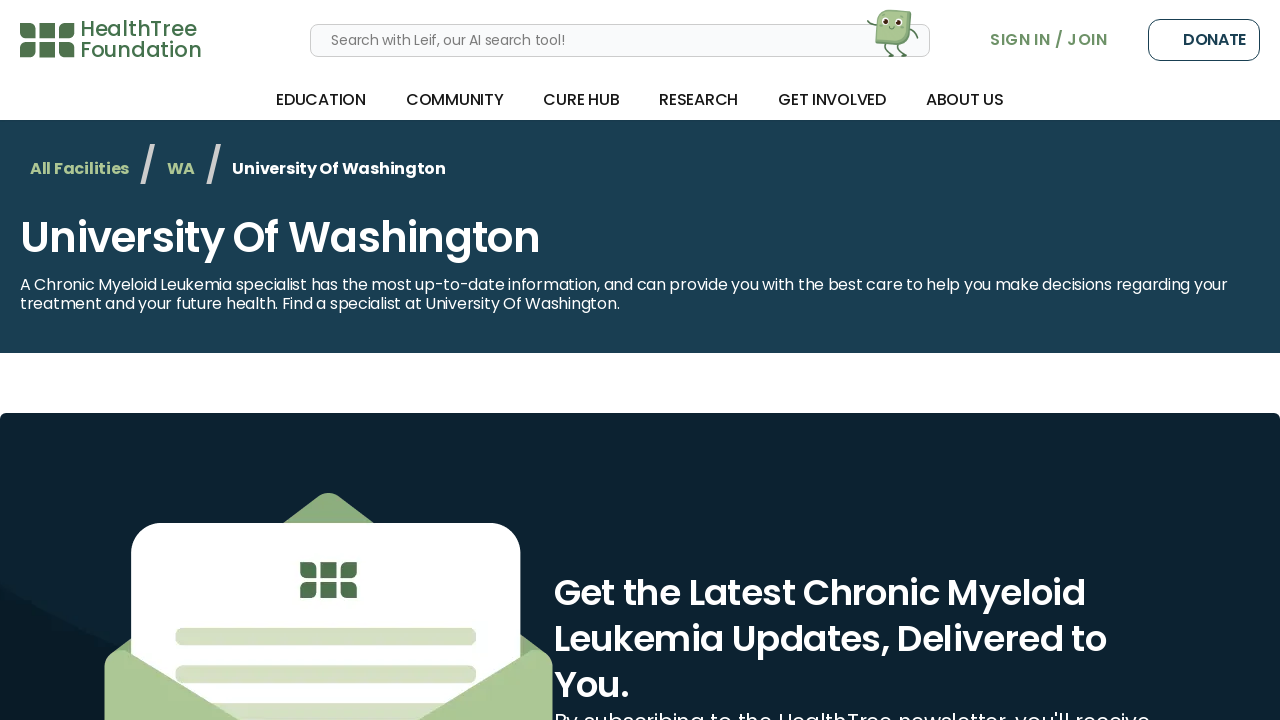

--- FILE ---
content_type: text/html; charset=utf-8
request_url: https://healthtree.org/cml/community/directory/wa/university-of-washington-seattle-wa
body_size: 30942
content:
<!doctype html>
<html lang="en" class="paragraph scroll-smooth bg-gray-50">
  <head>
    <!-- Google Tag Manager -->
    <script>
      window.dataLayer = window.dataLayer || [];
      function gtag() {
        dataLayer.push(arguments);
      }
      const consent = localStorage.getItem('cookie_consent');
      if (consent === null) {
        gtag('consent', 'default', {
          ad_user_data: 'denied',
          ad_personalization: 'denied',
          ad_storage: 'denied',
          analytics_storage: 'denied'
        });
      } else {
        gtag('consent', 'default', JSON.parse(consent));
      }
      (function (w, d, s, l, i) {
        w[l] = w[l] || [];
        w[l].push({ 'gtm.start': new Date().getTime(), event: 'gtm.js' });
        var f = d.getElementsByTagName(s)[0],
          j = d.createElement(s),
          dl = l != 'dataLayer' ? '&l=' + l : '';
        j.async = true;
        j.src = 'https://www.googletagmanager.com/gtm.js?id=' + i + dl;
        f.parentNode.insertBefore(j, f);
      })(window, document, 'script', 'dataLayer', 'GTM-TRD97C3F');
    </script>
    <!-- End Google Tag Manager -->
    <!-- Google tag (gtag.js) DO NOT DELETE, THIS IS THE ONE FROM THE FREE GOOGLE ADS ACCOUNT -->
    <script async src="https://www.googletagmanager.com/gtag/js?id=AW-10996489577"></script>
    <script>
      gtag('js', new Date());

      gtag('config', 'AW-10996489577');
    </script>
    <script
      defer
      type="application/javascript"
      src="https://pulse.clickguard.com/s/accRIvu1tCWcE/astnKus5ygfPg"
    ></script>
    <meta name="google-site-verification" content="y_6KTEWzH76KjVHuBw4IpwdQAOKYbZNTnD9bN1z1Bm0" />
    <meta charset="utf-8" />
    <link href="https://static.healthtree.org/favicon.png" rel="icon" type="image/png" />
    <meta name="viewport" content="width=device-width, initial-scale=1, viewport-fit=cover" />

    <style id="fix-icons">
      .material-icons,
      .material-icons-outlined {
        opacity: 0;
        max-width: 16px;
      }
    </style>

    
	<style>.loading.svelte-1tec542{background:linear-gradient(#fff,#fff),conic-gradient(from 54deg,#fff,#adc694);background-clip:content-box,border-box;background-origin:border-box;border:10px solid transparent;border-radius:50%}

div.error.svelte-1amxkmi{background-color:rgb(216 91 82/var(--tw-bg-opacity,1))}div.error.svelte-1amxkmi,div.success.svelte-1amxkmi{--tw-bg-opacity:1}div.success.svelte-1amxkmi{background-color:rgb(110 146 104/var(--tw-bg-opacity,1))}div.warning.svelte-1amxkmi{background-color:rgb(217 119 6/var(--tw-bg-opacity,1))}div.neutral.svelte-1amxkmi,div.warning.svelte-1amxkmi{--tw-bg-opacity:1}div.neutral.svelte-1amxkmi{background-color:rgb(25 62 82/var(--tw-bg-opacity,1))}@supports (height:-webkit-fill-available){.mobile-height.svelte-10rxp6s{height:-webkit-fill-available}}@supports not (height:-webkit-fill-available){.mobile-height.svelte-10rxp6s{height:100vh}}.blue.svelte-1793blo{background-color:#8ac9fb;color:#fff}.darkBlue.svelte-1793blo{background-color:#16214c;border-color:#16214c;color:#fff}

div.svelte-ejjy7e>*{flex:1}

.checked.svelte-12a4lze{background-color:#6e9268}.unchecked.svelte-12a4lze{background-color:#fff}

.pac-container{left:0!important;position:absolute!important;top:100%!important;z-index:10025!important}

.croppie-container{height:100%;width:100%}.croppie-container .cr-image{left:0;max-height:none;max-width:none;position:absolute;top:0;transform-origin:0 0;z-index:-1}.croppie-container .cr-boundary{height:100%;margin:0 auto;overflow:hidden;position:relative;width:100%;z-index:1}.croppie-container .cr-resizer,.croppie-container .cr-viewport{border:2px solid #fff;box-shadow:0 0 2000px 2000px #00000080;inset:0;margin:auto;position:absolute;z-index:0}.croppie-container .cr-resizer{box-shadow:none;pointer-events:none;z-index:2}.croppie-container .cr-resizer-horisontal,.croppie-container .cr-resizer-vertical{pointer-events:all;position:absolute}.croppie-container .cr-resizer-horisontal:after,.croppie-container .cr-resizer-vertical:after{background:#fff;border:1px solid #000;box-sizing:border-box;content:"";display:block;height:10px;position:absolute;width:10px}.croppie-container .cr-resizer-vertical{bottom:-5px;cursor:row-resize;height:10px;width:100%}.croppie-container .cr-resizer-vertical:after{left:50%;margin-left:-5px}.croppie-container .cr-resizer-horisontal{cursor:col-resize;height:100%;right:-5px;width:10px}.croppie-container .cr-resizer-horisontal:after{margin-top:-5px;top:50%}.croppie-container .cr-original-image{display:none}.croppie-container .cr-vp-circle{border-radius:50%}.croppie-container .cr-overlay{cursor:move;position:absolute;touch-action:none;z-index:1}.croppie-container .cr-slider-wrap{margin:15px auto;text-align:center;width:75%}.croppie-result{overflow:hidden;position:relative}.croppie-result img{position:absolute}.croppie-container .cr-image,.croppie-container .cr-overlay,.croppie-container .cr-viewport{transform:translateZ(0)}.cr-slider{-webkit-appearance:none;background-color:transparent;max-width:100%;padding-bottom:8px;padding-top:8px;width:300px}.cr-slider::-webkit-slider-runnable-track{background:#00000080;border:0;border-radius:3px;height:3px;width:100%}.cr-slider::-webkit-slider-thumb{-webkit-appearance:none;background:#ddd;border:none;border-radius:50%;height:16px;margin-top:-6px;width:16px}.cr-slider:focus{outline:none}.cr-slider::-moz-range-track{background:#00000080;border:0;border-radius:3px;height:3px;width:100%}.cr-slider::-moz-range-thumb{background:#ddd;border:none;border-radius:50%;height:16px;margin-top:-6px;width:16px}.cr-slider:-moz-focusring{outline:1px solid #fff;outline-offset:-1px}.cr-slider::-ms-track{background:transparent;border-color:transparent;border-width:6px 0;color:transparent;height:5px;width:100%}.cr-slider::-ms-fill-lower,.cr-slider::-ms-fill-upper{background:#00000080;border-radius:10px}.cr-slider::-ms-thumb{background:#ddd;border:none;border-radius:50%;height:16px;margin-top:1px;width:16px}.cr-slider:focus::-ms-fill-lower,.cr-slider:focus::-ms-fill-upper{background:#00000080}.cr-rotate-controls{bottom:5px;left:5px;position:absolute;z-index:1}.cr-rotate-controls button{background:none;border:0}.cr-rotate-controls i:before{display:inline-block;font-size:22px;font-style:normal;font-weight:900}.cr-rotate-l i:before{content:"↺"}.cr-rotate-r i:before{content:"↻"}.onboarding-dropzone{background-color:#fff!important;height:12rem!important;min-height:12rem!important;padding:0!important;width:12rem!important}

@supports (height:-webkit-fill-available){.mobile-height.svelte-10rxp6s{height:-webkit-fill-available}}@supports not (height:-webkit-fill-available){.mobile-height.svelte-10rxp6s{height:100vh}}

.background-image-style.svelte-1rpq28d{background:url(https://storage.googleapis.com/static.healthtree.org/landing/backgroundBanner.png);background-position:100%;background-size:cover!important}
</style>
		<link href="../../../../_app/immutable/assets/NotificationStatusesStore.BFppInmJ.css" rel="stylesheet" disabled media="(max-width: 0)">
		<link href="../../../../_app/immutable/assets/HtColoredRoundedHeader.B564TzJ7.css" rel="stylesheet" disabled media="(max-width: 0)">
		<link href="../../../../_app/immutable/assets/HtFlexContainer.UkRDsS_i.css" rel="stylesheet" disabled media="(max-width: 0)">
		<link href="../../../../_app/immutable/assets/HtRadioOption.C-c_PaD1.css" rel="stylesheet" disabled media="(max-width: 0)">
		<link href="../../../../_app/immutable/assets/AddressAutocompleteType.CFQ09rf8.css" rel="stylesheet" disabled media="(max-width: 0)">
		<link href="../../../../_app/immutable/assets/Dropzone.0253E455.css" rel="stylesheet" disabled media="(max-width: 0)">
		<link href="../../../../_app/immutable/assets/ImageUploadCropType.D281CrWr.css" rel="stylesheet">
		<link href="../../../../_app/immutable/assets/0.BDqV8Dpn.css" rel="stylesheet">
		<link href="../../../../_app/immutable/assets/Footer.CqEGcSTw.css" rel="stylesheet" disabled media="(max-width: 0)">
		<link href="../../../../_app/immutable/assets/NavBarNext.DwNqMs3x.css" rel="stylesheet">
		<link href="../../../../_app/immutable/assets/DonationBanner.CZRVFYMw.css" rel="stylesheet" disabled media="(max-width: 0)"><title>University Of Washington Chronic Myeloid Leukemia Specialist - HealthTree</title><!-- HEAD_svelte-v8bbgb_START --><!-- HEAD_svelte-v8bbgb_END --><!-- HEAD_svelte-i9vd8z_START --><script lang="js" type="text/javascript" data-svelte-h="svelte-17tqoli">window.__lo_site_id = 313482;
      (function () {
        let wa = document.createElement('script');
        wa.type = 'text/javascript';
        wa.async = true;
        wa.src = 'https://d10lpsik1i8c69.cloudfront.net/w.js';
        let s = document.getElementsByTagName('script')[0];
        s.parentNode.insertBefore(wa, s);
      })();</script><!-- HEAD_svelte-i9vd8z_END --><!-- HEAD_svelte-ty8w98_START --><!-- HEAD_svelte-ty8w98_END --><!-- HEAD_svelte-1an22ny_START --><meta name="robots" content="index,follow"><meta name="googlebot" content="index,follow"><meta name="description" content="A Chronic Myeloid Leukemia specialist has the most up-to-date information, and can provide you with the best care to help you make decisions regarding your treatment and your future health. Find a specialist at University Of Washington."><link rel="canonical" href="https://healthtree.org/cml/community/directory/wa/university-of-washington-seattle-wa"><meta property="og:title" content="University Of Washington Chronic Myeloid Leukemia Specialist - HealthTree"> <meta property="og:description" content="A Chronic Myeloid Leukemia specialist has the most up-to-date information, and can provide you with the best care to help you make decisions regarding your treatment and your future health. Find a specialist at University Of Washington."> <meta property="og:url" content="https://healthtree.org/cml/community/directory/wa/university-of-washington-seattle-wa"> <meta property="og:type" content="website">   <meta property="og:image" content="https://storage.googleapis.com/healthtree-content/logos/healthtree/metatags_logo_subheader.png"> <meta property="og:image:alt" content="HealthTree Foundation Logo">   <meta name="twitter:card" content="summary_large_image"> <meta name="twitter:site" content="@HealthTree"> <meta name="twitter:title" content="University Of Washington Chronic Myeloid Leukemia Specialist - HealthTree"> <meta name="twitter:description" content="A Chronic Myeloid Leukemia specialist has the most up-to-date information, and can provide you with the best care to help you make decisions regarding your treatment and your future health. Find a specialist at University Of Washington."> <meta name="twitter:image" content="https://storage.googleapis.com/healthtree-content/logos/healthtree/metatags_logo_subheader.png"> <meta name="twitter:image:alt" content="HealthTree Foundation Logo"> <!-- HEAD_svelte-1an22ny_END -->
    <link
      rel="preconnect"
      href="https://fonts.googleapis.com/icon?family=Material+Icons&display=swap"
      as="style"
    />
    <link
      rel="preconnect"
      href="https://fonts.googleapis.com/icon?family=Material+Icons+Outlined&display=swap"
      as="style"
    />

    <link
      rel="stylesheet"
      href="https://fonts.googleapis.com/icon?family=Material+Icons&display=swap"
    />
    <link
      rel="stylesheet"
      href="https://fonts.googleapis.com/icon?family=Material+Icons+Outlined&display=swap"
    />
  </head>
  <body class="min-h-full">
    <!-- Google Tag Manager (noscript) -->
    <noscript
      ><iframe
        src="https://www.googletagmanager.com/ns.html?id=GTM-TRD97C3F"
        height="0"
        width="0"
        style="display: none; visibility: hidden"
      ></iframe
    ></noscript>
    <!-- End Google Tag Manager (noscript) -->
    <div id="svelte" class="min-h-full">    <div class="flex min-h-screen w-full flex-col bg-gray-50 test" id="main-container"><div class="flex flex-1"><section class="flex w-full flex-col"> <div class="flex h-screen flex-col bg-white safe-area"><header class="sticky z-50"><div><section class="hidden lg:grid"> <div class="flex w-full flex-col bg-white shadow-sm"><div class="flex h-[80px] w-full items-center justify-between px-xs leading-3 xl:px-md  svelte-1plxqlm"><div class="flex h-full gap-x-lg xl:gap-x-xl"><a class="sans flex h-[35px] flex-row self-center text-primary" href="/cml"><div class="mr-xs h-full" data-svelte-h="svelte-136st89"><img class="h-full" src="https://static.healthtree.org/icons/icon_spinner.svg" alt="[logo] HealthTree Foundation" width="55" height="35"></div> <div class="flex h-full flex-col justify-between font-medium"><div class="flex h-full flex-col justify-between pb-[2px] lg:pr-lg xl:pr-xl text-lg"><div class="mr-xs" data-svelte-h="svelte-tmfgf6">HealthTree</div> <div data-svelte-h="svelte-cyjlaj">Foundation</div></div> </div></a> </div> <div class="relative w-[50%]"><form class="mx-auto min-w-full max-w-md" role="presentation"><div class="relative w-full"><input id="leif-search" class="block w-full rounded-lg border border-gray-100 bg-gray-50 px-md py-xs text-sm placeholder:text-gray-dark focus:border-primary-light focus:ring-primary-light" placeholder="Search with Leif, our AI search tool!" required> <button type="button" class="absolute inset-y-0 bottom-[12px] end-md right-2 flex items-center ps-3"><div style="height: 60px; width: 60px;" class="relative flex items-center justify-center overflow-hidden "> <div class="relative flex min-h-[146%] min-w-[146%] items-center justify-center"><img class="self-end" width="418" src="https://storage.googleapis.com/healthtree-content/healthtree/leif/leif_anim.gif" alt="Leif, HealthTree’s AI Search Assistant"></div></div></button> </div></form></div> <div class="flex items-center space-x-sm"> <label class="p-0 text-blue-700 cursor-pointer"><div class="text-button-primary hidden w-auto min-w-max px-sm font-semibold md:block" data-svelte-h="svelte-4ebom1">Sign In / Join</div></label> <div class="flex h-full pl-md" data-svelte-h="svelte-i2u3df"><a class="button-secondary relative w-28 overflow-hidden rounded-xl p-md" target="_blank" href="https://give.healthtree.org/give/628617/#!/donation/checkout?c_src=websitebutton" style="height: 0.4rem !important; min-height: 30px !important;"><span class="material-icons-outlined mr-xs">favorite</span>
              Donate</a></div></div></div> <div class="relative flex h-header w-full justify-between overflow-visible px-xs leading-3 text-black shadow-sm xl:px-md"><nav class="flex flex-1 items-center justify-center bg-white"><div class="group flex h-full shrink-0 cursor-pointer flex-row items-center px-md"><div class="flex h-full items-center "><h4 class="font-medium uppercase">Education</h4></div></div> <div class="group flex h-full shrink-0 cursor-pointer flex-row items-center px-md"><div class="flex h-full items-center "><h4 class="font-medium uppercase">Community</h4></div></div> <div class="group flex h-full shrink-0 cursor-pointer flex-row items-center px-md"><div class="flex h-full items-center "><h4 class="font-medium uppercase">Cure Hub</h4></div></div> <div class="group flex h-full shrink-0 cursor-pointer flex-row items-center px-md"><div class="flex h-full items-center "><h4 class="font-medium uppercase">Research</h4></div></div> <div class="group flex h-full shrink-0 cursor-pointer flex-row items-center px-md"><div class="flex h-full items-center "><h4 class="font-medium uppercase">Get Involved</h4></div></div> <div class="group flex h-full shrink-0 cursor-pointer flex-row items-center px-md"><div class="flex h-full items-center "><h4 class="font-medium uppercase">About Us</h4></div></div> </nav></div></div>   </section> <section class="flex flex-col lg:!hidden">  <section class="h-18 w-full bg-white shadow"><div class="flex h-full flex-row items-center pl-sm"><div class="h-3/5"><a class="h-full" href="/cml"><img alt="[logo] HealthTree Foundation" width="46" height="43" class="h-full object-cover px-xs py-sm" src="https://static.healthtree.org/logo_icon_only.svg"></a></div> <div class="absolute right-2"><div class="flex items-center space-x-sm"><form class="" role="presentation"><div class="relative w-full"><input id="leif-search-hidden" class="hidden w-full rounded-lg border border-gray-100 bg-gray-50 px-md py-xs text-sm placeholder:text-gray-dark focus:border-primary-light focus:ring-primary-light" placeholder="Search with Leif, our AI search tool!" > <button type="button" class="mr-2 mt-1"><svg class="h-md w-md text-gray-dark text-gray-950" viewBox="0 0 20 20" fill="none" xmlns="http://www.w3.org/2000/svg" aria-hidden="true"><path d="M18.5 18.5L12.622 12.622M12.622 12.622C13.7889 11.4551 14.4444 9.87246 14.4444 8.22222C14.4444 6.57199 13.7889 4.98934 12.622 3.82245C11.4551 2.65555 9.87246 2 8.22222 2C6.57199 2 4.98934 2.65555 3.82245 3.82245C2.65555 4.98934 2 6.57199 2 8.22222C2 9.87246 2.65555 11.4551 3.82245 12.622C4.98934 13.7889 6.57199 14.4444 8.22222 14.4444C9.87246 14.4444 11.4551 13.7889 12.622 12.622Z" stroke="currentColor" stroke-width="2.5" stroke-linecap="round" stroke-linejoin="round"></path></svg></button> </div></form>  <i class="material-icons cursor-pointer text-xl" data-svelte-h="svelte-9cs3jv">more_vert</i></div></div></div></section> <nav class="z-index-toast fixed inset-0 bottom-0 flex h-full w-screen transform flex-col overflow-y-scroll bg-white transition safe-area lg:w-1/2 origin-left scale-x-0 opacity-0 duration-300 ease-in svelte-1aj17c7"><div class="flex h-full flex-col"><div class="flex items-center justify-between p-md shadow"> <div data-svelte-h="svelte-11ajscf"><span class="material-icons cursor-pointer text-xl">close</span></div></div> <span class="flex cursor-pointer items-center space-x-sm p-md text-primary"><a class="h-8 w-8 rounded-full bg-gray-200" data-svelte-h="svelte-1ysap0s"><span class="material-icons flex justify-center text-xl text-green-100">person</span></a> <a class="max-w-max" data-svelte-h="svelte-xyew8c">Sign In / Create Account</a></span> <section class="h-full w-full overflow-y-scroll px-md"><nav class="flex h-full flex-col"><div class="border-t"><div class="cursor-pointer border-b py-md font-bold uppercase">Education </div><div class="cursor-pointer border-b py-md font-bold uppercase">Community </div><div class="cursor-pointer border-b py-md font-bold uppercase">Cure Hub </div><div class="cursor-pointer border-b py-md font-bold uppercase">Research </div><div class="cursor-pointer border-b py-md font-bold uppercase">Get Involved </div><div class="cursor-pointer border-b py-md font-bold uppercase">About Us </div></div>       <div class="flex h-full flex-col pb-md pt-lg"><div class="" data-svelte-h="svelte-86j4bf">Need help?</div> <a id="intercomMobileLaunch" class="button-primary mb-md mt-sm h-10 w-full bg-green-300 text-center hover:bg-green-300" data-svelte-h="svelte-e4edk7">Chat with Us</a> <a class="button-secondary relative h-10 w-full overflow-hidden p-md text-center" target="_blank" href="https://give.healthtree.org/give/628617/#!/donation/checkout?c_src=websitebutton" style="" data-svelte-h="svelte-1kmlghc"><span class="dot bg-primary svelte-1aj17c7"></span> <span class="heart material-icons mr-xs text-sm svelte-1aj17c7">favorite</span>Donate</a></div></nav></section></div></nav>   </section> </div> </header> <div class="h-full overflow-y-auto" id="main-scroller"><div class="page"> <!-- HTML_TAG_START --><script lang="js" type="application/ld+json">{"@context":"https://schema.org","@type":"Hospital","name":"University Of Washington","url":"https://hematology.uw.edu/","telephone":"(206) 764 - 2036","address":{"@type":"PostalAddress","addressLocality":"Seattle","addressRegion":"Washington","postalCode":"98195","streetAddress":"1959 Northeast Pacific Street","addressCountry":"United States"}}</script><!-- HTML_TAG_END --> <div class="page h-full"><div class="mb-md flex w-full flex-col bg-secondary p-md pb-lg pt-xs"><div class="col-span-6 p-sm"><div class="py-sm"><div class="flex flex-wrap items-center justify-start space-x-xs sm:space-x-sm"> <div class="flex items-center text-sm sm:text-base"><a data-sveltekit-preload-data href="/cml/community/directory" class="hover:underline text-green-600 font-bold capitalize">All Facilities </a></div> <div class="sm:h2 text-lg font-medium text-gray-100 sm:-translate-y-0.5" data-svelte-h="svelte-1ba7h7m">/</div> <div class="flex items-center text-sm sm:text-base"><a data-sveltekit-preload-data href="/cml/community/directory/wa" class="hover:underline text-green-600 font-bold capitalize">WA </a></div> <div class="sm:h2 text-lg font-medium text-gray-100 sm:-translate-y-0.5" data-svelte-h="svelte-1ba7h7m">/</div> <div class="flex items-center text-sm sm:text-base"><div class=" text-white font-bold">University Of Washington </div></div> </div></div></div> <div><label class="h1 capitalize text-white">University Of Washington</label></div> <h2 class="mt-sm text-white">A Chronic Myeloid Leukemia specialist has the most up-to-date information, and can
        provide you with the best care to help you make decisions regarding your treatment and your future
        health. Find a specialist at University Of Washington.</h2></div> <div class="md:flex md:gap-sm"><div class="col-span-6 w-full md:px-sm lg:col-span-4"><div class="grid grid-cols-12 md:gap-sm"></div></div> <div class="mt-sm flex flex-col items-center lg:mt-0"></div></div></div> </div> <section class="page"><div class="mt-lg"><div class="scroll-margin-12 flex h-auto w-full flex-col items-center justify-center px-lg py-lg text-white md:rounded-md md:py-2xl" id="newsletter" style="background-image: url('https://static.healthtree.org/community/newsletter-background.jpeg'); background-size: cover; background-position: center;"><div class="flex max-w-[1280px] flex-col items-center gap-md md:flex-row md:gap-lg"><div class="h-[165px] w-[175px] md:h-[425px] md:w-[450px]" data-svelte-h="svelte-1if4mpg"><img src="https://static.healthtree.org/icons/newsletter-icon.png" alt="newsletter icon" class="z-10 h-full w-full object-contain"></div> <div class="flex max-w-[90%] flex-col gap-md md:max-w-[623px]"><h3 id="newsletter-signup-title" class="h2">Get the Latest Chronic Myeloid Leukemia Updates, Delivered to You.</h3> <p class="leading-snug md:text-lg" data-svelte-h="svelte-cpms2n">By subscribing to the HealthTree newsletter, you&#39;ll receive the latest research, treatment
        updates, and expert insights to help you navigate your health.</p> <form action="/cml/community/newsletter" method="POST" class="flex flex-col"><div class="flex flex-col gap-sm md:flex-row md:gap-0"><input type="email" name="email" placeholder="Enter your email" required class="font-poppins h-[50px] w-full rounded-xl bg-white px-md text-black outline-none md:rounded-l-xl md:rounded-r-none" value=""> <input type="hidden" name="disease" value="Disease: Chronic Myeloid Leukemia"> <button type="submit"  class="newsletter-subscribe button-secondary w-full rounded-xl bg-primary-light px-sm md:w-56 md:rounded-l-none md:rounded-r-xl">subscribe</button></div>   </form></div></div></div></div></section> <div class="mt-lg px-md pb-lg md:px-xl md:pb-xl" data-svelte-h="svelte-1nvudjk"><div class="background-image-style relative flex flex-col justify-center space-y-10 rounded-3xl bg-secondary px-lg py-2xl leading-tight svelte-1rpq28d"><div class="lg:title text-center text-lg font-[600] text-white"><span class="flex-wrap justify-center space-y-1 text-primary-ultralight lg:flex lg:space-x-md lg:space-y-0"><p>Together we care.</p> <p>Together we cure.</p> <p>3x Faster.</p></span></div> <div class="text-center"><span class="text-center font-[600] text-white lg:text-xl">Join our year-end match and help us reach $2 million for blood cancer research!</span></div> <div class="flex justify-center"><a href="https://give.healthtree.org/give/628617/#!/donation/checkout?c_src=websitefooterbanner" target="_blank" class="font-poppins rounded-lg bg-white px-lg py-4 text-center font-[600] uppercase text-secondary">Triple my gift today</a></div></div> </div> <footer class="my-md bg-white md:px-xl"><div class="border-t border-stone-300"><div class="block w-full"><section class="grid"><div class="my-md grid grid-cols-5 gap-x-md gap-y-lg xl:grid-cols-6"><div class="flex flex-col gap-sm pt-md"><h4 class="text-md break-words font-medium leading-4">Education</h4> <a href="/cml/community" target=""><span class="break-words leading-4 text-primary">News Articles</span> </a><a href="/cml/my-journal" target=""><span class="break-words leading-4 text-primary">My Journal</span> </a><a href="/cml/university" target=""><span class="break-words leading-4 text-primary">University</span> </a><a href="/cml/community/events?format=webinars" target=""><span class="break-words leading-4 text-primary">Expert Webinars</span> </a><a href="/cml/community/directory" target=""><span class="break-words leading-4 text-primary">Find a Specialist</span> </a><a href="/cml/community/events?format=podcasts" target=""><span class="break-words leading-4 text-primary">HealthTree Podcast</span> </a> </div><div class="flex flex-col gap-sm pt-md"><h4 class="text-md break-words font-medium leading-4">Community</h4> <a href="/cml/connect" target=""><span class="break-words leading-4 text-primary">Connect</span> </a><a href="/moves" target="_blank"><span class="break-words leading-4 text-primary">Moves</span> </a><a href="/cml/community/events" target=""><span class="break-words leading-4 text-primary">All Events</span> </a> </div><div class="flex flex-col gap-sm pt-md"><h4 class="text-md break-words font-medium leading-4">Cure Hub</h4> <a href="/cml/curehub" target=""><span class="break-words leading-4 text-primary">HealthTree Cure Hub</span> </a><a href="/cml/curehub/side-effects" target=""><span class="break-words leading-4 text-primary">Find Side Effects Solutions</span> </a><a href="/cml/curehub/track-my-disease" target=""><span class="break-words leading-4 text-primary">See Tracked Labs</span> </a><a href="/cml/curehub/registry" target=""><span class="break-words leading-4 text-primary">Accelerate Research</span> </a><a href="/cml/curehub/treatment-options" target=""><span class="break-words leading-4 text-primary">Treatment Options</span> </a><a href="/cml/curehub/twin-machine" target=""><span class="break-words leading-4 text-primary">Twin Machine</span> </a><a href="/cml/curehub/clinical-trials" target=""><span class="break-words leading-4 text-primary">Clinical Trial Finder</span> </a> </div><div class="flex flex-col gap-sm pt-md"><h4 class="text-md break-words font-medium leading-4">Get Involved</h4> <a href="/cml/cure-teams" target=""><span class="break-words leading-4 text-primary">Join a Regional Cure Team</span> </a><a href="/cml/fundraise" target=""><span class="break-words leading-4 text-primary">Create a fundraiser</span> </a><a href="/cml/tributes" target=""><span class="break-words leading-4 text-primary">Tribute</span> </a><a href="https://give.healthtree.org/give/628617/#!/donation/checkout?c_src=websitefooter" target="_blank"><span class="break-words leading-4 text-primary">Donate</span> </a><a href="/cml/curehub/private/research" target=""><span class="break-words leading-4 text-primary">Patient Surveys &amp; Studies</span> </a><a href="/cml/curehub/private/facility-connections" target=""><span class="break-words leading-4 text-primary">Connect Medical Records</span> </a> </div><div class="flex flex-col gap-sm pt-md"><h4 class="text-md break-words font-medium leading-4">About us</h4> <a href="/our-story" target=""><span class="break-words leading-4 text-primary">Our Story</span> </a><a href="https://drive.google.com/file/d/1oGP20xu1VlJQB_XoSx9JFHPAK7oxm1RM/view" target="_blank"><span class="break-words leading-4 text-primary">2025 Care &amp; Cure Magazine</span> </a> </div><div class="flex flex-col gap-sm pt-md"><h4 class="text-md break-words font-medium leading-4">Need Help?</h4> <a href="/contact" target="_blank"><span class="break-words leading-4 text-primary">Contact Us</span> </a><a href="https://help.healthtree.org/en/" target="_blank"><span class="break-words leading-4 text-primary">FAQ &amp; Help Center</span> </a><a href="/contact" target="_blank"><span class="break-words leading-4 text-primary">1-800-709-1113</span> </a> </div><div class="flex flex-col gap-sm pt-md"><h4 class="text-md break-words font-medium leading-4">Legal Info</h4> <a href="/terms-of-use" target="_blank"><span class="break-words leading-4 text-primary">Terms of Use</span> </a><a href="/privacy-policy" target="_blank"><span class="break-words leading-4 text-primary">Privacy Policy</span> </a> </div></div></section></div> <div class="flex w-full flex-col justify-between lg:flex-row">  </div> <div class="wyswyg-content footer my-lg w-full px-sm md:px-xl"><p style="text-align: center;" data-svelte-h="svelte-1j0akuq"><img alt="Charity Navigator" loading="lazy" src="https://firebasestorage.googleapis.com/v0/b/healthtree-production.appspot.com/o/gallery%2Fpublic%2FCharity%20Navigator%20Icon_c1eaf4e4-d5ed-455e-91fe-8ea56e783d49.png?alt=media" style="height: 100px; width: 100px;"> <a href="https://www.guidestar.org/profile/45-5354811" target="_blank"><img loading="lazy" alt="https://www.guidestar.org/profile/45-5354811" src="https://firebasestorage.googleapis.com/v0/b/healthtree-production.appspot.com/o/community%2Fpublic%2Fshared%2FGuideStar-Platinum-Seal-2021_304ca267-3648-4476-a839-9a3e53260c67.png?alt=media" style="height: 120px; width: 105px;"></a></p> <p style="text-align: center;" data-svelte-h="svelte-puubvz">HealthTree Foundation is a qualified 501(c)(3) tax-exempt organization.</p> <p style="text-align: center;">Copyright © 2026 HealthTree Foundation. All rights reserved.</p> <p style="text-align: center;" data-svelte-h="svelte-orwc76">Tax ID 45-5354811</p> <p style="text-align: center;"></p></div></div></footer></div> <footer class="sticky bottom-0"></footer></div> </section></div></div>    <div class="z-index-toast fixed bottom-0 left-2/4 -ml-48 w-96 safe-bottom"></div>                   
			
			<script>
				{
					__sveltekit_1h6czvh = {
						base: new URL("../../../..", location).pathname.slice(0, -1)
					};

					const element = document.currentScript.parentElement;

					Promise.all([
						import("../../../../_app/immutable/entry/start.CyWDNJh2.js"),
						import("../../../../_app/immutable/entry/app.BX0bzHnn.js")
					]).then(([kit, app]) => {
						kit.start(app, element, {
							node_ids: [0, 2, 22, 27, 448],
							data: [{type:"data",data:null,uses:{url:1}},{type:"data",data:{subHeaderLogo:"https://storage.googleapis.com/healthtree-content/logos/healthtree/logo_subheader.svg"},uses:{params:["diseaseSlug"],parent:1,url:1}},null,null,null],
							form: null,
							error: null
						});
					});
				}
			</script>
		</div>
  </body>
</html>

<script lang="js">
  // if (navigator.userAgent.toLowerCase().includes('chrome')) {
  //   document.fonts.onloadingdone = function (fontFaceSetEvent) {
  //     const fontName = 'Material Icons';
  //     if (fontFaceSetEvent.fontfaces.filter((i) => i.family === fontName).length > 0) {
  //       showIcons();
  //     }
  //   };
  // } else {
  // showIcons();
  // }

  function showIcons(str) {
    console.log('### Removing fix icons: ', str);
    document.getElementById('fix-icons')?.remove();
  }
</script>


--- FILE ---
content_type: text/javascript; charset=utf-8
request_url: https://healthtree.org/_app/immutable/chunks/BSbBFgtT.js
body_size: 105
content:
import{I as j,w as q,v as z}from"./zLawIWFa.js";function F(e){return(e==null?void 0:e.length)!==void 0?e:Array.from(e)}function B(e,d){e.d(1),d.delete(e.key)}function C(e,d){z(e,1,1,()=>{d.delete(e.key)})}function G(e,d){e.f(),B(e,d)}function H(e,d){e.f(),C(e,d)}function J(e,d,M,D,S,m,o,k,g,A,l,I){let i=e.length,c=m.length,f=i;const u={};for(;f--;)u[e[f].key]=f;const a=[],w=new Map,y=new Map,p=[];for(f=c;f--;){const n=I(S,m,f),s=M(n);let t=o.get(s);t?p.push(()=>t.p(n,d)):(t=A(s,n),t.c()),w.set(s,a[f]=t),s in u&&y.set(s,Math.abs(f-u[s]))}const v=new Set,x=new Set;function _(n){q(n,1),n.m(k,l),o.set(n.key,n),l=n.first,c--}for(;i&&c;){const n=a[c-1],s=e[i-1],t=n.key,h=s.key;n===s?(l=n.first,i--,c--):w.has(h)?!o.has(t)||v.has(t)?_(n):x.has(h)?i--:y.get(t)>y.get(h)?(x.add(t),_(n)):(v.add(h),i--):(g(s,o),i--)}for(;i--;){const n=e[i];w.has(n.key)||g(n,o)}for(;c;)_(a[c-1]);return j(p),a}export{H as a,B as d,F as e,G as f,C as o,J as u};


--- FILE ---
content_type: text/javascript; charset=utf-8
request_url: https://healthtree.org/_app/immutable/chunks/BNyb4HXr.js
body_size: 16164
content:
import{c as Ur}from"./BosuxZz1.js";import"./DZ-FrvN1.js";import{l as B}from"./4A_418ve.js";var mr=function(r){return r&&r.Math===Math&&r},S=mr(typeof globalThis=="object"&&globalThis)||mr(typeof window=="object"&&window)||mr(typeof self=="object"&&self)||mr(typeof Ur=="object"&&Ur)||mr(typeof Ur=="object"&&Ur)||function(){return this}()||Function("return this")(),Jt={},N=function(r){try{return!!r()}catch{return!0}},Fi=N,F=!Fi(function(){return Object.defineProperty({},1,{get:function(){return 7}})[1]!==7}),xi=N,ge=!xi(function(){var r=(function(){}).bind();return typeof r!="function"||r.hasOwnProperty("prototype")}),Ui=ge,Kr=Function.prototype.call,G=Ui?Kr.bind(Kr):function(){return Kr.apply(Kr,arguments)},ro={},eo={}.propertyIsEnumerable,to=Object.getOwnPropertyDescriptor,Ki=to&&!eo.call({1:2},1);ro.f=Ki?function(e){var t=to(this,e);return!!t&&t.enumerable}:eo;var jr=function(r,e){return{enumerable:!(r&1),configurable:!(r&2),writable:!(r&4),value:e}},no=ge,ao=Function.prototype,bt=ao.call,Vi=no&&ao.bind.bind(bt,bt),R=no?Vi:function(r){return function(){return bt.apply(r,arguments)}},oo=R,Ji=oo({}.toString),Wi=oo("".slice),Oe=function(r){return Wi(Ji(r),8,-1)},Yi=R,zi=N,Hi=Oe,Ge=Object,Qi=Yi("".split),qi=zi(function(){return!Ge("z").propertyIsEnumerable(0)})?function(r){return Hi(r)==="String"?Qi(r,""):Ge(r)}:Ge,Se=function(r){return r==null},Xi=Se,Zi=TypeError,be=function(r){if(Xi(r))throw new Zi("Can't call method on "+r);return r},rc=qi,ec=be,Ar=function(r){return rc(ec(r))},Be=typeof document=="object"&&document.all,T=typeof Be>"u"&&Be!==void 0?function(r){return typeof r=="function"||r===Be}:function(r){return typeof r=="function"},tc=T,x=function(r){return typeof r=="object"?r!==null:tc(r)},ke=S,nc=T,ac=function(r){return nc(r)?r:void 0},Y=function(r,e){return arguments.length<2?ac(ke[r]):ke[r]&&ke[r][e]},oc=R,Te=oc({}.isPrototypeOf),ic=S,bn=ic.navigator,Tn=bn&&bn.userAgent,Nr=Tn?String(Tn):"",io=S,Fe=Nr,Pn=io.process,En=io.Deno,wn=Pn&&Pn.versions||En&&En.version,Rn=wn&&wn.v8,k,ve;Rn&&(k=Rn.split("."),ve=k[0]>0&&k[0]<4?1:+(k[0]+k[1]));!ve&&Fe&&(k=Fe.match(/Edge\/(\d+)/),(!k||k[1]>=74)&&(k=Fe.match(/Chrome\/(\d+)/),k&&(ve=+k[1])));var co=ve,In=co,cc=N,uc=S,sc=uc.String,uo=!!Object.getOwnPropertySymbols&&!cc(function(){var r=Symbol("symbol detection");return!sc(r)||!(Object(r)instanceof Symbol)||!Symbol.sham&&In&&In<41}),vc=uo,so=vc&&!Symbol.sham&&typeof Symbol.iterator=="symbol",fc=Y,lc=T,pc=Te,hc=so,yc=Object,vo=hc?function(r){return typeof r=="symbol"}:function(r){var e=fc("Symbol");return lc(e)&&pc(e.prototype,yc(r))},dc=String,Pe=function(r){try{return dc(r)}catch{return"Object"}},$c=T,mc=Pe,gc=TypeError,U=function(r){if($c(r))return r;throw new gc(mc(r)+" is not a function")},Oc=U,Sc=Se,Wt=function(r,e){var t=r[e];return Sc(t)?void 0:Oc(t)},xe=G,Ue=T,Ke=x,bc=TypeError,Tc=function(r,e){var t,n;if(e==="string"&&Ue(t=r.toString)&&!Ke(n=xe(t,r))||Ue(t=r.valueOf)&&!Ke(n=xe(t,r))||e!=="string"&&Ue(t=r.toString)&&!Ke(n=xe(t,r)))return n;throw new bc("Can't convert object to primitive value")},fo={exports:{}},_n=S,Pc=Object.defineProperty,Yt=function(r,e){try{Pc(_n,r,{value:e,configurable:!0,writable:!0})}catch{_n[r]=e}return e},Ec=S,wc=Yt,Cn="__core-js_shared__",jn=fo.exports=Ec[Cn]||wc(Cn,{});(jn.versions||(jn.versions=[])).push({version:"3.44.0",mode:"global",copyright:"© 2014-2025 Denis Pushkarev (zloirock.ru)",license:"https://github.com/zloirock/core-js/blob/v3.44.0/LICENSE",source:"https://github.com/zloirock/core-js"});var zt=fo.exports,An=zt,lo=function(r,e){return An[r]||(An[r]=e||{})},Rc=be,Ic=Object,po=function(r){return Ic(Rc(r))},_c=R,Cc=po,jc=_c({}.hasOwnProperty),V=Object.hasOwn||function(e,t){return jc(Cc(e),t)},Ac=R,Nc=0,Dc=Math.random(),Lc=Ac(1.1.toString),ho=function(r){return"Symbol("+(r===void 0?"":r)+")_"+Lc(++Nc+Dc,36)},Mc=S,Gc=lo,Nn=V,Bc=ho,kc=uo,Fc=so,sr=Mc.Symbol,Ve=Gc("wks"),xc=Fc?sr.for||sr:sr&&sr.withoutSetter||Bc,I=function(r){return Nn(Ve,r)||(Ve[r]=kc&&Nn(sr,r)?sr[r]:xc("Symbol."+r)),Ve[r]},Uc=G,Dn=x,Ln=vo,Kc=Wt,Vc=Tc,Jc=I,Wc=TypeError,Yc=Jc("toPrimitive"),zc=function(r,e){if(!Dn(r)||Ln(r))return r;var t=Kc(r,Yc),n;if(t){if(e===void 0&&(e="default"),n=Uc(t,r,e),!Dn(n)||Ln(n))return n;throw new Wc("Can't convert object to primitive value")}return e===void 0&&(e="number"),Vc(r,e)},Hc=zc,Qc=vo,yo=function(r){var e=Hc(r,"string");return Qc(e)?e:e+""},qc=S,Mn=x,Tt=qc.document,Xc=Mn(Tt)&&Mn(Tt.createElement),Ee=function(r){return Xc?Tt.createElement(r):{}},Zc=F,ru=N,eu=Ee,$o=!Zc&&!ru(function(){return Object.defineProperty(eu("div"),"a",{get:function(){return 7}}).a!==7}),tu=F,nu=G,au=ro,ou=jr,iu=Ar,cu=yo,uu=V,su=$o,Gn=Object.getOwnPropertyDescriptor;Jt.f=tu?Gn:function(e,t){if(e=iu(e),t=cu(t),su)try{return Gn(e,t)}catch{}if(uu(e,t))return ou(!nu(au.f,e,t),e[t])};var z={},vu=F,fu=N,mo=vu&&fu(function(){return Object.defineProperty(function(){},"prototype",{value:42,writable:!1}).prototype!==42}),lu=x,pu=String,hu=TypeError,H=function(r){if(lu(r))return r;throw new hu(pu(r)+" is not an object")},yu=F,du=$o,$u=mo,Vr=H,Bn=yo,mu=TypeError,Je=Object.defineProperty,gu=Object.getOwnPropertyDescriptor,We="enumerable",Ye="configurable",ze="writable";z.f=yu?$u?function(e,t,n){if(Vr(e),t=Bn(t),Vr(n),typeof e=="function"&&t==="prototype"&&"value"in n&&ze in n&&!n[ze]){var a=gu(e,t);a&&a[ze]&&(e[t]=n.value,n={configurable:Ye in n?n[Ye]:a[Ye],enumerable:We in n?n[We]:a[We],writable:!1})}return Je(e,t,n)}:Je:function(e,t,n){if(Vr(e),t=Bn(t),Vr(n),du)try{return Je(e,t,n)}catch{}if("get"in n||"set"in n)throw new mu("Accessors not supported");return"value"in n&&(e[t]=n.value),e};var Ou=F,Su=z,bu=jr,tr=Ou?function(r,e,t){return Su.f(r,e,bu(1,t))}:function(r,e,t){return r[e]=t,r},go={exports:{}},Pt=F,Tu=V,Oo=Function.prototype,Pu=Pt&&Object.getOwnPropertyDescriptor,So=Tu(Oo,"name"),Eu=So&&(function(){}).name==="something",wu=So&&(!Pt||Pt&&Pu(Oo,"name").configurable),bo={PROPER:Eu,CONFIGURABLE:wu},Ru=R,Iu=T,Et=zt,_u=Ru(Function.toString);Iu(Et.inspectSource)||(Et.inspectSource=function(r){return _u(r)});var Ht=Et.inspectSource,Cu=S,ju=T,kn=Cu.WeakMap,Au=ju(kn)&&/native code/.test(String(kn)),Nu=lo,Du=ho,Fn=Nu("keys"),Qt=function(r){return Fn[r]||(Fn[r]=Du(r))},qt={},Lu=Au,To=S,Mu=x,Gu=tr,He=V,Qe=zt,Bu=Qt,ku=qt,xn="Object already initialized",wt=To.TypeError,Fu=To.WeakMap,fe,Rr,le,xu=function(r){return le(r)?Rr(r):fe(r,{})},Uu=function(r){return function(e){var t;if(!Mu(e)||(t=Rr(e)).type!==r)throw new wt("Incompatible receiver, "+r+" required");return t}};if(Lu||Qe.state){var K=Qe.state||(Qe.state=new Fu);K.get=K.get,K.has=K.has,K.set=K.set,fe=function(r,e){if(K.has(r))throw new wt(xn);return e.facade=r,K.set(r,e),e},Rr=function(r){return K.get(r)||{}},le=function(r){return K.has(r)}}else{var ir=Bu("state");ku[ir]=!0,fe=function(r,e){if(He(r,ir))throw new wt(xn);return e.facade=r,Gu(r,ir,e),e},Rr=function(r){return He(r,ir)?r[ir]:{}},le=function(r){return He(r,ir)}}var we={set:fe,get:Rr,has:le,enforce:xu,getterFor:Uu},Xt=R,Ku=N,Vu=T,Jr=V,Rt=F,Ju=bo.CONFIGURABLE,Wu=Ht,Po=we,Yu=Po.enforce,zu=Po.get,Un=String,ne=Object.defineProperty,Hu=Xt("".slice),Qu=Xt("".replace),qu=Xt([].join),Xu=Rt&&!Ku(function(){return ne(function(){},"length",{value:8}).length!==8}),Zu=String(String).split("String"),rs=go.exports=function(r,e,t){Hu(Un(e),0,7)==="Symbol("&&(e="["+Qu(Un(e),/^Symbol\(([^)]*)\).*$/,"$1")+"]"),t&&t.getter&&(e="get "+e),t&&t.setter&&(e="set "+e),(!Jr(r,"name")||Ju&&r.name!==e)&&(Rt?ne(r,"name",{value:e,configurable:!0}):r.name=e),Xu&&t&&Jr(t,"arity")&&r.length!==t.arity&&ne(r,"length",{value:t.arity});try{t&&Jr(t,"constructor")&&t.constructor?Rt&&ne(r,"prototype",{writable:!1}):r.prototype&&(r.prototype=void 0)}catch{}var n=Yu(r);return Jr(n,"source")||(n.source=qu(Zu,typeof e=="string"?e:"")),r};Function.prototype.toString=rs(function(){return Vu(this)&&zu(this).source||Wu(this)},"toString");var Eo=go.exports,es=T,ts=z,ns=Eo,as=Yt,nr=function(r,e,t,n){n||(n={});var a=n.enumerable,o=n.name!==void 0?n.name:e;if(es(t)&&ns(t,o,n),n.global)a?r[e]=t:as(e,t);else{try{n.unsafe?r[e]&&(a=!0):delete r[e]}catch{}a?r[e]=t:ts.f(r,e,{value:t,enumerable:!1,configurable:!n.nonConfigurable,writable:!n.nonWritable})}return r},wo={},os=Math.ceil,is=Math.floor,cs=Math.trunc||function(e){var t=+e;return(t>0?is:os)(t)},us=cs,Zt=function(r){var e=+r;return e!==e||e===0?0:us(e)},ss=Zt,vs=Math.max,fs=Math.min,ls=function(r,e){var t=ss(r);return t<0?vs(t+e,0):fs(t,e)},ps=Zt,hs=Math.min,ys=function(r){var e=ps(r);return e>0?hs(e,9007199254740991):0},ds=ys,Ro=function(r){return ds(r.length)},$s=Ar,ms=ls,gs=Ro,Os=function(r){return function(e,t,n){var a=$s(e),o=gs(a);if(o===0)return!r&&-1;var i=ms(n,o),c;if(r&&t!==t){for(;o>i;)if(c=a[i++],c!==c)return!0}else for(;o>i;i++)if((r||i in a)&&a[i]===t)return r||i||0;return!r&&-1}},Ss={indexOf:Os(!1)},bs=R,qe=V,Ts=Ar,Ps=Ss.indexOf,Es=qt,Kn=bs([].push),Io=function(r,e){var t=Ts(r),n=0,a=[],o;for(o in t)!qe(Es,o)&&qe(t,o)&&Kn(a,o);for(;e.length>n;)qe(t,o=e[n++])&&(~Ps(a,o)||Kn(a,o));return a},rn=["constructor","hasOwnProperty","isPrototypeOf","propertyIsEnumerable","toLocaleString","toString","valueOf"],ws=Io,Rs=rn,Is=Rs.concat("length","prototype");wo.f=Object.getOwnPropertyNames||function(e){return ws(e,Is)};var _o={};_o.f=Object.getOwnPropertySymbols;var _s=Y,Cs=R,js=wo,As=_o,Ns=H,Ds=Cs([].concat),Ls=_s("Reflect","ownKeys")||function(e){var t=js.f(Ns(e)),n=As.f;return n?Ds(t,n(e)):t},Vn=V,Ms=Ls,Gs=Jt,Bs=z,Co=function(r,e,t){for(var n=Ms(e),a=Bs.f,o=Gs.f,i=0;i<n.length;i++){var c=n[i];!Vn(r,c)&&!(t&&Vn(t,c))&&a(r,c,o(e,c))}},ks=N,Fs=T,xs=/#|\.prototype\./,Dr=function(r,e){var t=Ks[Us(r)];return t===Js?!0:t===Vs?!1:Fs(e)?ks(e):!!e},Us=Dr.normalize=function(r){return String(r).replace(xs,".").toLowerCase()},Ks=Dr.data={},Vs=Dr.NATIVE="N",Js=Dr.POLYFILL="P",jo=Dr,Wr=S,Ws=Jt.f,Ys=tr,zs=nr,Hs=Yt,Qs=Co,qs=jo,L=function(r,e){var t=r.target,n=r.global,a=r.stat,o,i,c,v,f,p;if(n?i=Wr:a?i=Wr[t]||Hs(t,{}):i=Wr[t]&&Wr[t].prototype,i)for(c in e){if(f=e[c],r.dontCallGetSet?(p=Ws(i,c),v=p&&p.value):v=i[c],o=qs(n?c:t+(a?".":"#")+c,r.forced),!o&&v!==void 0){if(typeof f==typeof v)continue;Qs(f,v)}(r.sham||v&&v.sham)&&Ys(f,"sham",!0),zs(i,c,f,r)}},Xs=N,Zs=!Xs(function(){function r(){}return r.prototype.constructor=null,Object.getPrototypeOf(new r)!==r.prototype}),rv=V,ev=T,tv=po,nv=Qt,av=Zs,Jn=nv("IE_PROTO"),It=Object,ov=It.prototype,en=av?It.getPrototypeOf:function(r){var e=tv(r);if(rv(e,Jn))return e[Jn];var t=e.constructor;return ev(t)&&e instanceof t?t.prototype:e instanceof It?ov:null},iv=R,cv=U,uv=function(r,e,t){try{return iv(cv(Object.getOwnPropertyDescriptor(r,e)[t]))}catch{}},sv=x,vv=function(r){return sv(r)||r===null},fv=vv,lv=String,pv=TypeError,hv=function(r){if(fv(r))return r;throw new pv("Can't set "+lv(r)+" as a prototype")},yv=uv,dv=x,$v=be,mv=hv,tn=Object.setPrototypeOf||("__proto__"in{}?function(){var r=!1,e={},t;try{t=yv(Object.prototype,"__proto__","set"),t(e,[]),r=e instanceof Array}catch{}return function(a,o){return $v(a),mv(o),dv(a)&&(r?t(a,o):a.__proto__=o),a}}():void 0),Ao={},gv=Io,Ov=rn,Sv=Object.keys||function(e){return gv(e,Ov)},bv=F,Tv=mo,Pv=z,Ev=H,wv=Ar,Rv=Sv;Ao.f=bv&&!Tv?Object.defineProperties:function(e,t){Ev(e);for(var n=wv(t),a=Rv(t),o=a.length,i=0,c;o>i;)Pv.f(e,c=a[i++],n[c]);return e};var Iv=Y,No=Iv("document","documentElement"),_v=H,Cv=Ao,Wn=rn,jv=qt,Av=No,Nv=Ee,Dv=Qt,Yn=">",zn="<",_t="prototype",Ct="script",Do=Dv("IE_PROTO"),Xe=function(){},Lo=function(r){return zn+Ct+Yn+r+zn+"/"+Ct+Yn},Hn=function(r){r.write(Lo("")),r.close();var e=r.parentWindow.Object;return r=null,e},Lv=function(){var r=Nv("iframe"),e="java"+Ct+":",t;return r.style.display="none",Av.appendChild(r),r.src=String(e),t=r.contentWindow.document,t.open(),t.write(Lo("document.F=Object")),t.close(),t.F},Yr,ae=function(){try{Yr=new ActiveXObject("htmlfile")}catch{}ae=typeof document<"u"?document.domain&&Yr?Hn(Yr):Lv():Hn(Yr);for(var r=Wn.length;r--;)delete ae[_t][Wn[r]];return ae()};jv[Do]=!0;var nn=Object.create||function(e,t){var n;return e!==null?(Xe[_t]=_v(e),n=new Xe,Xe[_t]=null,n[Do]=e):n=ae(),t===void 0?n:Cv.f(n,t)},Mv=x,Gv=tr,Bv=function(r,e){Mv(e)&&"cause"in e&&Gv(r,"cause",e.cause)},kv=R,Mo=Error,Fv=kv("".replace),xv=function(r){return String(new Mo(r).stack)}("zxcasd"),Go=/\n\s*at [^:]*:[^\n]*/,Uv=Go.test(xv),Kv=function(r,e){if(Uv&&typeof r=="string"&&!Mo.prepareStackTrace)for(;e--;)r=Fv(r,Go,"");return r},Vv=N,Jv=jr,Wv=!Vv(function(){var r=new Error("a");return"stack"in r?(Object.defineProperty(r,"stack",Jv(1,7)),r.stack!==7):!0}),Yv=tr,zv=Kv,Hv=Wv,Qn=Error.captureStackTrace,Qv=function(r,e,t,n){Hv&&(Qn?Qn(r,e):Yv(r,"stack",zv(t,n)))},qv=Oe,Xv=R,Zv=function(r){if(qv(r)==="Function")return Xv(r)},qn=Zv,rf=U,ef=ge,tf=qn(qn.bind),an=function(r,e){return rf(r),e===void 0?r:ef?tf(r,e):function(){return r.apply(e,arguments)}},Lr={},nf=I,af=Lr,of=nf("iterator"),cf=Array.prototype,uf=function(r){return r!==void 0&&(af.Array===r||cf[of]===r)},sf=I,vf=sf("toStringTag"),Bo={};Bo[vf]="z";var on=String(Bo)==="[object z]",ff=on,lf=T,oe=Oe,pf=I,hf=pf("toStringTag"),yf=Object,df=oe(function(){return arguments}())==="Arguments",$f=function(r,e){try{return r[e]}catch{}},Re=ff?oe:function(r){var e,t,n;return r===void 0?"Undefined":r===null?"Null":typeof(t=$f(e=yf(r),hf))=="string"?t:df?oe(e):(n=oe(e))==="Object"&&lf(e.callee)?"Arguments":n},mf=Re,Xn=Wt,gf=Se,Of=Lr,Sf=I,bf=Sf("iterator"),ko=function(r){if(!gf(r))return Xn(r,bf)||Xn(r,"@@iterator")||Of[mf(r)]},Tf=G,Pf=U,Ef=H,wf=Pe,Rf=ko,If=TypeError,_f=function(r,e){var t=arguments.length<2?Rf(r):e;if(Pf(t))return Ef(Tf(t,r));throw new If(wf(r)+" is not iterable")},Cf=G,Zn=H,jf=Wt,Af=function(r,e,t){var n,a;Zn(r);try{if(n=jf(r,"return"),!n){if(e==="throw")throw t;return t}n=Cf(n,r)}catch(o){a=!0,n=o}if(e==="throw")throw t;if(a)throw n;return Zn(n),t},Nf=an,Df=G,Lf=H,Mf=Pe,Gf=uf,Bf=Ro,ra=Te,kf=_f,Ff=ko,ea=Af,xf=TypeError,ie=function(r,e){this.stopped=r,this.result=e},ta=ie.prototype,Mr=function(r,e,t){var n=t&&t.that,a=!!(t&&t.AS_ENTRIES),o=!!(t&&t.IS_RECORD),i=!!(t&&t.IS_ITERATOR),c=!!(t&&t.INTERRUPTED),v=Nf(e,n),f,p,d,$,m,g,w,E=function(P){return f&&ea(f,"normal"),new ie(!0,P)},O=function(P){return a?(Lf(P),c?v(P[0],P[1],E):v(P[0],P[1])):c?v(P,E):v(P)};if(o)f=r.iterator;else if(i)f=r;else{if(p=Ff(r),!p)throw new xf(Mf(r)+" is not iterable");if(Gf(p)){for(d=0,$=Bf(r);$>d;d++)if(m=O(r[d]),m&&ra(ta,m))return m;return new ie(!1)}f=kf(r,p)}for(g=o?r.next:f.next;!(w=Df(g,f)).done;){try{m=O(w.value)}catch(P){ea(f,"throw",P)}if(typeof m=="object"&&m&&ra(ta,m))return m}return new ie(!1)},Uf=Re,Kf=String,cn=function(r){if(Uf(r)==="Symbol")throw new TypeError("Cannot convert a Symbol value to a string");return Kf(r)},Vf=cn,Jf=function(r,e){return r===void 0?arguments.length<2?"":e:Vf(r)},Wf=L,Yf=Te,zf=en,pe=tn,Hf=Co,Fo=nn,Ze=tr,rt=jr,Qf=Bv,qf=Qv,Xf=Mr,Zf=Jf,rl=I,el=rl("toStringTag"),he=Error,tl=[].push,lr=function(e,t){var n=Yf(et,this),a;pe?a=pe(new he,n?zf(this):et):(a=n?this:Fo(et),Ze(a,el,"Error")),t!==void 0&&Ze(a,"message",Zf(t)),qf(a,lr,a.stack,1),arguments.length>2&&Qf(a,arguments[2]);var o=[];return Xf(e,tl,{that:o}),Ze(a,"errors",o),a};pe?pe(lr,he):Hf(lr,he,{name:!0});var et=lr.prototype=Fo(he.prototype,{constructor:rt(1,lr),message:rt(1,""),name:rt(1,"AggregateError")});Wf({global:!0,constructor:!0,arity:2},{AggregateError:lr});var nl=I,al=nn,ol=z.f,jt=nl("unscopables"),At=Array.prototype;At[jt]===void 0&&ol(At,jt,{configurable:!0,value:al(null)});var il=function(r){At[jt][r]=!0},cl=N,ul=T,sl=x,na=en,vl=nr,fl=I,Nt=fl("iterator"),xo=!1,rr,tt,nt;[].keys&&(nt=[].keys(),"next"in nt?(tt=na(na(nt)),tt!==Object.prototype&&(rr=tt)):xo=!0);var ll=!sl(rr)||cl(function(){var r={};return rr[Nt].call(r)!==r});ll&&(rr={});ul(rr[Nt])||vl(rr,Nt,function(){return this});var Uo={IteratorPrototype:rr,BUGGY_SAFARI_ITERATORS:xo},pl=z.f,hl=V,yl=I,aa=yl("toStringTag"),Ie=function(r,e,t){r&&!t&&(r=r.prototype),r&&!hl(r,aa)&&pl(r,aa,{configurable:!0,value:e})},dl=Uo.IteratorPrototype,$l=nn,ml=jr,gl=Ie,Ol=Lr,Sl=function(){return this},bl=function(r,e,t,n){var a=e+" Iterator";return r.prototype=$l(dl,{next:ml(+!n,t)}),gl(r,a,!1),Ol[a]=Sl,r},Tl=L,Pl=G,Ko=bo,El=T,wl=bl,oa=en,ia=tn,Rl=Ie,Il=tr,at=nr,_l=I,Cl=Lr,Vo=Uo,jl=Ko.PROPER,Al=Ko.CONFIGURABLE,ca=Vo.IteratorPrototype,zr=Vo.BUGGY_SAFARI_ITERATORS,gr=_l("iterator"),ua="keys",Or="values",sa="entries",Nl=function(){return this},Jo=function(r,e,t,n,a,o,i){wl(t,e,n);var c=function(O){if(O===a&&$)return $;if(!zr&&O&&O in p)return p[O];switch(O){case ua:return function(){return new t(this,O)};case Or:return function(){return new t(this,O)};case sa:return function(){return new t(this,O)}}return function(){return new t(this)}},v=e+" Iterator",f=!1,p=r.prototype,d=p[gr]||p["@@iterator"]||a&&p[a],$=!zr&&d||c(a),m=e==="Array"&&p.entries||d,g,w,E;if(m&&(g=oa(m.call(new r)),g!==Object.prototype&&g.next&&(oa(g)!==ca&&(ia?ia(g,ca):El(g[gr])||at(g,gr,Nl)),Rl(g,v,!0))),jl&&a===Or&&d&&d.name!==Or&&(Al?Il(p,"name",Or):(f=!0,$=function(){return Pl(d,this)})),a)if(w={values:c(Or),keys:o?$:c(ua),entries:c(sa)},i)for(E in w)(zr||f||!(E in p))&&at(p,E,w[E]);else Tl({target:e,proto:!0,forced:zr||f},w);return p[gr]!==$&&at(p,gr,$,{name:a}),Cl[e]=$,w},Wo=function(r,e){return{value:r,done:e}},Dl=Ar,un=il,va=Lr,Yo=we,Ll=z.f,Ml=Jo,Hr=Wo,Gl=F,zo="Array Iterator",Bl=Yo.set,kl=Yo.getterFor(zo),Fl=Ml(Array,"Array",function(r,e){Bl(this,{type:zo,target:Dl(r),index:0,kind:e})},function(){var r=kl(this),e=r.target,t=r.index++;if(!e||t>=e.length)return r.target=null,Hr(void 0,!0);switch(r.kind){case"keys":return Hr(t,!1);case"values":return Hr(e[t],!1)}return Hr([t,e[t]],!1)},"values"),fa=va.Arguments=va.Array;un("keys");un("values");un("entries");if(Gl&&fa.name!=="values")try{Ll(fa,"name",{value:"values"})}catch{}var xl=on,Ul=Re,Kl=xl?{}.toString:function(){return"[object "+Ul(this)+"]"},Vl=on,Jl=nr,Wl=Kl;Vl||Jl(Object.prototype,"toString",Wl,{unsafe:!0});var Sr=S,Yl=Nr,zl=Oe,Qr=function(r){return Yl.slice(0,r.length)===r},Ho=function(){return Qr("Bun/")?"BUN":Qr("Cloudflare-Workers")?"CLOUDFLARE":Qr("Deno/")?"DENO":Qr("Node.js/")?"NODE":Sr.Bun&&typeof Bun.version=="string"?"BUN":Sr.Deno&&typeof Deno.version=="object"?"DENO":zl(Sr.process)==="process"?"NODE":Sr.window&&Sr.document?"BROWSER":"REST"}(),Hl=Ho,sn=Hl==="NODE",Ql=S,Qo=Ql,la=Eo,ql=z,Xl=function(r,e,t){return t.get&&la(t.get,e,{getter:!0}),t.set&&la(t.set,e,{setter:!0}),ql.f(r,e,t)},Zl=Y,rp=Xl,ep=I,tp=F,pa=ep("species"),np=function(r){var e=Zl(r);tp&&e&&!e[pa]&&rp(e,pa,{configurable:!0,get:function(){return this}})},ap=Te,op=TypeError,ip=function(r,e){if(ap(e,r))return r;throw new op("Incorrect invocation")},cp=R,up=N,qo=T,sp=Re,vp=Y,fp=Ht,Xo=function(){},Zo=vp("Reflect","construct"),vn=/^\s*(?:class|function)\b/,lp=cp(vn.exec),pp=!vn.test(Xo),br=function(e){if(!qo(e))return!1;try{return Zo(Xo,[],e),!0}catch{return!1}},ri=function(e){if(!qo(e))return!1;switch(sp(e)){case"AsyncFunction":case"GeneratorFunction":case"AsyncGeneratorFunction":return!1}try{return pp||!!lp(vn,fp(e))}catch{return!0}};ri.sham=!0;var hp=!Zo||up(function(){var r;return br(br.call)||!br(Object)||!br(function(){r=!0})||r})?ri:br,yp=hp,dp=Pe,$p=TypeError,mp=function(r){if(yp(r))return r;throw new $p(dp(r)+" is not a constructor")},ha=H,gp=mp,Op=Se,Sp=I,bp=Sp("species"),ei=function(r,e){var t=ha(r).constructor,n;return t===void 0||Op(n=ha(t)[bp])?e:gp(n)},Tp=ge,ti=Function.prototype,ya=ti.apply,da=ti.call,ni=typeof Reflect=="object"&&Reflect.apply||(Tp?da.bind(ya):function(){return da.apply(ya,arguments)}),Pp=R,ai=Pp([].slice),Ep=TypeError,wp=function(r,e){if(r<e)throw new Ep("Not enough arguments");return r},Rp=Nr,oi=/(?:ipad|iphone|ipod).*applewebkit/i.test(Rp),D=S,Ip=ni,_p=an,$a=T,Cp=V,ii=N,ma=No,jp=ai,ga=Ee,Ap=wp,Np=oi,Dp=sn,Dt=D.setImmediate,Oa=D.clearImmediate,Lp=D.process,ot=D.Dispatch,Mp=D.Function,Sa=D.MessageChannel,Gp=D.String,it=0,Pr={},ba="onreadystatechange",Ir,X,ct,ut;ii(function(){Ir=D.location});var fn=function(r){if(Cp(Pr,r)){var e=Pr[r];delete Pr[r],e()}},st=function(r){return function(){fn(r)}},Ta=function(r){fn(r.data)},Pa=function(r){D.postMessage(Gp(r),Ir.protocol+"//"+Ir.host)};(!Dt||!Oa)&&(Dt=function(e){Ap(arguments.length,1);var t=$a(e)?e:Mp(e),n=jp(arguments,1);return Pr[++it]=function(){Ip(t,void 0,n)},X(it),it},Oa=function(e){delete Pr[e]},Dp?X=function(r){Lp.nextTick(st(r))}:ot&&ot.now?X=function(r){ot.now(st(r))}:Sa&&!Np?(ct=new Sa,ut=ct.port2,ct.port1.onmessage=Ta,X=_p(ut.postMessage,ut)):D.addEventListener&&$a(D.postMessage)&&!D.importScripts&&Ir&&Ir.protocol!=="file:"&&!ii(Pa)?(X=Pa,D.addEventListener("message",Ta,!1)):ba in ga("script")?X=function(r){ma.appendChild(ga("script"))[ba]=function(){ma.removeChild(this),fn(r)}}:X=function(r){setTimeout(st(r),0)});var ci={set:Dt},Ea=S,Bp=F,kp=Object.getOwnPropertyDescriptor,Fp=function(r){if(!Bp)return Ea[r];var e=kp(Ea,r);return e&&e.value},ui=function(){this.head=null,this.tail=null};ui.prototype={add:function(r){var e={item:r,next:null},t=this.tail;t?t.next=e:this.head=e,this.tail=e},get:function(){var r=this.head;if(r){var e=this.head=r.next;return e===null&&(this.tail=null),r.item}}};var si=ui,xp=Nr,Up=/ipad|iphone|ipod/i.test(xp)&&typeof Pebble<"u",Kp=Nr,Vp=/web0s(?!.*chrome)/i.test(Kp),pr=S,Jp=Fp,wa=an,vt=ci.set,Wp=si,Yp=oi,zp=Up,Hp=Vp,ft=sn,Ra=pr.MutationObserver||pr.WebKitMutationObserver,Ia=pr.document,_a=pr.process,qr=pr.Promise,Lt=Jp("queueMicrotask"),cr,lt,pt,Xr,Ca;if(!Lt){var Zr=new Wp,re=function(){var r,e;for(ft&&(r=_a.domain)&&r.exit();e=Zr.get();)try{e()}catch(t){throw Zr.head&&cr(),t}r&&r.enter()};!Yp&&!ft&&!Hp&&Ra&&Ia?(lt=!0,pt=Ia.createTextNode(""),new Ra(re).observe(pt,{characterData:!0}),cr=function(){pt.data=lt=!lt}):!zp&&qr&&qr.resolve?(Xr=qr.resolve(void 0),Xr.constructor=qr,Ca=wa(Xr.then,Xr),cr=function(){Ca(re)}):ft?cr=function(){_a.nextTick(re)}:(vt=wa(vt,pr),cr=function(){vt(re)}),Lt=function(r){Zr.head||cr(),Zr.add(r)}}var Qp=Lt,qp=function(r,e){try{arguments.length===1?console.error(r):console.error(r,e)}catch{}},dr=function(r){try{return{error:!1,value:r()}}catch(e){return{error:!0,value:e}}},Xp=S,Gr=Xp.Promise,Zp=S,Er=Gr,rh=T,eh=jo,th=Ht,nh=I,ja=Ho,ht=co;Er&&Er.prototype;var ah=nh("species"),Mt=!1,vi=rh(Zp.PromiseRejectionEvent),oh=eh("Promise",function(){var r=th(Er),e=r!==String(Er);if(!e&&ht===66)return!0;if(!ht||ht<51||!/native code/.test(r)){var t=new Er(function(o){o(1)}),n=function(o){o(function(){},function(){})},a=t.constructor={};if(a[ah]=n,Mt=t.then(function(){})instanceof n,!Mt)return!0}return!e&&(ja==="BROWSER"||ja==="DENO")&&!vi}),Br={CONSTRUCTOR:oh,REJECTION_EVENT:vi,SUBCLASSING:Mt},J={},Aa=U,ih=TypeError,ch=function(r){var e,t;this.promise=new r(function(n,a){if(e!==void 0||t!==void 0)throw new ih("Bad Promise constructor");e=n,t=a}),this.resolve=Aa(e),this.reject=Aa(t)};J.f=function(r){return new ch(r)};var uh=L,ye=sn,Q=S,sh=Qo,hr=G,Na=nr,Da=tn,vh=Ie,fh=np,lh=U,ce=T,ph=x,hh=ip,yh=ei,fi=ci.set,ln=Qp,dh=qp,$h=dr,mh=si,li=we,de=Gr,pn=Br,pi=J,_e="Promise",hi=pn.CONSTRUCTOR,gh=pn.REJECTION_EVENT,Oh=pn.SUBCLASSING,yt=li.getterFor(_e),Sh=li.set,ur=de&&de.prototype,Z=de,ee=ur,yi=Q.TypeError,Gt=Q.document,hn=Q.process,Bt=pi.f,bh=Bt,Th=!!(Gt&&Gt.createEvent&&Q.dispatchEvent),di="unhandledrejection",Ph="rejectionhandled",La=0,$i=1,Eh=2,yn=1,mi=2,te,Ma,gi,Ga,Oi=function(r){var e;return ph(r)&&ce(e=r.then)?e:!1},Si=function(r,e){var t=e.value,n=e.state===$i,a=n?r.ok:r.fail,o=r.resolve,i=r.reject,c=r.domain,v,f,p;try{a?(n||(e.rejection===mi&&Rh(e),e.rejection=yn),a===!0?v=t:(c&&c.enter(),v=a(t),c&&(c.exit(),p=!0)),v===r.promise?i(new yi("Promise-chain cycle")):(f=Oi(v))?hr(f,v,o,i):o(v)):i(t)}catch(d){c&&!p&&c.exit(),i(d)}},bi=function(r,e){r.notified||(r.notified=!0,ln(function(){for(var t=r.reactions,n;n=t.get();)Si(n,r);r.notified=!1,e&&!r.rejection&&wh(r)}))},Ti=function(r,e,t){var n,a;Th?(n=Gt.createEvent("Event"),n.promise=e,n.reason=t,n.initEvent(r,!1,!0),Q.dispatchEvent(n)):n={promise:e,reason:t},!gh&&(a=Q["on"+r])?a(n):r===di&&dh("Unhandled promise rejection",t)},wh=function(r){hr(fi,Q,function(){var e=r.facade,t=r.value,n=Ba(r),a;if(n&&(a=$h(function(){ye?hn.emit("unhandledRejection",t,e):Ti(di,e,t)}),r.rejection=ye||Ba(r)?mi:yn,a.error))throw a.value})},Ba=function(r){return r.rejection!==yn&&!r.parent},Rh=function(r){hr(fi,Q,function(){var e=r.facade;ye?hn.emit("rejectionHandled",e):Ti(Ph,e,r.value)})},vr=function(r,e,t){return function(n){r(e,n,t)}},fr=function(r,e,t){r.done||(r.done=!0,t&&(r=t),r.value=e,r.state=Eh,bi(r,!0))},kt=function(r,e,t){if(!r.done){r.done=!0,t&&(r=t);try{if(r.facade===e)throw new yi("Promise can't be resolved itself");var n=Oi(e);n?ln(function(){var a={done:!1};try{hr(n,e,vr(kt,a,r),vr(fr,a,r))}catch(o){fr(a,o,r)}}):(r.value=e,r.state=$i,bi(r,!1))}catch(a){fr({done:!1},a,r)}}};if(hi&&(Z=function(e){hh(this,ee),lh(e),hr(te,this);var t=yt(this);try{e(vr(kt,t),vr(fr,t))}catch(n){fr(t,n)}},ee=Z.prototype,te=function(e){Sh(this,{type:_e,done:!1,notified:!1,parent:!1,reactions:new mh,rejection:!1,state:La,value:null})},te.prototype=Na(ee,"then",function(e,t){var n=yt(this),a=Bt(yh(this,Z));return n.parent=!0,a.ok=ce(e)?e:!0,a.fail=ce(t)&&t,a.domain=ye?hn.domain:void 0,n.state===La?n.reactions.add(a):ln(function(){Si(a,n)}),a.promise}),Ma=function(){var r=new te,e=yt(r);this.promise=r,this.resolve=vr(kt,e),this.reject=vr(fr,e)},pi.f=Bt=function(r){return r===Z||r===gi?new Ma(r):bh(r)},ce(de)&&ur!==Object.prototype)){Ga=ur.then,Oh||Na(ur,"then",function(e,t){var n=this;return new Z(function(a,o){hr(Ga,n,a,o)}).then(e,t)},{unsafe:!0});try{delete ur.constructor}catch{}Da&&Da(ur,ee)}uh({global:!0,constructor:!0,wrap:!0,forced:hi},{Promise:Z});gi=sh.Promise;vh(Z,_e,!1);fh(_e);var Ih=I,Pi=Ih("iterator"),Ei=!1;try{var _h=0,ka={next:function(){return{done:!!_h++}},return:function(){Ei=!0}};ka[Pi]=function(){return this},Array.from(ka,function(){throw 2})}catch{}var Ch=function(r,e){try{if(!e&&!Ei)return!1}catch{return!1}var t=!1;try{var n={};n[Pi]=function(){return{next:function(){return{done:t=!0}}}},r(n)}catch{}return t},jh=Gr,Ah=Ch,Nh=Br.CONSTRUCTOR,Ce=Nh||!Ah(function(r){jh.all(r).then(void 0,function(){})}),Dh=L,Lh=G,Mh=U,Gh=J,Bh=dr,kh=Mr,Fh=Ce;Dh({target:"Promise",stat:!0,forced:Fh},{all:function(e){var t=this,n=Gh.f(t),a=n.resolve,o=n.reject,i=Bh(function(){var c=Mh(t.resolve),v=[],f=0,p=1;kh(e,function(d){var $=f++,m=!1;p++,Lh(c,t,d).then(function(g){m||(m=!0,v[$]=g,--p||a(v))},o)}),--p||a(v)});return i.error&&o(i.value),n.promise}});var xh=L,Uh=Br.CONSTRUCTOR,Ft=Gr,Kh=Y,Vh=T,Jh=nr,Fa=Ft&&Ft.prototype;xh({target:"Promise",proto:!0,forced:Uh,real:!0},{catch:function(r){return this.then(void 0,r)}});if(Vh(Ft)){var xa=Kh("Promise").prototype.catch;Fa.catch!==xa&&Jh(Fa,"catch",xa,{unsafe:!0})}var Wh=L,Yh=G,zh=U,Hh=J,Qh=dr,qh=Mr,Xh=Ce;Wh({target:"Promise",stat:!0,forced:Xh},{race:function(e){var t=this,n=Hh.f(t),a=n.reject,o=Qh(function(){var i=zh(t.resolve);qh(e,function(c){Yh(i,t,c).then(n.resolve,a)})});return o.error&&a(o.value),n.promise}});var Zh=L,ry=J,ey=Br.CONSTRUCTOR;Zh({target:"Promise",stat:!0,forced:ey},{reject:function(e){var t=ry.f(this),n=t.reject;return n(e),t.promise}});var ty=H,ny=x,ay=J,wi=function(r,e){if(ty(r),ny(e)&&e.constructor===r)return e;var t=ay.f(r),n=t.resolve;return n(e),t.promise},oy=L,iy=Y,cy=Br.CONSTRUCTOR,uy=wi;iy("Promise");oy({target:"Promise",stat:!0,forced:cy},{resolve:function(e){return uy(this,e)}});var sy=L,vy=G,fy=U,ly=J,py=dr,hy=Mr,yy=Ce;sy({target:"Promise",stat:!0,forced:yy},{allSettled:function(e){var t=this,n=ly.f(t),a=n.resolve,o=n.reject,i=py(function(){var c=fy(t.resolve),v=[],f=0,p=1;hy(e,function(d){var $=f++,m=!1;p++,vy(c,t,d).then(function(g){m||(m=!0,v[$]={status:"fulfilled",value:g},--p||a(v))},function(g){m||(m=!0,v[$]={status:"rejected",reason:g},--p||a(v))})}),--p||a(v)});return i.error&&o(i.value),n.promise}});var dy=L,$y=G,my=U,gy=Y,Oy=J,Sy=dr,by=Mr,Ty=Ce,Ua="No one promise resolved";dy({target:"Promise",stat:!0,forced:Ty},{any:function(e){var t=this,n=gy("AggregateError"),a=Oy.f(t),o=a.resolve,i=a.reject,c=Sy(function(){var v=my(t.resolve),f=[],p=0,d=1,$=!1;by(e,function(m){var g=p++,w=!1;d++,$y(v,t,m).then(function(E){w||$||($=!0,o(E))},function(E){w||$||(w=!0,f[g]=E,--d||i(new n(f,Ua)))})}),--d||i(new n(f,Ua))});return c.error&&i(c.value),a.promise}});var Py=L,Ey=S,wy=ni,Ry=ai,Iy=J,_y=U,Ri=dr,dt=Ey.Promise,Ka=!1,Cy=!dt||!dt.try||Ri(function(){dt.try(function(r){Ka=r===8},8)}).error||!Ka;Py({target:"Promise",stat:!0,forced:Cy},{try:function(r){var e=arguments.length>1?Ry(arguments,1):[],t=Iy.f(this),n=Ri(function(){return wy(_y(r),void 0,e)});return(n.error?t.reject:t.resolve)(n.value),t.promise}});var jy=L,Ay=J;jy({target:"Promise",stat:!0},{withResolvers:function(){var e=Ay.f(this);return{promise:e.promise,resolve:e.resolve,reject:e.reject}}});var Ny=L,$e=Gr,Dy=N,Ii=Y,_i=T,Ly=ei,Va=wi,My=nr,xt=$e&&$e.prototype,Gy=!!$e&&Dy(function(){xt.finally.call({then:function(){}},function(){})});Ny({target:"Promise",proto:!0,real:!0,forced:Gy},{finally:function(r){var e=Ly(this,Ii("Promise")),t=_i(r);return this.then(t?function(n){return Va(e,r()).then(function(){return n})}:r,t?function(n){return Va(e,r()).then(function(){throw n})}:r)}});if(_i($e)){var Ja=Ii("Promise").prototype.finally;xt.finally!==Ja&&My(xt,"finally",Ja,{unsafe:!0})}var dn=R,By=Zt,ky=cn,Fy=be,xy=dn("".charAt),Wa=dn("".charCodeAt),Uy=dn("".slice),Ky=function(r){return function(e,t){var n=ky(Fy(e)),a=By(t),o=n.length,i,c;return a<0||a>=o?r?"":void 0:(i=Wa(n,a),i<55296||i>56319||a+1===o||(c=Wa(n,a+1))<56320||c>57343?r?xy(n,a):i:r?Uy(n,a,a+2):(i-55296<<10)+(c-56320)+65536)}},Vy={charAt:Ky(!0)},Jy=Vy.charAt,Wy=cn,Ci=we,Yy=Jo,Ya=Wo,ji="String Iterator",zy=Ci.set,Hy=Ci.getterFor(ji);Yy(String,"String",function(r){zy(this,{type:ji,string:Wy(r),index:0})},function(){var e=Hy(this),t=e.string,n=e.index,a;return n>=t.length?Ya(void 0,!0):(a=Jy(t,n),e.index+=a.length,Ya(a,!1))});var Qy=Qo;Qy.Promise;var qy={CSSRuleList:0,CSSStyleDeclaration:0,CSSValueList:0,ClientRectList:0,DOMRectList:0,DOMStringList:0,DOMTokenList:1,DataTransferItemList:0,FileList:0,HTMLAllCollection:0,HTMLCollection:0,HTMLFormElement:0,HTMLSelectElement:0,MediaList:0,MimeTypeArray:0,NamedNodeMap:0,NodeList:1,PaintRequestList:0,Plugin:0,PluginArray:0,SVGLengthList:0,SVGNumberList:0,SVGPathSegList:0,SVGPointList:0,SVGStringList:0,SVGTransformList:0,SourceBufferList:0,StyleSheetList:0,TextTrackCueList:0,TextTrackList:0,TouchList:0},Xy=Ee,$t=Xy("span").classList,za=$t&&$t.constructor&&$t.constructor.prototype,Zy=za===Object.prototype?void 0:za,Ha=S,Ai=qy,rd=Zy,Tr=Fl,Qa=tr,ed=Ie,td=I,mt=td("iterator"),gt=Tr.values,Ni=function(r,e){if(r){if(r[mt]!==gt)try{Qa(r,mt,gt)}catch{r[mt]=gt}if(ed(r,e,!0),Ai[e]){for(var t in Tr)if(r[t]!==Tr[t])try{Qa(r,t,Tr[t])}catch{r[t]=Tr[t]}}}};for(var Ot in Ai)Ni(Ha[Ot]&&Ha[Ot].prototype,Ot);Ni(rd,"DOMTokenList");function qa(r,e,t,n,a,o,i){try{var c=r[o](i),v=c.value}catch(f){t(f);return}c.done?e(v):Promise.resolve(v).then(n,a)}function er(r){return function(){var e=this,t=arguments;return new Promise(function(n,a){var o=r.apply(e,t);function i(v){qa(o,n,a,i,c,"next",v)}function c(v){qa(o,n,a,i,c,"throw",v)}i(void 0)})}}function $n(r,e){r.prototype=Object.create(e.prototype),r.prototype.constructor=r,_r(r,e)}function Ut(r){return Ut=Object.setPrototypeOf?Object.getPrototypeOf:function(t){return t.__proto__||Object.getPrototypeOf(t)},Ut(r)}function _r(r,e){return _r=Object.setPrototypeOf||function(n,a){return n.__proto__=a,n},_r(r,e)}function nd(){if(typeof Reflect>"u"||!Reflect.construct||Reflect.construct.sham)return!1;if(typeof Proxy=="function")return!0;try{return Boolean.prototype.valueOf.call(Reflect.construct(Boolean,[],function(){})),!0}catch{return!1}}function ue(r,e,t){return nd()?ue=Reflect.construct:ue=function(a,o,i){var c=[null];c.push.apply(c,o);var v=Function.bind.apply(a,c),f=new v;return i&&_r(f,i.prototype),f},ue.apply(null,arguments)}function ad(r){return Function.toString.call(r).indexOf("[native code]")!==-1}function Cr(r){var e=typeof Map=="function"?new Map:void 0;return Cr=function(n){if(n===null||!ad(n))return n;if(typeof n!="function")throw new TypeError("Super expression must either be null or a function");if(typeof e<"u"){if(e.has(n))return e.get(n);e.set(n,a)}function a(){return ue(n,arguments,Ut(this).constructor)}return a.prototype=Object.create(n.prototype,{constructor:{value:a,enumerable:!1,writable:!0,configurable:!0}}),_r(a,n)},Cr(r)}function od(r,e){return e={exports:{}},r(e,e.exports),e.exports}var A=od(function(r){var e=function(t){var n=Object.prototype,a=n.hasOwnProperty,o,i=typeof Symbol=="function"?Symbol:{},c=i.iterator||"@@iterator",v=i.asyncIterator||"@@asyncIterator",f=i.toStringTag||"@@toStringTag";function p(s,u,l){return Object.defineProperty(s,u,{value:l,enumerable:!0,configurable:!0,writable:!0}),s[u]}try{p({},"")}catch{p=function(u,l,y){return u[l]=y}}function d(s,u,l,y){var h=u&&u.prototype instanceof P?u:P,b=Object.create(h.prototype),_=new De(y||[]);return b._invoke=Bi(s,l,_),b}t.wrap=d;function $(s,u,l){try{return{type:"normal",arg:s.call(u,l)}}catch(y){return{type:"throw",arg:y}}}var m="suspendedStart",g="suspendedYield",w="executing",E="completed",O={};function P(){}function kr(){}function ar(){}var je={};je[c]=function(){return this};var Ae=Object.getPrototypeOf,Fr=Ae&&Ae(Ae(Le([])));Fr&&Fr!==n&&a.call(Fr,c)&&(je=Fr);var or=ar.prototype=P.prototype=Object.create(je);kr.prototype=or.constructor=ar,ar.constructor=kr,kr.displayName=p(ar,f,"GeneratorFunction");function gn(s){["next","throw","return"].forEach(function(u){p(s,u,function(l){return this._invoke(u,l)})})}t.isGeneratorFunction=function(s){var u=typeof s=="function"&&s.constructor;return u?u===kr||(u.displayName||u.name)==="GeneratorFunction":!1},t.mark=function(s){return Object.setPrototypeOf?Object.setPrototypeOf(s,ar):(s.__proto__=ar,p(s,f,"GeneratorFunction")),s.prototype=Object.create(or),s},t.awrap=function(s){return{__await:s}};function xr(s,u){function l(b,_,C,M){var j=$(s[b],s,_);if(j.type==="throw")M(j.arg);else{var Me=j.arg,$r=Me.value;return $r&&typeof $r=="object"&&a.call($r,"__await")?u.resolve($r.__await).then(function(q){l("next",q,C,M)},function(q){l("throw",q,C,M)}):u.resolve($r).then(function(q){Me.value=q,C(Me)},function(q){return l("throw",q,C,M)})}}var y;function h(b,_){function C(){return new u(function(M,j){l(b,_,M,j)})}return y=y?y.then(C,C):C()}this._invoke=h}gn(xr.prototype),xr.prototype[v]=function(){return this},t.AsyncIterator=xr,t.async=function(s,u,l,y,h){h===void 0&&(h=Promise);var b=new xr(d(s,u,l,y),h);return t.isGeneratorFunction(u)?b:b.next().then(function(_){return _.done?_.value:b.next()})};function Bi(s,u,l){var y=m;return function(b,_){if(y===w)throw new Error("Generator is already running");if(y===E){if(b==="throw")throw _;return Sn()}for(l.method=b,l.arg=_;;){var C=l.delegate;if(C){var M=On(C,l);if(M){if(M===O)continue;return M}}if(l.method==="next")l.sent=l._sent=l.arg;else if(l.method==="throw"){if(y===m)throw y=E,l.arg;l.dispatchException(l.arg)}else l.method==="return"&&l.abrupt("return",l.arg);y=w;var j=$(s,u,l);if(j.type==="normal"){if(y=l.done?E:g,j.arg===O)continue;return{value:j.arg,done:l.done}}else j.type==="throw"&&(y=E,l.method="throw",l.arg=j.arg)}}}function On(s,u){var l=s.iterator[u.method];if(l===o){if(u.delegate=null,u.method==="throw"){if(s.iterator.return&&(u.method="return",u.arg=o,On(s,u),u.method==="throw"))return O;u.method="throw",u.arg=new TypeError("The iterator does not provide a 'throw' method")}return O}var y=$(l,s.iterator,u.arg);if(y.type==="throw")return u.method="throw",u.arg=y.arg,u.delegate=null,O;var h=y.arg;if(!h)return u.method="throw",u.arg=new TypeError("iterator result is not an object"),u.delegate=null,O;if(h.done)u[s.resultName]=h.value,u.next=s.nextLoc,u.method!=="return"&&(u.method="next",u.arg=o);else return h;return u.delegate=null,O}gn(or),p(or,f,"Generator"),or[c]=function(){return this},or.toString=function(){return"[object Generator]"};function ki(s){var u={tryLoc:s[0]};1 in s&&(u.catchLoc=s[1]),2 in s&&(u.finallyLoc=s[2],u.afterLoc=s[3]),this.tryEntries.push(u)}function Ne(s){var u=s.completion||{};u.type="normal",delete u.arg,s.completion=u}function De(s){this.tryEntries=[{tryLoc:"root"}],s.forEach(ki,this),this.reset(!0)}t.keys=function(s){var u=[];for(var l in s)u.push(l);return u.reverse(),function y(){for(;u.length;){var h=u.pop();if(h in s)return y.value=h,y.done=!1,y}return y.done=!0,y}};function Le(s){if(s){var u=s[c];if(u)return u.call(s);if(typeof s.next=="function")return s;if(!isNaN(s.length)){var l=-1,y=function h(){for(;++l<s.length;)if(a.call(s,l))return h.value=s[l],h.done=!1,h;return h.value=o,h.done=!0,h};return y.next=y}}return{next:Sn}}t.values=Le;function Sn(){return{value:o,done:!0}}return De.prototype={constructor:De,reset:function(s){if(this.prev=0,this.next=0,this.sent=this._sent=o,this.done=!1,this.delegate=null,this.method="next",this.arg=o,this.tryEntries.forEach(Ne),!s)for(var u in this)u.charAt(0)==="t"&&a.call(this,u)&&!isNaN(+u.slice(1))&&(this[u]=o)},stop:function(){this.done=!0;var s=this.tryEntries[0],u=s.completion;if(u.type==="throw")throw u.arg;return this.rval},dispatchException:function(s){if(this.done)throw s;var u=this;function l(M,j){return b.type="throw",b.arg=s,u.next=M,j&&(u.method="next",u.arg=o),!!j}for(var y=this.tryEntries.length-1;y>=0;--y){var h=this.tryEntries[y],b=h.completion;if(h.tryLoc==="root")return l("end");if(h.tryLoc<=this.prev){var _=a.call(h,"catchLoc"),C=a.call(h,"finallyLoc");if(_&&C){if(this.prev<h.catchLoc)return l(h.catchLoc,!0);if(this.prev<h.finallyLoc)return l(h.finallyLoc)}else if(_){if(this.prev<h.catchLoc)return l(h.catchLoc,!0)}else if(C){if(this.prev<h.finallyLoc)return l(h.finallyLoc)}else throw new Error("try statement without catch or finally")}}},abrupt:function(s,u){for(var l=this.tryEntries.length-1;l>=0;--l){var y=this.tryEntries[l];if(y.tryLoc<=this.prev&&a.call(y,"finallyLoc")&&this.prev<y.finallyLoc){var h=y;break}}h&&(s==="break"||s==="continue")&&h.tryLoc<=u&&u<=h.finallyLoc&&(h=null);var b=h?h.completion:{};return b.type=s,b.arg=u,h?(this.method="next",this.next=h.finallyLoc,O):this.complete(b)},complete:function(s,u){if(s.type==="throw")throw s.arg;return s.type==="break"||s.type==="continue"?this.next=s.arg:s.type==="return"?(this.rval=this.arg=s.arg,this.method="return",this.next="end"):s.type==="normal"&&u&&(this.next=u),O},finish:function(s){for(var u=this.tryEntries.length-1;u>=0;--u){var l=this.tryEntries[u];if(l.finallyLoc===s)return this.complete(l.completion,l.afterLoc),Ne(l),O}},catch:function(s){for(var u=this.tryEntries.length-1;u>=0;--u){var l=this.tryEntries[u];if(l.tryLoc===s){var y=l.completion;if(y.type==="throw"){var h=y.arg;Ne(l)}return h}}throw new Error("illegal catch attempt")},delegateYield:function(s,u,l){return this.delegate={iterator:Le(s),resultName:u,nextLoc:l},this.method==="next"&&(this.arg=o),O}},t}(r.exports);try{regeneratorRuntime=e}catch{Function("r","regeneratorRuntime = r")(e)}}),Di=3e3,St={},wr=cd,id=function(r){$n(e,r);function e(t){var n;return n=r.call(this,t)||this,n.ready=function(){return new Promise(function(){var a=er(A.mark(function o(i,c){return A.wrap(function(f){for(;;)switch(f.prev=f.next){case 0:n.then(function(p){p.ready().then(i).catch(c)}).catch(c);case 1:case"end":return f.stop()}},o)}));return function(o,i){return a.apply(this,arguments)}}())},n}return e}(Cr(Promise)),Li=function(r){$n(e,r);function e(t){var n;return n=r.call(this,t)||this,n.ready=function(){return new Promise(function(){var a=er(A.mark(function o(i,c){return A.wrap(function(f){for(;;)switch(f.prev=f.next){case 0:n.then(function(p){p.ready().then(i).catch(c)}).catch(c);case 1:case"end":return f.stop()}},o)}));return function(o,i){return a.apply(this,arguments)}}())},n}return e}(Cr(Promise)),yr=function(r){$n(e,r);function e(n,a){a===void 0&&(a={});var o=[];return n.docs&&(o=n.docs.map(function(i){return new W(i,a)})),r.call.apply(r,[this].concat(o))||this}var t=e.prototype;return t.allPromises=function(){return Promise.all(this.map(function(a){return Promise.all(a._promisesArray)}))},t.allPromisesRecursive=function(){return Promise.all(this.map(function(a){return a.allPromisesRecursive()}))},t.ready=function(){var a=this;return new Promise(function(){var o=er(A.mark(function i(c,v){return A.wrap(function(p){for(;;)switch(p.prev=p.next){case 0:a.allPromisesRecursive().then(function(){return c(a)}).catch(v);case 1:case"end":return p.stop()}},i)}));return function(i,c){return o.apply(this,arguments)}}())},t.JSONStringify=function(){return mn(this)},e}(Cr(Array));yr.fromDocumentReferenceArray=function(r,e){return e===void 0&&(e={}),new Li(function(){var t=er(A.mark(function n(a,o){return A.wrap(function(c){for(;;)switch(c.prev=c.next){case 0:Promise.all(r.map(function(v){return W.fromDocumentReference(v,e)})).then(function(v){a(Object.setPrototypeOf(v,yr.prototype))}).catch(o);case 1:case"end":return c.stop()}},n)}));return function(n,a){return t.apply(this,arguments)}}())};yr.fromQuery=function(r,e){return e===void 0&&(e={}),new Li(function(){var t=er(A.mark(function n(a,o){return A.wrap(function(c){for(;;)switch(c.prev=c.next){case 0:r.get().then(function(v){a(new yr(v,e))}).catch(o);case 1:case"end":return c.stop()}},n)}));return function(n,a){return t.apply(this,arguments)}}())};yr.fromJSON=function(r,e){return Gi(r,e)};var W=function r(e,t){var n=this;t===void 0&&(t={}),this.included={},this.promises={},this._promisesArray=[],this._includedArray=[],this.processIncludes=function(a){if(a==="ALL")return console.log("All received"),n.findReferences(n.data,[]);Object.entries(a).forEach(function(o){var i=o[0],c=o[1],v=B.get(n.data,i);if(v&&v.get!==void 0)return n.includeDocumentReference(i,v,c);if(Array.isArray(v))return n.includeReferenceArray(i,v,c);if(typeof v=="object"&&v!==null)return Object.entries(v).forEach(function(p){var d=p[0],$=p[1];n.includeDocumentReference(i+"."+d,$,c)});if(typeof c=="function"){var f=c(n);if(ud(f))return n.includeCollectionReferenceOrQuery(i,f);if(se(f))return n.includeDocumentReference(i,f);if(Array.isArray(f))return n.includeReferenceArray(i,f,c)}})},this.includeReferenceArray=function(a,o,i){i===void 0&&(i={}),B.set(n.included,a,[]),B.set(n.promises,a,[]),o.forEach(function(c){var v=new Promise(function(f,p){Vt(c).then(function(d){var $=wr(new r(d,i));B.get(n.included,a).push($),n._includedArray.push($),f($)}).catch(p)});B.get(n.promises,a).push(v),n._promisesArray.push(v)})},this.includeDocumentReference=function(a,o,i){i===void 0&&(i={});var c=new Promise(function(v,f){Vt(o).then(function(p){var d=wr(new r(p,i));B.set(n.included,a,d),n._includedArray.push(d),v(d)}).catch(f)});B.set(n.promises,a,c),n._promisesArray.push(c)},this.includeCollectionReferenceOrQuery=function(a,o,i){i===void 0&&(i={});var c=new Promise(function(){var v=er(A.mark(function f(p,d){return A.wrap(function(m){for(;;)switch(m.prev=m.next){case 0:yr.fromQuery(o,i).then(function(g){B.set(n.included,a,g),p(g)}).catch(d);case 1:case"end":return m.stop()}},f)}));return function(f,p){return v.apply(this,arguments)}}());B.set(n.promises,a,c),n._promisesArray.push(c)},this.findReferences=function(a,o){a&&Object.entries(a).forEach(function(i){var c=i[0],v=i[1],f=[].concat(o,[c]);se(v)?n.includeDocumentReference(Xa(f),v):Array.isArray(v)?v.forEach(function(p,d){var $=[].concat(f,["["+d+"]"]);me(p)?n.findReferences(p,$):se(p)&&n.includeDocumentReference(Xa($),p)}):me(v)&&n.findReferences(v,f)})},this.allPromisesRecursive=function(){return new Promise(function(a,o){Promise.all(n._promisesArray).then(function(){var i=[];n._includedArray.forEach(function(c){i.push(c.allPromisesRecursive())}),Promise.all(i).then(function(c){a(c)})}).catch(o)})},this.ready=function(){return new Promise(function(){var a=er(A.mark(function o(i,c){return A.wrap(function(f){for(;;)switch(f.prev=f.next){case 0:n.allPromisesRecursive().then(function(){return i(n)}).catch(c);case 1:case"end":return f.stop()}},o)}));return function(o,i){return a.apply(this,arguments)}}())},this.JSONStringify=function(){return mn(n)},this.data=e.data(),this.snapshot=e,this.ref=e.ref,this.processIncludes(t),this.data=wr(this).data};W.createLocal=function(r,e,t){e===void 0&&(e={}),t===void 0&&(t={});var n=new W({ref:r,data:function(){return e}},t);return n.data=e,n.ref=r,n.data=wr(n).data,n};W.fromDocumentReference=function(r,e){return e===void 0&&(e={}),new id(function(t,n){Vt(r).then(function(a){return t(new W(a,e))}).catch(n)})};W.fromJSON=function(r,e){return Gi(r,e)};W.toJSON=function(r){return mn(r)};function cd(r){return r.data=Kt(r.data),r}function Kt(r){return r&&Object.entries(r).forEach(function(e){var t=e[0],n=e[1];Array.isArray(n)?n.forEach(function(a,o){me(a)&&(n[o]=Kt(a))}):typeof(n==null?void 0:n.toDate)=="function"?r[t]=n.toDate():me(n)&&(r[t]=Kt(n))}),r}function me(r){return Object.prototype.toString.call(r)=="[object Object]"&&r.constructor.name==="Object"}function Xa(r){return r.join(".").replaceAll(".[","[")}function se(r){return typeof(r==null?void 0:r.get)=="function"}function ud(r){return typeof(r==null?void 0:r.where)=="function"&&typeof(r==null?void 0:r.get)=="function"}function gd(r){Di=r}function Od(r){wr=r}function Vt(r){var e;if(((e=St[r.path])==null?void 0:e.time)+Di>Date.now())return St[r.path];var t=r.get();return t.time=Date.now(),St[r.path]=t}function Za(r){return{_type:"DocumentReference",path:r.path}}function sd(r){return{_type:"Date",value:r.toString()}}function vd(r,e){var t;if(e!==void 0&&r!==void 0)if(e instanceof W){var n;n=B.pick(e,["data","included","ref"]),n.snapshot={ref:Za(e.ref),id:e.snapshot.id,exists:e.snapshot.exists},t=n}else if(se(e))t=Za(e);else{if(typeof e=="object")for(var a in e)hd(e[a])&&(e[a]=sd(e[a]));t=e}return t instanceof Object&&!(t instanceof Array)&&(t=Object.keys(t).sort().reduce(function(o,i){return o[i]=t[i],o},{})),t}function fd(r,e){var t=r.path.split("/").length%2===0;return t?e.doc(r.path):e.collection(r.path)}function ld(r){return new Date(r.value)}function mn(r){var e=B.cloneDeep(r),t=JSON.stringify(e,vd);return t}function pd(r){if(typeof r!="object")return!1;var e=Object.keys(r);return e.length===2&&r._type==="DocumentReference"}function hd(r){return r instanceof Date}function yd(r){if(typeof r!="object")return!1;var e=Object.keys(r);return e.length===2&&r._type==="Date"}function Mi(r,e){if(r){if(pd(r))return fd(r,e);if(yd(r))return ld(r);if(typeof r=="object")for(var t in r)r[t]=Mi(r[t],e)}return r}function Gi(r,e){var t=JSON.parse(r);return Mi(t,e)}export{W as SerializedDocument,yr as SerializedDocumentArray,Li as SerializedDocumentArrayPromise,id as SerializedDocumentPromise,Gi as fromJSON,Vt as getCachedDocumentSnapshotPromise,Mi as processParsedJoinJSON,gd as setCacheTimeout,Od as setSerializedDocumentTransformer,mn as toJSON};


--- FILE ---
content_type: text/javascript; charset=utf-8
request_url: https://healthtree.org/_app/immutable/chunks/zLawIWFa.js
body_size: 5817
content:
var Nt=Object.defineProperty;var Tt=(t,e,n)=>e in t?Nt(t,e,{enumerable:!0,configurable:!0,writable:!0,value:n}):t[e]=n;var $=(t,e,n)=>Tt(t,typeof e!="symbol"?e+"":e,n);function b(){}const X=t=>t;function Ct(t,e){for(const n in e)t[n]=e[n];return t}function ee(t){return!!t&&(typeof t=="object"||typeof t=="function")&&typeof t.then=="function"}function ft(t){return t()}function rt(){return Object.create(null)}function k(t){t.forEach(ft)}function j(t){return typeof t=="function"}function ne(t,e){return t!=t?e==e:t!==e||t&&typeof t=="object"||typeof t=="function"}let q;function ot(t,e){return t===e?!0:(q||(q=document.createElement("a")),q.href=e,t===q.href)}function ct(t){return t.split(",").map(e=>e.trim().split(" ").filter(Boolean))}function ie(t,e){const n=ct(t.srcset),i=ct(e||"");return i.length===n.length&&i.every(([s,o],c)=>o===n[c][1]&&(ot(n[c][0],s)||ot(s,n[c][0])))}function se(t,e){return t!=t?e==e:t!==e}function St(t){return Object.keys(t).length===0}function _t(t,...e){if(t==null){for(const i of e)i(void 0);return b}const n=t.subscribe(...e);return n.unsubscribe?()=>n.unsubscribe():n}function re(t){let e;return _t(t,n=>e=n)(),e}function oe(t,e,n){t.$$.on_destroy.push(_t(e,n))}function ce(t,e,n,i){if(t){const s=dt(t,e,n,i);return t[0](s)}}function dt(t,e,n,i){return t[1]&&i?Ct(n.ctx.slice(),t[1](i(e))):n.ctx}function ae(t,e,n,i){if(t[2]&&i){const s=t[2](i(n));if(e.dirty===void 0)return s;if(typeof s=="object"){const o=[],c=Math.max(e.dirty.length,s.length);for(let r=0;r<c;r+=1)o[r]=e.dirty[r]|s[r];return o}return e.dirty|s}return e.dirty}function le(t,e,n,i,s,o){if(s){const c=dt(e,n,i,o);t.p(c,s)}}function ue(t){if(t.ctx.length>32){const e=[],n=t.ctx.length/32;for(let i=0;i<n;i++)e[i]=-1;return e}return-1}function fe(t){const e={};for(const n in t)n[0]!=="$"&&(e[n]=t[n]);return e}function _e(t,e){const n={};e=new Set(e);for(const i in t)!e.has(i)&&i[0]!=="$"&&(n[i]=t[i]);return n}function de(t){const e={};for(const n in t)e[n]=!0;return e}function he(t){let e=!1;return function(...n){e||(e=!0,t.call(this,...n))}}function me(t){return t??""}function pe(t,e,n){return t.set(n),e}function ge(t){return t&&j(t.destroy)?t.destroy:b}function ye(t){const e=typeof t=="string"&&t.match(/^\s*(-?[\d.]+)([^\s]*)\s*$/);return e?[parseFloat(e[1]),e[2]||"px"]:[t,"px"]}const ht=typeof window<"u";let Y=ht?()=>window.performance.now():()=>Date.now(),Z=ht?t=>requestAnimationFrame(t):b;const C=new Set;function mt(t){C.forEach(e=>{e.c(t)||(C.delete(e),e.f())}),C.size!==0&&Z(mt)}function tt(t){let e;return C.size===0&&Z(mt),{promise:new Promise(n=>{C.add(e={c:t,f:n})}),abort(){C.delete(e)}}}let G=!1;function Dt(){G=!0}function Mt(){G=!1}function jt(t,e,n,i){for(;t<e;){const s=t+(e-t>>1);n(s)<=i?t=s+1:e=s}return t}function Ht(t){if(t.hydrate_init)return;t.hydrate_init=!0;let e=t.childNodes;if(t.nodeName==="HEAD"){const a=[];for(let l=0;l<e.length;l++){const _=e[l];_.claim_order!==void 0&&a.push(_)}e=a}const n=new Int32Array(e.length+1),i=new Int32Array(e.length);n[0]=-1;let s=0;for(let a=0;a<e.length;a++){const l=e[a].claim_order,_=(s>0&&e[n[s]].claim_order<=l?s+1:jt(1,s,h=>e[n[h]].claim_order,l))-1;i[a]=n[_]+1;const u=_+1;n[u]=a,s=Math.max(u,s)}const o=[],c=[];let r=e.length-1;for(let a=n[s]+1;a!=0;a=i[a-1]){for(o.push(e[a-1]);r>=a;r--)c.push(e[r]);r--}for(;r>=0;r--)c.push(e[r]);o.reverse(),c.sort((a,l)=>a.claim_order-l.claim_order);for(let a=0,l=0;a<c.length;a++){for(;l<o.length&&c[a].claim_order>=o[l].claim_order;)l++;const _=l<o.length?o[l]:null;t.insertBefore(c[a],_)}}function pt(t,e){t.appendChild(e)}function gt(t){if(!t)return document;const e=t.getRootNode?t.getRootNode():t.ownerDocument;return e&&e.host?e:t.ownerDocument}function Ot(t){const e=U("style");return e.textContent="/* empty */",Pt(gt(t),e),e.sheet}function Pt(t,e){return pt(t.head||t,e),e.sheet}function Lt(t,e){if(G){for(Ht(t),(t.actual_end_child===void 0||t.actual_end_child!==null&&t.actual_end_child.parentNode!==t)&&(t.actual_end_child=t.firstChild);t.actual_end_child!==null&&t.actual_end_child.claim_order===void 0;)t.actual_end_child=t.actual_end_child.nextSibling;e!==t.actual_end_child?(e.claim_order!==void 0||e.parentNode!==t)&&t.insertBefore(e,t.actual_end_child):t.actual_end_child=e.nextSibling}else(e.parentNode!==t||e.nextSibling!==null)&&t.appendChild(e)}function qt(t,e,n){t.insertBefore(e,n||null)}function zt(t,e,n){G&&!n?Lt(t,e):(e.parentNode!==t||e.nextSibling!=n)&&t.insertBefore(e,n||null)}function D(t){t.parentNode&&t.parentNode.removeChild(t)}function $e(t,e){for(let n=0;n<t.length;n+=1)t[n]&&t[n].d(e)}function U(t){return document.createElement(t)}function yt(t){return document.createElementNS("http://www.w3.org/2000/svg",t)}function et(t){return document.createTextNode(t)}function be(){return et(" ")}function xe(){return et("")}function at(t,e,n,i){return t.addEventListener(e,n,i),()=>t.removeEventListener(e,n,i)}function we(t){return function(e){return e.preventDefault(),t.call(this,e)}}function ve(t){return function(e){return e.stopPropagation(),t.call(this,e)}}function Ee(t){return function(e){e.target===this&&t.call(this,e)}}function nt(t,e,n){n==null?t.removeAttribute(e):t.getAttribute(e)!==n&&t.setAttribute(e,n)}const Bt=["width","height"];function ke(t,e){const n=Object.getOwnPropertyDescriptors(t.__proto__);for(const i in e)e[i]==null?t.removeAttribute(i):i==="style"?t.style.cssText=e[i]:i==="__value"?t.value=t[i]=e[i]:n[i]&&n[i].set&&Bt.indexOf(i)===-1?t[i]=e[i]:nt(t,i,e[i])}function Ae(t,e){for(const n in e)nt(t,n,e[n])}function Ne(t,e,n){const i=e.toLowerCase();i in t?t[i]=typeof t[i]=="boolean"&&n===""?!0:n:e in t?t[e]=typeof t[e]=="boolean"&&n===""?!0:n:nt(t,e,n)}function Te(t,e,n){t.setAttributeNS("http://www.w3.org/1999/xlink",e,n)}function Ce(t){return t.dataset.svelteH}function Se(t,e,n){const i=new Set;for(let s=0;s<t.length;s+=1)t[s].checked&&i.add(t[s].__value);return n||i.delete(e),Array.from(i)}function De(t){let e;return{p(...n){e=n,e.forEach(i=>t.push(i))},r(){e.forEach(n=>t.splice(t.indexOf(n),1))}}}function Me(t,e){let n=s(t),i;function s(r){for(let a=0;a<e.length;a++)r=r[e[a]]=r[e[a]]||[];return r}function o(){i.forEach(r=>n.push(r))}function c(){i.forEach(r=>n.splice(n.indexOf(r),1))}return{u(r){e=r;const a=s(t);a!==n&&(c(),n=a,o())},p(...r){i=r,o()},r:c}}function je(t){return t===""?null:+t}function Rt(t){return Array.from(t.childNodes)}function $t(t){t.claim_info===void 0&&(t.claim_info={last_index:0,total_claimed:0})}function bt(t,e,n,i,s=!1){$t(t);const o=(()=>{for(let c=t.claim_info.last_index;c<t.length;c++){const r=t[c];if(e(r)){const a=n(r);return a===void 0?t.splice(c,1):t[c]=a,s||(t.claim_info.last_index=c),r}}for(let c=t.claim_info.last_index-1;c>=0;c--){const r=t[c];if(e(r)){const a=n(r);return a===void 0?t.splice(c,1):t[c]=a,s?a===void 0&&t.claim_info.last_index--:t.claim_info.last_index=c,r}}return i()})();return o.claim_order=t.claim_info.total_claimed,t.claim_info.total_claimed+=1,o}function xt(t,e,n,i){return bt(t,s=>s.nodeName===e,s=>{const o=[];for(let c=0;c<s.attributes.length;c++){const r=s.attributes[c];n[r.name]||o.push(r.name)}o.forEach(c=>s.removeAttribute(c))},()=>i(e))}function He(t,e,n){return xt(t,e,n,U)}function Oe(t,e,n){return xt(t,e,n,yt)}function Ft(t,e){return bt(t,n=>n.nodeType===3,n=>{const i=""+e;if(n.data.startsWith(i)){if(n.data.length!==i.length)return n.splitText(i.length)}else n.data=i},()=>et(e),!0)}function Pe(t){return Ft(t," ")}function lt(t,e,n){for(let i=n;i<t.length;i+=1){const s=t[i];if(s.nodeType===8&&s.textContent.trim()===e)return i}return-1}function Le(t,e){const n=lt(t,"HTML_TAG_START",0),i=lt(t,"HTML_TAG_END",n+1);if(n===-1||i===-1)return new J(e);$t(t);const s=t.splice(n,i-n+1);D(s[0]),D(s[s.length-1]);const o=s.slice(1,s.length-1);if(o.length===0)return new J(e);for(const c of o)c.claim_order=t.claim_info.total_claimed,t.claim_info.total_claimed+=1;return new J(e,o)}function qe(t,e){e=""+e,t.data!==e&&(t.data=e)}function ze(t,e){e=""+e,t.wholeText!==e&&(t.data=e)}function Be(t,e){t.value=e??""}function Re(t,e,n,i){n==null?t.style.removeProperty(e):t.style.setProperty(e,n,i?"important":"")}function Fe(t,e,n){for(let i=0;i<t.options.length;i+=1){const s=t.options[i];if(s.__value===e){s.selected=!0;return}}(!n||e!==void 0)&&(t.selectedIndex=-1)}function Ie(t){const e=t.querySelector(":checked");return e&&e.__value}let z;function It(){if(z===void 0){z=!1;try{typeof window<"u"&&window.parent&&window.parent.document}catch{z=!0}}return z}function We(t,e){getComputedStyle(t).position==="static"&&(t.style.position="relative");const i=U("iframe");i.setAttribute("style","display: block; position: absolute; top: 0; left: 0; width: 100%; height: 100%; overflow: hidden; border: 0; opacity: 0; pointer-events: none; z-index: -1;"),i.setAttribute("aria-hidden","true"),i.tabIndex=-1;const s=It();let o;return s?(i.src="data:text/html,<script>onresize=function(){parent.postMessage(0,'*')}<\/script>",o=at(window,"message",c=>{c.source===i.contentWindow&&e()})):(i.src="about:blank",i.onload=()=>{o=at(i.contentWindow,"resize",e),e()}),pt(t,i),()=>{(s||o&&i.contentWindow)&&o(),D(i)}}function Ge(t,e,n){t.classList.toggle(e,!!n)}function wt(t,e,{bubbles:n=!1,cancelable:i=!1}={}){return new CustomEvent(t,{detail:e,bubbles:n,cancelable:i})}function Ue(t,e){const n=[];let i=0;for(const s of e.childNodes)if(s.nodeType===8){const o=s.textContent.trim();o===`HEAD_${t}_END`?(i-=1,n.push(s)):o===`HEAD_${t}_START`&&(i+=1,n.push(s))}else i>0&&n.push(s);return n}class Wt{constructor(e=!1){$(this,"is_svg",!1);$(this,"e");$(this,"n");$(this,"t");$(this,"a");this.is_svg=e,this.e=this.n=null}c(e){this.h(e)}m(e,n,i=null){this.e||(this.is_svg?this.e=yt(n.nodeName):this.e=U(n.nodeType===11?"TEMPLATE":n.nodeName),this.t=n.tagName!=="TEMPLATE"?n:n.content,this.c(e)),this.i(i)}h(e){this.e.innerHTML=e,this.n=Array.from(this.e.nodeName==="TEMPLATE"?this.e.content.childNodes:this.e.childNodes)}i(e){for(let n=0;n<this.n.length;n+=1)qt(this.t,this.n[n],e)}p(e){this.d(),this.h(e),this.i(this.a)}d(){this.n.forEach(D)}}class J extends Wt{constructor(n=!1,i){super(n);$(this,"l");this.e=this.n=null,this.l=i}c(n){this.l?this.n=this.l:super.c(n)}i(n){for(let i=0;i<this.n.length;i+=1)zt(this.t,this.n[i],n)}}function Je(t,e){return new t(e)}const R=new Map;let F=0;function Gt(t){let e=5381,n=t.length;for(;n--;)e=(e<<5)-e^t.charCodeAt(n);return e>>>0}function Ut(t,e){const n={stylesheet:Ot(e),rules:{}};return R.set(t,n),n}function I(t,e,n,i,s,o,c,r=0){const a=16.666/i;let l=`{
`;for(let m=0;m<=1;m+=a){const g=e+(n-e)*o(m);l+=m*100+`%{${c(g,1-g)}}
`}const _=l+`100% {${c(n,1-n)}}
}`,u=`__svelte_${Gt(_)}_${r}`,h=gt(t),{stylesheet:p,rules:f}=R.get(h)||Ut(h,t);f[u]||(f[u]=!0,p.insertRule(`@keyframes ${u} ${_}`,p.cssRules.length));const d=t.style.animation||"";return t.style.animation=`${d?`${d}, `:""}${u} ${i}ms linear ${s}ms 1 both`,F+=1,u}function W(t,e){const n=(t.style.animation||"").split(", "),i=n.filter(e?o=>o.indexOf(e)<0:o=>o.indexOf("__svelte")===-1),s=n.length-i.length;s&&(t.style.animation=i.join(", "),F-=s,F||Jt())}function Jt(){Z(()=>{F||(R.forEach(t=>{const{ownerNode:e}=t.stylesheet;e&&D(e)}),R.clear())})}let P;function O(t){P=t}function x(){if(!P)throw new Error("Function called outside component initialization");return P}function Ke(t){x().$$.before_update.push(t)}function Qe(t){x().$$.on_mount.push(t)}function Ve(t){x().$$.after_update.push(t)}function Xe(t){x().$$.on_destroy.push(t)}function Ye(){const t=x();return(e,n,{cancelable:i=!1}={})=>{const s=t.$$.callbacks[e];if(s){const o=wt(e,n,{cancelable:i});return s.slice().forEach(c=>{c.call(t,o)}),!o.defaultPrevented}return!0}}function Ze(t,e){return x().$$.context.set(t,e),e}function tn(t){return x().$$.context.get(t)}function en(){return x().$$.context}function nn(t){return x().$$.context.has(t)}function sn(t,e){const n=t.$$.callbacks[e.type];n&&n.slice().forEach(i=>i.call(this,e))}const T=[],ut=[];let S=[];const Q=[],vt=Promise.resolve();let V=!1;function Et(){V||(V=!0,vt.then(kt))}function rn(){return Et(),vt}function M(t){S.push(t)}function on(t){Q.push(t)}const K=new Set;let N=0;function kt(){if(N!==0)return;const t=P;do{try{for(;N<T.length;){const e=T[N];N++,O(e),Kt(e.$$)}}catch(e){throw T.length=0,N=0,e}for(O(null),T.length=0,N=0;ut.length;)ut.pop()();for(let e=0;e<S.length;e+=1){const n=S[e];K.has(n)||(K.add(n),n())}S.length=0}while(T.length);for(;Q.length;)Q.pop()();V=!1,K.clear(),O(t)}function Kt(t){if(t.fragment!==null){t.update(),k(t.before_update);const e=t.dirty;t.dirty=[-1],t.fragment&&t.fragment.p(t.ctx,e),t.after_update.forEach(M)}}function Qt(t){const e=[],n=[];S.forEach(i=>t.indexOf(i)===-1?e.push(i):n.push(i)),n.forEach(i=>i()),S=e}let H;function it(){return H||(H=Promise.resolve(),H.then(()=>{H=null})),H}function E(t,e,n){t.dispatchEvent(wt(`${e?"intro":"outro"}${n}`))}const B=new Set;let y;function cn(){y={r:0,c:[],p:y}}function an(){y.r||k(y.c),y=y.p}function Vt(t,e){t&&t.i&&(B.delete(t),t.i(e))}function ln(t,e,n,i){if(t&&t.o){if(B.has(t))return;B.add(t),y.c.push(()=>{B.delete(t),i&&(n&&t.d(1),i())}),t.o(e)}else i&&i()}const st={duration:0};function un(t,e,n){const i={direction:"in"};let s=e(t,n,i),o=!1,c,r,a=0;function l(){c&&W(t,c)}function _(){const{delay:h=0,duration:p=300,easing:f=X,tick:d=b,css:m}=s||st;m&&(c=I(t,0,1,p,h,f,m,a++)),d(0,1);const g=Y()+h,w=g+p;r&&r.abort(),o=!0,M(()=>E(t,!0,"start")),r=tt(v=>{if(o){if(v>=w)return d(1,0),E(t,!0,"end"),l(),o=!1;if(v>=g){const A=f((v-g)/p);d(A,1-A)}}return o})}let u=!1;return{start(){u||(u=!0,W(t),j(s)?(s=s(i),it().then(_)):_())},invalidate(){u=!1},end(){o&&(l(),o=!1)}}}function fn(t,e,n){const i={direction:"out"};let s=e(t,n,i),o=!0,c;const r=y;r.r+=1;let a;function l(){const{delay:_=0,duration:u=300,easing:h=X,tick:p=b,css:f}=s||st;f&&(c=I(t,1,0,u,_,h,f));const d=Y()+_,m=d+u;M(()=>E(t,!1,"start")),"inert"in t&&(a=t.inert,t.inert=!0),tt(g=>{if(o){if(g>=m)return p(0,1),E(t,!1,"end"),--r.r||k(r.c),!1;if(g>=d){const w=h((g-d)/u);p(1-w,w)}}return o})}return j(s)?it().then(()=>{s=s(i),l()}):l(),{end(_){_&&"inert"in t&&(t.inert=a),_&&s.tick&&s.tick(1,0),o&&(c&&W(t,c),o=!1)}}}function _n(t,e,n,i){let o=e(t,n,{direction:"both"}),c=i?0:1,r=null,a=null,l=null,_;function u(){l&&W(t,l)}function h(f,d){const m=f.b-c;return d*=Math.abs(m),{a:c,b:f.b,d:m,duration:d,start:f.start,end:f.start+d,group:f.group}}function p(f){const{delay:d=0,duration:m=300,easing:g=X,tick:w=b,css:v}=o||st,A={start:Y()+d,b:f};f||(A.group=y,y.r+=1),"inert"in t&&(f?_!==void 0&&(t.inert=_):(_=t.inert,t.inert=!0)),r||a?a=A:(v&&(u(),l=I(t,c,f,m,d,g,v)),f&&w(0,1),r=h(A,m),M(()=>E(t,f,"start")),tt(L=>{if(a&&L>a.start&&(r=h(a,m),a=null,E(t,r.b,"start"),v&&(u(),l=I(t,c,r.b,r.duration,0,g,o.css))),r){if(L>=r.end)w(c=r.b,1-c),E(t,r.b,"end"),a||(r.b?u():--r.group.r||k(r.group.c)),r=null;else if(L>=r.start){const At=L-r.start;c=r.a+r.d*g(At/r.duration),w(c,1-c)}}return!!(r||a)}))}return{run(f){j(o)?it().then(()=>{o=o({direction:f?"in":"out"}),p(f)}):p(f)},end(){u(),r=a=null}}}function dn(t,e,n){const i=t.$$.props[e];i!==void 0&&(t.$$.bound[i]=n,n(t.$$.ctx[i]))}function hn(t){t&&t.c()}function mn(t,e){t&&t.l(e)}function Xt(t,e,n){const{fragment:i,after_update:s}=t.$$;i&&i.m(e,n),M(()=>{const o=t.$$.on_mount.map(ft).filter(j);t.$$.on_destroy?t.$$.on_destroy.push(...o):k(o),t.$$.on_mount=[]}),s.forEach(M)}function Yt(t,e){const n=t.$$;n.fragment!==null&&(Qt(n.after_update),k(n.on_destroy),n.fragment&&n.fragment.d(e),n.on_destroy=n.fragment=null,n.ctx=[])}function Zt(t,e){t.$$.dirty[0]===-1&&(T.push(t),Et(),t.$$.dirty.fill(0)),t.$$.dirty[e/31|0]|=1<<e%31}function pn(t,e,n,i,s,o,c=null,r=[-1]){const a=P;O(t);const l=t.$$={fragment:null,ctx:[],props:o,update:b,not_equal:s,bound:rt(),on_mount:[],on_destroy:[],on_disconnect:[],before_update:[],after_update:[],context:new Map(e.context||(a?a.$$.context:[])),callbacks:rt(),dirty:r,skip_bound:!1,root:e.target||a.$$.root};c&&c(l.root);let _=!1;if(l.ctx=n?n(t,e.props||{},(u,h,...p)=>{const f=p.length?p[0]:h;return l.ctx&&s(l.ctx[u],l.ctx[u]=f)&&(!l.skip_bound&&l.bound[u]&&l.bound[u](f),_&&Zt(t,u)),h}):[],l.update(),_=!0,k(l.before_update),l.fragment=i?i(l.ctx):!1,e.target){if(e.hydrate){Dt();const u=Rt(e.target);l.fragment&&l.fragment.l(u),u.forEach(D)}else l.fragment&&l.fragment.c();e.intro&&Vt(t.$$.fragment),Xt(t,e.target,e.anchor),Mt(),kt()}O(a)}class gn{constructor(){$(this,"$$");$(this,"$$set")}$destroy(){Yt(this,1),this.$destroy=b}$on(e,n){if(!j(n))return b;const i=this.$$.callbacks[e]||(this.$$.callbacks[e]=[]);return i.push(n),()=>{const s=i.indexOf(n);s!==-1&&i.splice(s,1)}}$set(e){this.$$set&&!St(e)&&(this.$$.skip_bound=!0,this.$$set(e),this.$$.skip_bound=!1)}}export{sn as $,Qe as A,Yt as B,Xt as C,Ue as D,mn as E,hn as F,re as G,_t as H,k as I,j as J,cn as K,an as L,xe as M,me as N,Ge as O,at as P,Xe as Q,ut as R,gn as S,dn as T,on as U,pe as V,Ye as W,we as X,Be as Y,Le as Z,J as _,nt as a,Fe as a0,Ie as a1,$e as a2,ge as a3,ve as a4,ee as a5,x as a6,O as a7,kt as a8,Oe as a9,ze as aA,Ae as aB,fe as aC,ke as aD,Se as aE,se as aF,_e as aG,Ke as aH,en as aI,nn as aJ,yt as aa,ye as ab,X as ac,ie as ad,Re as ae,Je as af,de as ag,_n as ah,Ee as ai,rn as aj,Ze as ak,tn as al,je as am,Y as an,tt as ao,W as ap,I as aq,Ct as ar,Ve as as,fn as at,un as au,De as av,Te as aw,Ne as ax,Me as ay,he as az,zt as b,Lt as c,D as d,We as e,ot as f,M as g,He as h,pn as i,Rt as j,Pe as k,Ce as l,U as m,b as n,be as o,oe as p,Ft as q,qe as r,ne as s,et as t,ce as u,ln as v,Vt as w,le as x,ue as y,ae as z};


--- FILE ---
content_type: text/javascript; charset=utf-8
request_url: https://healthtree.org/_app/immutable/chunks/OGhu2A9S.js
body_size: 392
content:
import{S as m,i as d,s as _,R as g,T as w,B as h,v as E,w as b,U as S,C as R,E as p,F as v}from"./zLawIWFa.js";import"./IHki7fMi.js";import{S as y,a as D}from"./BzVvG4-j.js";import{E as q}from"./Csz-CAka.js";import"./BNyb4HXr.js";function k(n){let e,i,s;function o(t){n[3](t)}let f={input:n[0],showError:n[2]};return n[1]!==void 0&&(f.value=n[1]),e=new y({props:f}),g.push(()=>w(e,"value",o)),{c(){v(e.$$.fragment)},l(t){p(e.$$.fragment,t)},m(t,r){R(e,t,r),s=!0},p(t,[r]){const a={};r&1&&(a.input=t[0]),r&4&&(a.showError=t[2]),!i&&r&2&&(i=!0,a.value=t[1],S(()=>i=!1)),e.$set(a)},i(t){s||(b(e.$$.fragment,t),s=!0)},o(t){E(e.$$.fragment,t),s=!1},d(t){h(e,t)}}}function C(n,e,i){let{input:s}=e,{value:o=void 0}=e,{showError:f}=e;function t(r){o=r,i(1,o)}return n.$$set=r=>{"input"in r&&i(0,s=r.input),"value"in r&&i(1,o=r.value),"showError"in r&&i(2,f=r.showError)},i(0,s.data.optionValueModifier=r=>r.id,s),i(0,s.data.valueAssignationFunction=(r,a,u)=>{const l=u.data.options,c=l.findIndex(F=>F.value.id===r);if(c!==-1)return l[c].value},s),[s,o,f,t]}class T extends m{constructor(e){super(),d(this,e,C,k,_,{input:0,value:1,showError:2})}}function W(n){let e,i,s;function o(t){n[5](t)}let f={input:n[1],showError:n[2],isDirty:n[3]};return n[0]!==void 0&&(f.value=n[0]),e=new D({props:f}),g.push(()=>w(e,"value",o)),{c(){v(e.$$.fragment)},l(t){p(e.$$.fragment,t)},m(t,r){R(e,t,r),s=!0},p(t,[r]){const a={};r&2&&(a.input=t[1]),r&4&&(a.showError=t[2]),r&8&&(a.isDirty=t[3]),!i&&r&1&&(i=!0,a.value=t[0],S(()=>i=!1)),e.$set(a)},i(t){s||(b(e.$$.fragment,t),s=!0)},o(t){E(e.$$.fragment,t),s=!1},d(t){h(e,t)}}}function A(n,e,i){let{input:s}=e,{value:o=void 0}=e,{showError:f}=e,{error:t}=e,{isDirty:r}=e;function a(u){o=u,i(0,o)}return n.$$set=u=>{"input"in u&&i(1,s=u.input),"value"in u&&i(0,o=u.value),"showError"in u&&i(2,f=u.showError),"error"in u&&i(4,t=u.error),"isDirty"in u&&i(3,r=u.isDirty)},[o,s,f,r,t,a]}class B extends m{constructor(e){super(),d(this,e,A,W,_,{input:1,value:0,showError:2,error:4,isDirty:3})}}const I={type:"firebaseRefSelect",write:B,read:T,isEqual:(n,e)=>!n&&!e?!0:n&&!e||!n&&e?!1:typeof(n==null?void 0:n.isEqual)=="function"?n.isEqual(e):!0,label:"Firebase Reference Checkbox"};q.registerType(I);


--- FILE ---
content_type: text/javascript; charset=utf-8
request_url: https://healthtree.org/_app/immutable/chunks/Csz-CAka.js
body_size: 395
content:
import{g as s}from"./4A_418ve.js";function u(e,t,n,i="write"){let r;const c=t.inheritConditionFrom?e.find(a=>a.name===t.inheritConditionFrom):null;i==="read"?r="displayConditionRead":i==="write"&&(r="displayConditionWrite");const o=t[r]||t.displayCondition;try{let a;(typeof o>"u"||o===null)&&(a=!0),typeof o=="string"&&(a=d(n,o)),typeof o=="function"&&(a=o(n)),!a&&n[t.name]&&t.resetOnHide!==!1&&(n[t.name]=null);const g=c?u(e,c,n,i):!0;return a&&g}catch{return!1}}let f={};function m(e){f[e.type]=e}function E(e){return Object.values(e).filter(t=>!!t).length}function O(e,t,n="write"){return e.inputs.filter(i=>u(e.inputs,i,t,n))}const l="Validation failed.",p=function(e,t){var i;f[e.type]||console.error(new Error(`Input type of ${e.type} is not found in the types map. Make sure you imported the type and the type property on your input is defined.`));const n=s(t,e.name);return typeof((i=f[e.type])==null?void 0:i.isValid)=="function"?!f[e.type].isValid(n,e):!n};async function y(e,t,n){const i=s(n,t.name);if(u(e,t,n)){if(t.validations)for(let r of t.validations)try{if((r.type==="regexp"||r.type===void 0)&&!new RegExp(r.rule).test(i)||r.type==="expression"&&!d(n,r.rule))return r.message||l;if(r.type==="js")try{if(!await r.rule(n))return r.message||l}catch{return r.message||l}}catch{}if(t.required&&p(t,n))return"Required."}}function d(e,t){let n;return t!=null&&t.includes(" INCLUDES ")?(n=t==null?void 0:t.split(" INCLUDES "),new Function(...Object.keys(e),`return ${n[0]}?.includes(${n[1]})`)(...Object.values(e))):t!=null&&t.includes(" INCLUDES_NOT ")?(n=t==null?void 0:t.split(" INCLUDES_NOT "),new Function(...Object.keys(e),`return !${n[0]}?.includes(${n[1]}) && ${n[0]}`)(...Object.values(e))):new Function(...Object.keys(e),"return "+t)(...Object.values(e))}async function w(e,t){const n={};return await Promise.all(e.inputs.map(async i=>{const r=await y(e.inputs,i,t);n[i.name]=r||null})),n}const I={typesMap:f,registerType:m,getNumberOfErrors:E,getVisibleInputs:O,getInputValidationError:y,evaluateExpressionAgainstValues:d,getFormValidationErrors:w};export{I as E,w as a,E as b,d as e,O as g,u as s,f as t};


--- FILE ---
content_type: text/javascript; charset=utf-8
request_url: https://healthtree.org/_app/immutable/chunks/DRrydEDj.js
body_size: 2825
content:
import{S as te,i as ne,s as oe,d as b,a2 as ye,v as y,w as _,K as L,L as V,a as D,b as w,h as B,j,m as H,k as A,M as P,o as K,R as v,T as C,B as q,U as Y,C as I,E as M,F as O,c as be}from"./zLawIWFa.js";import"./IHki7fMi.js";import{e as Q}from"./BSbBFgtT.js";import{D as p,I as ge}from"./DvqXbwc2.js";import{H as R}from"./AK4R04Rb.js";import{I as pe}from"./BgVCLZPe.js";import{E as we}from"./Csz-CAka.js";import"./BNyb4HXr.js";import{d as De}from"./C1CBTFdQ.js";function X(e,n,t){const u=e.slice();return u[32]=n[t],u}function x(e){let n,t,u,h,o,m;function s(l){e[22](l)}function r(l){e[23](l)}let a={showError:e[5],required:e[3],disabled:e[4],options:e[17],autocomplete:e[13],selectClass:e[9]};return e[2]!==void 0&&(a.placeholder=e[2]),e[14].year!==void 0&&(a.value=e[14].year),t=new R({props:a}),v.push(()=>C(t,"placeholder",s)),v.push(()=>C(t,"value",r)),{c(){n=H("div"),O(t.$$.fragment),this.h()},l(l){n=B(l,"DIV",{class:!0});var f=j(n);M(t.$$.fragment,f),f.forEach(b),this.h()},h(){D(n,"class",o=e[6]?`${e[7]?e[7]:"col-span-3"} md:col-span-1`:"flex-1")},m(l,f){w(l,n,f),I(t,n,null),m=!0},p(l,f){const d={};f[0]&32&&(d.showError=l[5]),f[0]&8&&(d.required=l[3]),f[0]&16&&(d.disabled=l[4]),f[0]&8192&&(d.autocomplete=l[13]),f[0]&512&&(d.selectClass=l[9]),!u&&f[0]&4&&(u=!0,d.placeholder=l[2],Y(()=>u=!1)),!h&&f[0]&16384&&(h=!0,d.value=l[14].year,Y(()=>h=!1)),t.$set(d),(!m||f[0]&192&&o!==(o=l[6]?`${l[7]?l[7]:"col-span-3"} md:col-span-1`:"flex-1"))&&D(n,"class",o)},i(l){m||(_(t.$$.fragment,l),m=!0)},o(l){y(t.$$.fragment,l),m=!1},d(l){l&&b(n),q(t)}}}function $(e){let n,t,u,h,o,m;function s(l){e[24](l)}function r(l){e[25](l)}let a={showError:e[5],required:e[3],disabled:e[4],options:e[18],autocomplete:e[12],selectClass:e[9]};return e[1]!==void 0&&(a.placeholder=e[1]),e[14].month!==void 0&&(a.value=e[14].month),t=new R({props:a}),v.push(()=>C(t,"placeholder",s)),v.push(()=>C(t,"value",r)),{c(){n=H("div"),O(t.$$.fragment),this.h()},l(l){n=B(l,"DIV",{class:!0});var f=j(n);M(t.$$.fragment,f),f.forEach(b),this.h()},h(){D(n,"class",o=e[6]?"col-span-1":"flex-1")},m(l,f){w(l,n,f),I(t,n,null),m=!0},p(l,f){const d={};f[0]&32&&(d.showError=l[5]),f[0]&8&&(d.required=l[3]),f[0]&16&&(d.disabled=l[4]),f[0]&4096&&(d.autocomplete=l[12]),f[0]&512&&(d.selectClass=l[9]),!u&&f[0]&2&&(u=!0,d.placeholder=l[1],Y(()=>u=!1)),!h&&f[0]&16384&&(h=!0,d.value=l[14].month,Y(()=>h=!1)),t.$set(d),(!m||f[0]&64&&o!==(o=l[6]?"col-span-1":"flex-1"))&&D(n,"class",o)},i(l){m||(_(t.$$.fragment,l),m=!0)},o(l){y(t.$$.fragment,l),m=!1},d(l){l&&b(n),q(t)}}}function ee(e){let n,t,u,h,o,m;function s(l){e[26](l)}function r(l){e[27](l)}let a={showError:e[5],required:e[3],disabled:e[4],options:e[15],autocomplete:e[11],selectClass:e[9]};return e[0]!==void 0&&(a.placeholder=e[0]),e[14].day!==void 0&&(a.value=e[14].day),t=new R({props:a}),v.push(()=>C(t,"placeholder",s)),v.push(()=>C(t,"value",r)),{c(){n=H("div"),O(t.$$.fragment),o=K(),this.h()},l(l){n=B(l,"DIV",{class:!0});var f=j(n);M(t.$$.fragment,f),o=A(f),f.forEach(b),this.h()},h(){D(n,"class","col-span-1")},m(l,f){w(l,n,f),I(t,n,null),be(n,o),m=!0},p(l,f){const d={};f[0]&32&&(d.showError=l[5]),f[0]&8&&(d.required=l[3]),f[0]&16&&(d.disabled=l[4]),f[0]&32768&&(d.options=l[15]),f[0]&2048&&(d.autocomplete=l[11]),f[0]&512&&(d.selectClass=l[9]),!u&&f[0]&1&&(u=!0,d.placeholder=l[0],Y(()=>u=!1)),!h&&f[0]&16384&&(h=!0,d.value=l[14].day,Y(()=>h=!1)),t.$set(d)},i(l){m||(_(t.$$.fragment,l),m=!0)},o(l){y(t.$$.fragment,l),m=!1},d(l){l&&b(n),q(t)}}}function ae(e){let n,t,u,h,o=e[32]==="year"&&e[17]&&x(e),m=e[32]==="month"&&e[18]&&$(e),s=e[32]==="day"&&e[6]&&e[15]&&ee(e);return{c(){o&&o.c(),n=K(),m&&m.c(),t=K(),s&&s.c(),u=P()},l(r){o&&o.l(r),n=A(r),m&&m.l(r),t=A(r),s&&s.l(r),u=P()},m(r,a){o&&o.m(r,a),w(r,n,a),m&&m.m(r,a),w(r,t,a),s&&s.m(r,a),w(r,u,a),h=!0},p(r,a){r[32]==="year"&&r[17]?o?(o.p(r,a),a[0]&1024&&_(o,1)):(o=x(r),o.c(),_(o,1),o.m(n.parentNode,n)):o&&(L(),y(o,1,1,()=>{o=null}),V()),r[32]==="month"&&r[18]?m?(m.p(r,a),a[0]&1024&&_(m,1)):(m=$(r),m.c(),_(m,1),m.m(t.parentNode,t)):m&&(L(),y(m,1,1,()=>{m=null}),V()),r[32]==="day"&&r[6]&&r[15]?s?(s.p(r,a),a[0]&33856&&_(s,1)):(s=ee(r),s.c(),_(s,1),s.m(u.parentNode,u)):s&&(L(),y(s,1,1,()=>{s=null}),V())},i(r){h||(_(o),_(m),_(s),h=!0)},o(r){y(o),y(m),y(s),h=!1},d(r){r&&(b(n),b(t),b(u)),o&&o.d(r),m&&m.d(r),s&&s.d(r)}}}function ve(e){let n,t,u,h=Q(e[10]||e[16]),o=[];for(let s=0;s<h.length;s+=1)o[s]=ae(X(e,h,s));const m=s=>y(o[s],1,1,()=>{o[s]=null});return{c(){n=H("div");for(let s=0;s<o.length;s+=1)o[s].c();this.h()},l(s){n=B(s,"DIV",{class:!0});var r=j(n);for(let a=0;a<o.length;a+=1)o[a].l(r);r.forEach(b),this.h()},h(){D(n,"class",t="flex w-full items-stretch "+(e[6]?"grid grid-cols-3 gap-y-xs":"")+" "+e[8])},m(s,r){w(s,n,r);for(let a=0;a<o.length;a+=1)o[a]&&o[a].m(n,null);u=!0},p(s,r){if(r[0]&524031){h=Q(s[10]||s[16]);let a;for(a=0;a<h.length;a+=1){const l=X(s,h,a);o[a]?(o[a].p(l,r),_(o[a],1)):(o[a]=ae(l),o[a].c(),_(o[a],1),o[a].m(n,null))}for(L(),a=h.length;a<o.length;a+=1)m(a);V()}(!u||r[0]&320&&t!==(t="flex w-full items-stretch "+(s[6]?"grid grid-cols-3 gap-y-xs":"")+" "+s[8]))&&D(n,"class",t)},i(s){if(!u){for(let r=0;r<h.length;r+=1)_(o[r]);u=!0}},o(s){o=o.filter(Boolean);for(let r=0;r<o.length;r+=1)y(o[r]);u=!1},d(s){s&&b(n),ye(o,s)}}}const le="utc";function Ce(e,n,t){const u=["year","month","day"];let{value:h=void 0}=n,{required:o}=n,{disabled:m}=n,{showError:s}=n,{minYear:r=p.now().year-100}=n,{maxYear:a=p.now().year}=n,{showDay:l=!0}=n,{yearClass:f="col-span-3"}=n,{containerClass:d}=n,{selectClass:T}=n,{inputOrder:k=u}=n,{dayText:S="Select Day"}=n,{monthText:N="Select Month"}=n,{yearText:F="Select Year"}=n,{autocompleteDay:U="off",autocompleteMonth:W="off",autocompleteYear:z="off"}=n,Z=[],J=[],c={},g={day:!1,month:!1,year:!1};const re=ge.months().map((i,E)=>({label:i,value:E+1}));for(let i=r;i<=a;i++)J.push({value:i,label:i});J.reverse();function ie(){l?(g.day=Number.isFinite(c.day),g.month=Number.isFinite(c.month),g.year=Number.isFinite(c.year)):(g.month=Number.isFinite(c.month),g.year=Number.isFinite(c.year))}function G(){return l?g.day&&g.month&&g.year:g.month&&g.year}function se(i,E,_e){ie(),G()?t(19,h=p.fromObject({year:i,month:E,day:l?_e:void 0}).setZone(le,{keepLocalTime:!0}).toJSDate()):t(19,h=void 0)}function fe(i){F=i,t(2,F)}function ue(i){e.$$.not_equal(c.year,i)&&(c.year=i,t(14,c),t(19,h))}function he(i){N=i,t(1,N)}function me(i){e.$$.not_equal(c.month,i)&&(c.month=i,t(14,c),t(19,h))}function de(i){S=i,t(0,S)}function ce(i){e.$$.not_equal(c.day,i)&&(c.day=i,t(14,c),t(19,h))}return e.$$set=i=>{"value"in i&&t(19,h=i.value),"required"in i&&t(3,o=i.required),"disabled"in i&&t(4,m=i.disabled),"showError"in i&&t(5,s=i.showError),"minYear"in i&&t(20,r=i.minYear),"maxYear"in i&&t(21,a=i.maxYear),"showDay"in i&&t(6,l=i.showDay),"yearClass"in i&&t(7,f=i.yearClass),"containerClass"in i&&t(8,d=i.containerClass),"selectClass"in i&&t(9,T=i.selectClass),"inputOrder"in i&&t(10,k=i.inputOrder),"dayText"in i&&t(0,S=i.dayText),"monthText"in i&&t(1,N=i.monthText),"yearText"in i&&t(2,F=i.yearText),"autocompleteDay"in i&&t(11,U=i.autocompleteDay),"autocompleteMonth"in i&&t(12,W=i.autocompleteMonth),"autocompleteYear"in i&&t(13,z=i.autocompleteYear)},e.$$.update=()=>{if(e.$$.dirty[0]&524288&&h&&!G()){const i=p.fromJSDate(h).setZone(le,{keepLocalTime:!1});i&&t(14,c={month:i.month,day:i.day,year:i.year})}if(e.$$.dirty[0]&16448)if(c.month&&l){const i=p.fromObject({year:(c==null?void 0:c.year)||p.now().year,month:c==null?void 0:c.month}).daysInMonth||p.now().daysInMonth;t(15,Z=[...Array(i).keys()].map(E=>({value:E+1,label:E+1})))}else t(15,Z=[]);e.$$.dirty[0]&16384&&typeof c.year<"u"&&typeof c.month<"u"&&se(c.year,c.month,c.day)},[S,N,F,o,m,s,l,f,d,T,k,U,W,z,c,Z,u,J,re,h,r,a,fe,ue,he,me,de,ce]}class Ye extends te{constructor(n){super(),ne(this,n,Ce,ve,oe,{value:19,required:3,disabled:4,showError:5,minYear:20,maxYear:21,showDay:6,yearClass:7,containerClass:8,selectClass:9,inputOrder:10,dayText:0,monthText:1,yearText:2,autocompleteDay:11,autocompleteMonth:12,autocompleteYear:13},null,[-1,-1])}}function Ee(e){var m,s,r;let n,t,u;function h(a){e[5](a)}let o={showError:e[2],dayText:"Day",monthText:"Month",yearText:"Year",minYear:e[1].data&&e[1].data.minYear,maxYear:e[1].data&&e[1].data.maxYear,showDay:e[1].data&&e[1].data.showDay===!0,yearClass:e[1].data&&e[1].data.yearClass,selectClass:e[1].data&&e[1].data.selectClass,containerClass:e[1].data&&e[1].data.containerClass,inputOrder:e[1].data&&e[1].data.inputOrder,required:e[1].required,disabled:e[1].disabled,autocompleteDay:((m=e[1].data)==null?void 0:m.autocompleteDay)||"off",autocompleteMonth:((s=e[1].data)==null?void 0:s.autocompleteMonth)||"off",autocompleteYear:((r=e[1].data)==null?void 0:r.autocompleteYear)||"off"};return e[0]!==void 0&&(o.value=e[0]),n=new Ye({props:o}),v.push(()=>C(n,"value",h)),{c(){O(n.$$.fragment)},l(a){M(n.$$.fragment,a)},m(a,l){I(n,a,l),u=!0},p(a,l){var d,T,k;const f={};l&4&&(f.showError=a[2]),l&2&&(f.minYear=a[1].data&&a[1].data.minYear),l&2&&(f.maxYear=a[1].data&&a[1].data.maxYear),l&2&&(f.showDay=a[1].data&&a[1].data.showDay===!0),l&2&&(f.yearClass=a[1].data&&a[1].data.yearClass),l&2&&(f.selectClass=a[1].data&&a[1].data.selectClass),l&2&&(f.containerClass=a[1].data&&a[1].data.containerClass),l&2&&(f.inputOrder=a[1].data&&a[1].data.inputOrder),l&2&&(f.required=a[1].required),l&2&&(f.disabled=a[1].disabled),l&2&&(f.autocompleteDay=((d=a[1].data)==null?void 0:d.autocompleteDay)||"off"),l&2&&(f.autocompleteMonth=((T=a[1].data)==null?void 0:T.autocompleteMonth)||"off"),l&2&&(f.autocompleteYear=((k=a[1].data)==null?void 0:k.autocompleteYear)||"off"),!t&&l&1&&(t=!0,f.value=a[0],Y(()=>t=!1)),n.$set(f)},i(a){u||(_(n.$$.fragment,a),u=!0)},o(a){y(n.$$.fragment,a),u=!1},d(a){q(n,a)}}}function Te(e){let n,t;return n=new pe({props:{input:e[1],value:e[0],showError:e[2],$$slots:{default:[Ee]},$$scope:{ctx:e}}}),{c(){O(n.$$.fragment)},l(u){M(n.$$.fragment,u)},m(u,h){I(n,u,h),t=!0},p(u,[h]){const o={};h&2&&(o.input=u[1]),h&1&&(o.value=u[0]),h&4&&(o.showError=u[2]),h&71&&(o.$$scope={dirty:h,ctx:u}),n.$set(o)},i(u){t||(_(n.$$.fragment,u),t=!0)},o(u){y(n.$$.fragment,u),t=!1},d(u){q(n,u)}}}function ke(e,n,t){let{input:u}=n,{value:h=void 0}=n,{showError:o}=n,{error:m}=n,{isDirty:s}=n;function r(a){h=a,t(0,h)}return e.$$set=a=>{"input"in a&&t(1,u=a.input),"value"in a&&t(0,h=a.value),"showError"in a&&t(2,o=a.showError),"error"in a&&t(3,m=a.error),"isDirty"in a&&t(4,s=a.isDirty)},[h,u,o,m,s,r]}class qe extends te{constructor(n){super(),ne(this,n,ke,Te,oe,{input:1,value:0,showError:2,error:3,isDirty:4})}}const Ie={type:"birthDate",label:"Date",write:qe,definitionInputs:De([{name:"data.showDay",label:"",placeholder:"Show Day",type:"checkbox"}])};we.registerType(Ie);


--- FILE ---
content_type: text/javascript; charset=utf-8
request_url: https://healthtree.org/_app/immutable/chunks/CW7mpvAB.js
body_size: 83
content:
import{SerializedDocumentArray as h}from"./BNyb4HXr.js";import{d as T}from"./DWcA6JU4.js";import"./D-kcvfoL.js";async function x(){const S=(await h.fromQuery(T.collection("diseaseAliases").where("status","==","ACTIVE"),{disease:!0}).ready()).filter(a=>{var e,d,s;return!((s=(d=(e=a.included)==null?void 0:e.disease)==null?void 0:d.data)!=null&&s.hideFromMainLanding)}),i=[];return S.map(a=>{var d,s,l,n,t,r,u,m,c;i.push({label:(d=a.included)==null?void 0:d.disease.data.scientificName,diseaseName:(s=a.included)==null?void 0:s.disease.data.scientificName,labelToDisplayHtml:`<div><span class="font-medium">${(l=a.included)==null?void 0:l.disease.data.scientificName}</span></div>`,value:a.ref.id,id:(t=(n=a.data)==null?void 0:n.disease)==null?void 0:t.id,isComingSoon:a.included.disease.data.isComingSoon??!1,slug:(r=a.included)==null?void 0:r.disease.data.slug,programs:((u=a.included)==null?void 0:u.disease.data.enabledNavApps)||{},parent:(m=a.included)==null?void 0:m.disease.data.parent,isAlias:!1});let e=0;(c=a.data.aliases)==null||c.map(f=>{var g,p,N,v,A,b,y,C;i.push({label:f.alias,diseaseName:(g=a.included)==null?void 0:g.disease.data.scientificName,labelToDisplayHtml:`<div><span class="font-medium">${f.alias}</span><span class="text-gray-dark"> (${(p=a.included)==null?void 0:p.disease.data.scientificName})</span></div>`,value:a.ref.id+"-"+e,id:(v=(N=a.data)==null?void 0:N.disease)==null?void 0:v.id,isComingSoon:((A=a.included)==null?void 0:A.disease.data.isComingSoon)??!1,slug:(b=a.included)==null?void 0:b.disease.data.slug,programs:((y=a.included)==null?void 0:y.disease.data.enabledNavApps)||{},parent:(C=a.included)==null?void 0:C.disease.data.parent,isAlias:!0}),e=e+1})}),i}export{x as g};


--- FILE ---
content_type: text/javascript; charset=utf-8
request_url: https://healthtree.org/_app/immutable/chunks/CD_LIDFr.js
body_size: 87
content:
import{U as A}from"./D95OgWEv.js";import{w as q}from"./B1sQXUFE.js";import{G as a}from"./zLawIWFa.js";import{A as R}from"./BGb3V4Vf.js";import{a as U}from"./DWcA6JU4.js";import{p as y}from"./B9DPdjV3.js";const f=q(!1),x=q(!1);let n=!1,v,t,e,I;function G(){return!n&&t?(t(new Error("User required promise was canceled externally")),d(),f.set(!1),!0):!1}const d=()=>{n||t==null||t(new Error("User closed auth modal")),f.set(!1),e==null||e(),e=void 0,n=!1,I=new Promise((l,s)=>{v=l,t=s})};d();function z(l={initialValues:{}}){var m,c;const s=a(A),o=(m=U)==null?void 0:m.currentUser;return s&&o&&!o.isAnonymous&&((c=s==null?void 0:s.ref)==null?void 0:c.id)===(o==null?void 0:o.uid)?Promise.resolve(s):(e||(e=A.subscribe(async r=>{var u,p,P,h;if(typeof r>"u")return;const i=a(R);if(r&&i&&!i.isAnonymous&&(((u=r==null?void 0:r.ref)==null?void 0:u.id)===(i==null?void 0:i.uid)||a(y).url.searchParams.get("userId"))){if(!n){const w=(P=(p=U)==null?void 0:p.currentUser)==null?void 0:P.uid,g=a(y).url.searchParams.has("userId");if(w&&w!==((h=r==null?void 0:r.ref)==null?void 0:h.id)&&!g)return;v(r),n=!0,e==null||e(),e=void 0,f.set(!1)}}else a(x)||(l.onCancel=d,f.set(l))})),I)}export{f as A,x as P,z as U,G as c};


--- FILE ---
content_type: text/javascript; charset=utf-8
request_url: https://healthtree.org/_app/immutable/nodes/448.Bj7n208o.js
body_size: 3639
content:
import{SerializedDocumentArray as Oe}from"../chunks/BNyb4HXr.js";import{d as Re,b as Ue}from"../chunks/DWcA6JU4.js";import{g as je}from"../chunks/CkuVeTgX.js";import{c as Be,U as Ge}from"../chunks/67nfzSqw.js";import{e as Te}from"../chunks/PD1Wq3xD.js";import{d as Ve,a as Ae}from"../chunks/BkAci1Iw.js";import{o as He}from"../chunks/4A_418ve.js";import{S as qe,i as Me,s as Ke,d as m,v as da,w as x,K as Qe,L as Je,b as ua,M as De,p as ma,B as ca,a2 as We,r as X,C as pa,c as s,a as d,E as ga,k as G,h as f,j as y,q as L,F as ha,o as H,m as _,t as F,f as Ce,P as Xe}from"../chunks/zLawIWFa.js";import{e as ke}from"../chunks/BSbBFgtT.js";import"../chunks/IHki7fMi.js";import{e as K}from"../chunks/D-kcvfoL.js";import{p as Ye}from"../chunks/B9DPdjV3.js";import{F as Ze}from"../chunks/Bq3ktxyI.js";import{U as xe}from"../chunks/D95OgWEv.js";import{S as at}from"../chunks/Cklwx-At.js";import{B as et}from"../chunks/b24Teqwz.js";import{C as tt}from"../chunks/BBO2shYJ.js";function ot(a,r,i){var e;return[{path:Ve({url:r},"../../"),text:"All Facilities"},{path:Ve({url:r},"../"),text:(e=a.stateOrCountrySlug)==null?void 0:e.toUpperCase()},{text:i.data.name}]}async function rt(a){const r=await Re.collection("apps/community/organizations").where("slug","==",a).where("status","==","ACTIVE").limit(1).get();return r.docs.length===0?null:new Oe(r)[0]}async function it(a,r){return Oe.fromQuery(Re.collection("apps/community/people").where("diseases","array-contains-any",r).where("organization","==",a).where("status","==","ACTIVE").where("physicianType","==","Specialist"))}async function st(a,r){const i=await rt(a);return i&&(i.included.people=He(await it(i.ref,r),["data.order"])),i}const Pe=async(a,r,i,e)=>{var v;const o=await je({},i);if(((v=o==null?void 0:o.ref)==null?void 0:v.id)==="my-app")return;let n=await Be(i);(!e||!i)&&Te(404),(n==null?void 0:n.length)<1&&(n=[o.ref]);const c=await st(e,n);return c||Te(404),{organization:c,breadCrumbsConfig:ot(a,r,c)}},nt=async({params:a,parent:r,setHeaders:i,url:e})=>(await r(),i({"cache-control":`public, max-age=${24*60*60}`}),await Pe(a,e,a.diseaseSlug,a.organizationSlug)),Vt=Object.freeze(Object.defineProperty({__proto__:null,load:nt},Symbol.toStringTag,{value:"Module"}));function Le(a,r,i){const e=a.slice();return e[8]=r[i],e}function Fe(a){var j,J,aa,ea,fa,_a,va,ya,za,ba,Ea,wa,Ia,$a,Ta,Va,Aa,Da,Ca,ka,La,Fa,Sa,Na,Oa,Ra,Pa,Ua,ja,Ba,Ga,Ha,qa,Ma,Ka,Qa,Ja,Wa;let r,i,e,o,n,c,v,z,E,I,l=a[0].organization.data.name+"",A,R,w,Q,T=((J=(j=a[2])==null?void 0:j.data)==null?void 0:J.name)+"",S,q,P=((ea=(aa=a[0].organization)==null?void 0:aa.data)==null?void 0:ea.name)+"",D,U,M,$,N,C,Y,u,p,O;r=new at({props:{canonical:K.VITE_FRONTEND_URL+a[1].url.pathname,title:`${(_a=(fa=a[0].organization)==null?void 0:fa.data)==null?void 0:_a.name} ${(ya=(va=a[2])==null?void 0:va.data)==null?void 0:ya.name} Specialist - ${K.VITE_PAGE_TITLE}`,description:"A "+((ba=(za=a[2])==null?void 0:za.data)==null?void 0:ba.name)+" specialist has the most up-to-date information, and can provide you with the best care to help you make decisions regarding your treatment and your future health. Find a specialist at "+((wa=(Ea=a[0].organization)==null?void 0:Ea.data)==null?void 0:wa.name)+".",openGraph:{title:`${($a=(Ia=a[0].organization)==null?void 0:Ia.data)==null?void 0:$a.name} ${(Va=(Ta=a[2])==null?void 0:Ta.data)==null?void 0:Va.name} Specialist - ${K.VITE_PAGE_TITLE}`,description:`A ${(Da=(Aa=a[2])==null?void 0:Aa.data)==null?void 0:Da.name} specialist has the most up-to-date information, and can provide you with the best care to help you make decisions regarding your treatment and your future health. Find a specialist at ${(ka=(Ca=a[0].organization)==null?void 0:Ca.data)==null?void 0:ka.name}.`,url:K.VITE_FRONTEND_URL+a[1].url.pathname,type:"website",images:[{url:"https://storage.googleapis.com/healthtree-content/logos/healthtree/metatags_logo_subheader.png",alt:"HealthTree Foundation Logo"}]},jsonLd:{"@context":"https://schema.org","@type":"Hospital",name:a[0].organization.data.name,url:a[0].organization.data.url,telephone:(La=a[0].organization.data.phone)==null?void 0:La.maskedNumber,logo:a[0].organization.data.logo,address:{"@type":"PostalAddress",addressLocality:(Na=(Sa=(Fa=a[0].organization.data.address)==null?void 0:Fa.normalized)==null?void 0:Sa.city)==null?void 0:Na.long,addressRegion:(Pa=(Ra=(Oa=a[0].organization.data.address)==null?void 0:Oa.normalized)==null?void 0:Ra.state)==null?void 0:Pa.long,postalCode:(ja=(Ua=a[0].organization.data.address)==null?void 0:Ua.normalized)==null?void 0:ja.zipCode,streetAddress:`${(Ha=(Ga=(Ba=a[0].organization.data.address)==null?void 0:Ba.components)==null?void 0:Ga.streetNumber)==null?void 0:Ha.long} ${(Ka=(Ma=(qa=a[0].organization.data.address)==null?void 0:qa.components)==null?void 0:Ma.route)==null?void 0:Ka.long}`,addressCountry:(Wa=(Ja=(Qa=a[0].organization.data.address)==null?void 0:Qa.normalized)==null?void 0:Ja.country)==null?void 0:Wa.long}}}}),v=new et({props:{configuration:a[0].breadCrumbsConfig,light:!0}});let k=ke(a[0].organization.included.people),g=[];for(let t=0;t<k.length;t+=1)g[t]=Se(Le(a,k,t));return p=new Ze({props:{numberOfAds:2}}),{c(){ha(r.$$.fragment),i=H(),e=_("div"),o=_("div"),n=_("div"),c=_("div"),ha(v.$$.fragment),z=H(),E=_("div"),I=_("label"),A=F(l),R=H(),w=_("h2"),Q=F("A "),S=F(T),q=F(` specialist has the most up-to-date information, and can
        provide you with the best care to help you make decisions regarding your treatment and your future
        health. Find a specialist at `),D=F(P),U=F("."),M=H(),$=_("div"),N=_("div"),C=_("div");for(let t=0;t<g.length;t+=1)g[t].c();Y=H(),u=_("div"),ha(p.$$.fragment),this.h()},l(t){ga(r.$$.fragment,t),i=G(t),e=f(t,"DIV",{class:!0});var h=y(e);o=f(h,"DIV",{class:!0});var b=y(o);n=f(b,"DIV",{class:!0});var ta=y(n);c=f(ta,"DIV",{class:!0});var oa=y(c);ga(v.$$.fragment,oa),oa.forEach(m),ta.forEach(m),z=G(b),E=f(b,"DIV",{});var ra=y(E);I=f(ra,"LABEL",{class:!0});var ia=y(I);A=L(ia,l),ia.forEach(m),ra.forEach(m),R=G(b),w=f(b,"H2",{class:!0});var B=y(w);Q=L(B,"A "),S=L(B,T),q=L(B,` specialist has the most up-to-date information, and can
        provide you with the best care to help you make decisions regarding your treatment and your future
        health. Find a specialist at `),D=L(B,P),U=L(B,"."),B.forEach(m),b.forEach(m),M=G(h),$=f(h,"DIV",{class:!0});var W=y($);N=f(W,"DIV",{class:!0});var sa=y(N);C=f(sa,"DIV",{class:!0});var na=y(C);for(let Z=0;Z<g.length;Z+=1)g[Z].l(na);na.forEach(m),sa.forEach(m),Y=G(W),u=f(W,"DIV",{class:!0});var la=y(u);ga(p.$$.fragment,la),la.forEach(m),W.forEach(m),h.forEach(m),this.h()},h(){d(c,"class","py-sm"),d(n,"class","col-span-6 p-sm"),d(I,"class","h1 capitalize text-white"),d(w,"class","mt-sm text-white"),d(o,"class","mb-md flex w-full flex-col bg-secondary p-md pb-lg pt-xs"),d(C,"class","grid grid-cols-12 md:gap-sm"),d(N,"class","col-span-6 w-full md:px-sm lg:col-span-4"),d(u,"class","mt-sm flex flex-col items-center lg:mt-0"),d($,"class","md:flex md:gap-sm"),d(e,"class","page h-full")},m(t,h){pa(r,t,h),ua(t,i,h),ua(t,e,h),s(e,o),s(o,n),s(n,c),pa(v,c,null),s(o,z),s(o,E),s(E,I),s(I,A),s(o,R),s(o,w),s(w,Q),s(w,S),s(w,q),s(w,D),s(w,U),s(e,M),s(e,$),s($,N),s(N,C);for(let b=0;b<g.length;b+=1)g[b]&&g[b].m(C,null);s($,Y),s($,u),pa(p,u,null),O=!0},p(t,h){var oa,ra,ia,B,W,sa,na,la,Z,Xa,Ya,Za,xa,ae,ee,te,oe,re,ie,se,ne,le,de,me,ue,ce,pe,ge,he,fe,_e,ve,ye,ze,be,Ee,we,Ie;const b={};h&2&&(b.canonical=K.VITE_FRONTEND_URL+t[1].url.pathname),h&5&&(b.title=`${(ra=(oa=t[0].organization)==null?void 0:oa.data)==null?void 0:ra.name} ${(B=(ia=t[2])==null?void 0:ia.data)==null?void 0:B.name} Specialist - ${K.VITE_PAGE_TITLE}`),h&5&&(b.description="A "+((sa=(W=t[2])==null?void 0:W.data)==null?void 0:sa.name)+" specialist has the most up-to-date information, and can provide you with the best care to help you make decisions regarding your treatment and your future health. Find a specialist at "+((la=(na=t[0].organization)==null?void 0:na.data)==null?void 0:la.name)+"."),h&7&&(b.openGraph={title:`${(Xa=(Z=t[0].organization)==null?void 0:Z.data)==null?void 0:Xa.name} ${(Za=(Ya=t[2])==null?void 0:Ya.data)==null?void 0:Za.name} Specialist - ${K.VITE_PAGE_TITLE}`,description:`A ${(ae=(xa=t[2])==null?void 0:xa.data)==null?void 0:ae.name} specialist has the most up-to-date information, and can provide you with the best care to help you make decisions regarding your treatment and your future health. Find a specialist at ${(te=(ee=t[0].organization)==null?void 0:ee.data)==null?void 0:te.name}.`,url:K.VITE_FRONTEND_URL+t[1].url.pathname,type:"website",images:[{url:"https://storage.googleapis.com/healthtree-content/logos/healthtree/metatags_logo_subheader.png",alt:"HealthTree Foundation Logo"}]}),h&1&&(b.jsonLd={"@context":"https://schema.org","@type":"Hospital",name:t[0].organization.data.name,url:t[0].organization.data.url,telephone:(oe=t[0].organization.data.phone)==null?void 0:oe.maskedNumber,logo:t[0].organization.data.logo,address:{"@type":"PostalAddress",addressLocality:(se=(ie=(re=t[0].organization.data.address)==null?void 0:re.normalized)==null?void 0:ie.city)==null?void 0:se.long,addressRegion:(de=(le=(ne=t[0].organization.data.address)==null?void 0:ne.normalized)==null?void 0:le.state)==null?void 0:de.long,postalCode:(ue=(me=t[0].organization.data.address)==null?void 0:me.normalized)==null?void 0:ue.zipCode,streetAddress:`${(ge=(pe=(ce=t[0].organization.data.address)==null?void 0:ce.components)==null?void 0:pe.streetNumber)==null?void 0:ge.long} ${(_e=(fe=(he=t[0].organization.data.address)==null?void 0:he.components)==null?void 0:fe.route)==null?void 0:_e.long}`,addressCountry:(ze=(ye=(ve=t[0].organization.data.address)==null?void 0:ve.normalized)==null?void 0:ye.country)==null?void 0:ze.long}}),r.$set(b);const ta={};if(h&1&&(ta.configuration=t[0].breadCrumbsConfig),v.$set(ta),(!O||h&1)&&l!==(l=t[0].organization.data.name+"")&&X(A,l),(!O||h&4)&&T!==(T=((Ee=(be=t[2])==null?void 0:be.data)==null?void 0:Ee.name)+"")&&X(S,T),(!O||h&1)&&P!==(P=((Ie=(we=t[0].organization)==null?void 0:we.data)==null?void 0:Ie.name)+"")&&X(D,P),h&3){k=ke(t[0].organization.included.people);let V;for(V=0;V<k.length;V+=1){const $e=Le(t,k,V);g[V]?g[V].p($e,h):(g[V]=Se($e),g[V].c(),g[V].m(C,null))}for(;V<g.length;V+=1)g[V].d(1);g.length=k.length}},i(t){O||(x(r.$$.fragment,t),x(v.$$.fragment,t),x(p.$$.fragment,t),O=!0)},o(t){da(r.$$.fragment,t),da(v.$$.fragment,t),da(p.$$.fragment,t),O=!1},d(t){t&&(m(i),m(e)),ca(r,t),ca(v),We(g,t),ca(p)}}}function Se(a){let r,i,e,o,n,c,v,z,E,I=a[8].data.name+"",l,A,R=a[8].data.title+"",w,Q,T,S=a[8].data.position+"",q,P,D,U=a[0].organization.data.name+"",M,$,N,C,Y;return{c(){r=_("div"),i=_("a"),e=_("div"),o=_("div"),n=_("img"),v=H(),z=_("div"),E=_("div"),l=F(I),A=F(", "),w=F(R),Q=H(),T=_("div"),q=F(S),P=H(),D=_("div"),M=F(U),N=H(),this.h()},l(u){r=f(u,"DIV",{class:!0});var p=y(r);i=f(p,"A",{class:!0,"data-sveltekit-preload-data":!0,href:!0});var O=y(i);e=f(O,"DIV",{class:!0});var k=y(e);o=f(k,"DIV",{class:!0});var g=y(o);n=f(g,"IMG",{width:!0,height:!0,class:!0,alt:!0,src:!0}),g.forEach(m),v=G(k),z=f(k,"DIV",{class:!0});var j=y(z);E=f(j,"DIV",{class:!0});var J=y(E);l=L(J,I),A=L(J,", "),w=L(J,R),J.forEach(m),Q=G(j),T=f(j,"DIV",{class:!0});var aa=y(T);q=L(aa,S),aa.forEach(m),P=G(j),D=f(j,"DIV",{class:!0});var ea=y(D);M=L(ea,U),ea.forEach(m),j.forEach(m),k.forEach(m),O.forEach(m),N=G(p),p.forEach(m),this.h()},h(){d(n,"width","100%"),d(n,"height","100%"),d(n,"class","h-full w-full rounded-full object-cover object-center"),d(n,"alt","Specialist picture"),Ce(n.src,c=a[8].data.profileUrl||Ne)||d(n,"src",c),d(o,"class","h-16 w-16"),d(E,"class","text-lg font-medium"),d(T,"class","text-base"),d(D,"class","text-gray-400"),d(z,"class","ml-md flex flex-col gap-xs"),d(e,"class","flex max-h-full w-full items-start border border-gray-300 bg-white p-md shadow-md md:rounded-xl"),d(i,"class","cursor-pointer"),d(i,"data-sveltekit-preload-data",""),d(i,"href",$=Ae(a[1],`directory/${a[1].params.stateOrCountrySlug}/${a[0].organization.data.slug}/${a[8].data.slug}`)),d(r,"class","col-span-12 max-h-full")},m(u,p){ua(u,r,p),s(r,i),s(i,e),s(e,o),s(o,n),s(e,v),s(e,z),s(z,E),s(E,l),s(E,A),s(E,w),s(z,Q),s(z,T),s(T,q),s(z,P),s(z,D),s(D,M),s(r,N),C||(Y=Xe(i,"click",a[6]),C=!0)},p(u,p){p&1&&!Ce(n.src,c=u[8].data.profileUrl||Ne)&&d(n,"src",c),p&1&&I!==(I=u[8].data.name+"")&&X(l,I),p&1&&R!==(R=u[8].data.title+"")&&X(w,R),p&1&&S!==(S=u[8].data.position+"")&&X(q,S),p&1&&U!==(U=u[0].organization.data.name+"")&&X(M,U),p&3&&$!==($=Ae(u[1],`directory/${u[1].params.stateOrCountrySlug}/${u[0].organization.data.slug}/${u[8].data.slug}`))&&d(i,"href",$)},d(u){u&&m(r),C=!1,Y()}}}function lt(a){let r,i,e=a[0]&&a[0].organization&&Fe(a);return{c(){e&&e.c(),r=De()},l(o){e&&e.l(o),r=De()},m(o,n){e&&e.m(o,n),ua(o,r,n),i=!0},p(o,[n]){o[0]&&o[0].organization?e?(e.p(o,n),n&1&&x(e,1)):(e=Fe(o),e.c(),x(e,1),e.m(r.parentNode,r)):e&&(Qe(),da(e,1,1,()=>{e=null}),Je())},i(o){i||(x(e),i=!0)},o(o){da(e),i=!1},d(o){o&&m(r),e&&e.d(o)}}}const Ne="https://static.healthtree.org/image-placeholder.png";function dt(a,r,i){let e,o,n,c;ma(a,Ye,l=>i(1,e=l)),ma(a,tt,l=>i(2,o=l)),ma(a,Ge,l=>i(4,n=l)),ma(a,xe,l=>i(5,c=l));let{data:v}=r,z=!1;const E=async()=>{var l;i(3,z=!0),i(0,v=await Pe(e.params,e.url,(l=o==null?void 0:o.data)==null?void 0:l.slug,e.params.organizationSlug))},I=()=>{var l;return(l=Ue)==null?void 0:l.logEvent("directory",{page:"list",type:"select_specialist"})};return a.$$set=l=>{"data"in l&&i(0,v=l.data)},a.$$.update=()=>{var l,A;a.$$.dirty&62&&(l=c==null?void 0:c.ref)!=null&&l.id&&!z&&n!=null&&n.length&&(A=o==null?void 0:o.data)!=null&&A.slug&&e.params.diseaseSlug&&E()},[v,e,o,z,n,c,I]}class At extends qe{constructor(r){super(),Me(this,r,dt,lt,Ke,{data:0})}}export{At as component,Vt as universal};


--- FILE ---
content_type: text/javascript; charset=utf-8
request_url: https://healthtree.org/_app/immutable/chunks/BrjZnc0f.js
body_size: 2139
content:
import{S as ee,i as le,s as te,B as J,v as F,w as V,C as Q,E as X,F as Y,d as k,K as ae,L as re,a as b,b as S,k as N,h as E,j as I,o as T,m as B,R as se,T as oe,U as ne,M as D,I as Z,r as G,O as M,c as g,P as q,q as A,t as H}from"./zLawIWFa.js";import{e as j,u as $,d as x}from"./BSbBFgtT.js";import"./IHki7fMi.js";import{I as ie}from"./BgVCLZPe.js";import{H as ue}from"./CVOfMaiZ.js";import{E as ce}from"./Csz-CAka.js";import"./BNyb4HXr.js";import{o as fe}from"./zrkyErkr.js";function K(u,e,l){const a=u.slice();return a[15]=e[l],a[17]=l,a}function O(u,e,l){const a=u.slice();return a[15]=e[l],a[17]=l,a}function P(u){let e,l,a,o;function s(r){u[9](r)}let t={placeholder:"Search"};return u[5]!==void 0&&(t.value=u[5]),l=new ue({props:t}),se.push(()=>oe(l,"value",s)),{c(){e=B("div"),Y(l.$$.fragment),this.h()},l(r){e=E(r,"DIV",{class:!0});var n=I(e);X(l.$$.fragment,n),n.forEach(k),this.h()},h(){b(e,"class","mb-sm")},m(r,n){S(r,e,n),Q(l,e,null),o=!0},p(r,n){const m={};!a&&n&32&&(a=!0,m.value=r[5],ne(()=>a=!1)),l.$set(m)},i(r){o||(V(l.$$.fragment,r),o=!0)},o(r){F(l.$$.fragment,r),o=!1},d(r){r&&k(e),J(l)}}}function U(u){let e;function l(s,t){var r,n;return(n=(r=s[1])==null?void 0:r.data)!=null&&n.filter?de:_e}let a=l(u),o=a(u);return{c(){o.c(),e=D()},l(s){o.l(s),e=D()},m(s,t){o.m(s,t),S(s,e,t)},p(s,t){a===(a=l(s))&&o?o.p(s,t):(o.d(1),o=a(s),o&&(o.c(),o.m(e.parentNode,e)))},d(s){s&&k(e),o.d(s)}}}function _e(u){let e=[],l=new Map,a,o=j(u[1].data.options);const s=t=>t[17];for(let t=0;t<o.length;t+=1){let r=K(u,o,t),n=s(r);l.set(n,e[t]=W(n,r))}return{c(){for(let t=0;t<e.length;t+=1)e[t].c();a=D()},l(t){for(let r=0;r<e.length;r+=1)e[r].l(t);a=D()},m(t,r){for(let n=0;n<e.length;n+=1)e[n]&&e[n].m(t,r);S(t,a,r)},p(t,r){r&222&&(o=j(t[1].data.options),e=$(e,r,s,1,t,o,l,a.parentNode,x,W,a,K))},d(t){t&&k(a);for(let r=0;r<e.length;r+=1)e[r].d(t)}}}function de(u){let e=[],l=new Map,a,o=j(u[1].data.options.filter(u[10]));const s=t=>t[17];for(let t=0;t<o.length;t+=1){let r=O(u,o,t),n=s(r);l.set(n,e[t]=z(n,r))}return{c(){for(let t=0;t<e.length;t+=1)e[t].c();a=D()},l(t){for(let r=0;r<e.length;r+=1)e[r].l(t);a=D()},m(t,r){for(let n=0;n<e.length;n+=1)e[n]&&e[n].m(t,r);S(t,a,r)},p(t,r){r&246&&(o=j(t[1].data.options.filter(t[10])),e=$(e,r,s,1,t,o,l,a.parentNode,x,z,a,O))},d(t){t&&k(a);for(let r=0;r<e.length;r+=1)e[r].d(t)}}}function W(u,e){let l,a,o=e[4]===e[6](e[15].value)?"radio_button_checked":"radio_button_unchecked",s,t,r,n,m=e[15].label+"",p,f,d,v,C;function w(){return e[13](e[15])}function y(..._){return e[14](e[15],..._)}return{key:u,first:null,c(){l=B("div"),a=B("i"),s=H(o),r=T(),n=B("label"),p=H(m),f=T(),this.h()},l(_){l=E(_,"DIV",{tabindex:!0,role:!0,class:!0});var c=I(l);a=E(c,"I",{class:!0});var i=I(a);s=A(i,o),i.forEach(k),r=N(c),n=E(c,"LABEL",{class:!0});var h=I(n);p=A(h,m),h.forEach(k),f=N(c),c.forEach(k),this.h()},h(){var _,c,i,h;b(a,"class",t="material-icons icon mx-sm "+(e[4]===e[6](e[15].value)?"text-green-400":"text-gray-400")+" "+((_=e[1].data)!=null&&_.customCheckboxIconClasses?` ${(c=e[1].data)==null?void 0:c.customCheckboxIconClasses} `:"")),b(n,"class","cursor-pointer"),b(l,"tabindex","0"),b(l,"role","radio"),b(l,"class",d=(e[3]?"base-input-borderless":"base-input")+" flex items-center pl-0 outline-none "+(e[15].bgColorClass?e[15].bgColorClass:" bg-white")+" "+(((h=(i=e[1].layout)==null?void 0:i.write)==null?void 0:h.itemClass)??"")),M(l,"base-input-error",e[2]),this.first=l},m(_,c){S(_,l,c),g(l,a),g(a,s),g(l,r),g(l,n),g(n,p),g(l,f),v||(C=[q(l,"click",w),q(l,"keypress",y)],v=!0)},p(_,c){var i,h,L,R;e=_,c&18&&o!==(o=e[4]===e[6](e[15].value)?"radio_button_checked":"radio_button_unchecked")&&G(s,o),c&18&&t!==(t="material-icons icon mx-sm "+(e[4]===e[6](e[15].value)?"text-green-400":"text-gray-400")+" "+((i=e[1].data)!=null&&i.customCheckboxIconClasses?` ${(h=e[1].data)==null?void 0:h.customCheckboxIconClasses} `:""))&&b(a,"class",t),c&2&&m!==(m=e[15].label+"")&&G(p,m),c&10&&d!==(d=(e[3]?"base-input-borderless":"base-input")+" flex items-center pl-0 outline-none "+(e[15].bgColorClass?e[15].bgColorClass:" bg-white")+" "+(((R=(L=e[1].layout)==null?void 0:L.write)==null?void 0:R.itemClass)??""))&&b(l,"class",d),c&14&&M(l,"base-input-error",e[2])},d(_){_&&k(l),v=!1,Z(C)}}}function z(u,e){let l,a,o=e[4]===e[6](e[15].value)?"radio_button_checked":"radio_button_unchecked",s,t,r,n,m=e[15].label+"",p,f,d,v,C;function w(){return e[11](e[15])}function y(..._){return e[12](e[15],..._)}return{key:u,first:null,c(){l=B("div"),a=B("i"),s=H(o),r=T(),n=B("label"),p=H(m),f=T(),this.h()},l(_){l=E(_,"DIV",{tabindex:!0,class:!0,role:!0});var c=I(l);a=E(c,"I",{class:!0});var i=I(a);s=A(i,o),i.forEach(k),r=N(c),n=E(c,"LABEL",{class:!0});var h=I(n);p=A(h,m),h.forEach(k),f=N(c),c.forEach(k),this.h()},h(){var _,c,i,h;b(a,"class",t="material-icons icon mx-sm "+(e[4]===e[6](e[15].value)?"text-green-400":"text-gray-400")+" "+((_=e[1].data)!=null&&_.customCheckboxIconClasses?` ${(c=e[1].data)==null?void 0:c.customCheckboxIconClasses} `:"")),b(n,"class","cursor-pointer"),b(l,"tabindex","0"),b(l,"class",d="base-input flex items-center bg-white pl-0 outline-none "+(((h=(i=e[1].layout)==null?void 0:i.write)==null?void 0:h.itemClass)??"")),b(l,"role","radio"),M(l,"base-input-error",e[2]),this.first=l},m(_,c){S(_,l,c),g(l,a),g(a,s),g(l,r),g(l,n),g(n,p),g(l,f),v||(C=[q(l,"click",w),q(l,"keypress",y)],v=!0)},p(_,c){var i,h,L,R;e=_,c&50&&o!==(o=e[4]===e[6](e[15].value)?"radio_button_checked":"radio_button_unchecked")&&G(s,o),c&50&&t!==(t="material-icons icon mx-sm "+(e[4]===e[6](e[15].value)?"text-green-400":"text-gray-400")+" "+((i=e[1].data)!=null&&i.customCheckboxIconClasses?` ${(h=e[1].data)==null?void 0:h.customCheckboxIconClasses} `:""))&&b(a,"class",t),c&34&&m!==(m=e[15].label+"")&&G(p,m),c&2&&d!==(d="base-input flex items-center bg-white pl-0 outline-none "+(((R=(L=e[1].layout)==null?void 0:L.write)==null?void 0:R.itemClass)??""))&&b(l,"class",d),c&6&&M(l,"base-input-error",e[2])},d(_){_&&k(l),v=!1,Z(C)}}}function he(u){var r,n,m,p;let e,l,a,o,s=((n=(r=u[1])==null?void 0:r.data)==null?void 0:n.filter)&&P(u),t=((p=(m=u[1])==null?void 0:m.data)==null?void 0:p.options)&&U(u);return{c(){s&&s.c(),e=T(),l=B("div"),t&&t.c(),this.h()},l(f){s&&s.l(f),e=N(f),l=E(f,"DIV",{class:!0});var d=I(l);t&&t.l(d),d.forEach(k),this.h()},h(){var f,d;b(l,"class",a="grid h-full w-full gap-sm "+(((d=(f=u[1].layout)==null?void 0:f.write)==null?void 0:d.itemsContainerClass)??"")+" "+(u[1].disabled?"cursor-not-allowed border-gray-200 hover:border-gray-200 focus:border-gray-200":""))},m(f,d){s&&s.m(f,d),S(f,e,d),S(f,l,d),t&&t.m(l,null),o=!0},p(f,d){var v,C,w,y,_,c;(C=(v=f[1])==null?void 0:v.data)!=null&&C.filter?s?(s.p(f,d),d&2&&V(s,1)):(s=P(f),s.c(),V(s,1),s.m(e.parentNode,e)):s&&(ae(),F(s,1,1,()=>{s=null}),re()),(y=(w=f[1])==null?void 0:w.data)!=null&&y.options?t?t.p(f,d):(t=U(f),t.c(),t.m(l,null)):t&&(t.d(1),t=null),(!o||d&2&&a!==(a="grid h-full w-full gap-sm "+(((c=(_=f[1].layout)==null?void 0:_.write)==null?void 0:c.itemsContainerClass)??"")+" "+(f[1].disabled?"cursor-not-allowed border-gray-200 hover:border-gray-200 focus:border-gray-200":"")))&&b(l,"class",a)},i(f){o||(V(s),o=!0)},o(f){F(s),o=!1},d(f){f&&(k(e),k(l)),s&&s.d(f),t&&t.d()}}}function me(u){let e,l;return e=new ie({props:{input:u[1],value:u[0],showError:u[2],$$slots:{default:[he]},$$scope:{ctx:u}}}),{c(){Y(e.$$.fragment)},l(a){X(e.$$.fragment,a)},m(a,o){Q(e,a,o),l=!0},p(a,[o]){const s={};o&2&&(s.input=a[1]),o&1&&(s.value=a[0]),o&4&&(s.showError=a[2]),o&524350&&(s.$$scope={dirty:o,ctx:a}),e.$set(s)},i(a){l||(V(e.$$.fragment,a),l=!0)},o(a){F(e.$$.fragment,a),l=!1},d(a){J(e,a)}}}function pe(u,e,l){var c;let{input:a}=e,{value:o=void 0}=e,{showError:s}=e,{error:t}=e,{hideBorders:r}=e,n;const m=((c=a.data)==null?void 0:c.valueTransformFunction)||(i=>i);let p="";function f(i){a.disabled||l(0,o=i)}function d(i){p=i,l(5,p)}const v=function(i){return(p==null?void 0:p.length)>0?new RegExp(p,"i").test(i.label):!0},C=i=>f(i.value),w=(i,h)=>h.code==="Enter"&&f(i.value),y=i=>f(i.value),_=(i,h)=>h.code==="Enter"&&f(i.value);return u.$$set=i=>{"input"in i&&l(1,a=i.input),"value"in i&&l(0,o=i.value),"showError"in i&&l(2,s=i.showError),"error"in i&&l(8,t=i.error),"hideBorders"in i&&l(3,r=i.hideBorders)},u.$$.update=()=>{u.$$.dirty&1&&(l(4,n=null),o!==void 0&&l(4,n=m(o)))},[o,a,s,r,n,p,m,f,t,d,v,C,w,y,_]}class be extends ee{constructor(e){super(),le(this,e,pe,me,te,{input:1,value:0,showError:2,error:8,hideBorders:3})}}const ke={type:"radioGroup",write:be,isValid:u=>u!=null,definitionInputs:fe,label:"Single Choice"};ce.registerType(ke);export{ke as R,be as a};


--- FILE ---
content_type: text/javascript; charset=utf-8
request_url: https://healthtree.org/_app/immutable/chunks/BmIm8W6M.js
body_size: 1658
content:
import{S as J,i as Q,s as X,n as T,d as _,f as N,a as m,O as I,r as oe,b as D,c as g,P as Y,h as b,j as y,k as W,q as ne,m as k,o as q,t as ce,p as E,v as C,w,K as Z,L as ee,M as B,l as ue,V as U,B as te,C as re,E as se,F as le}from"./zLawIWFa.js";import{e as F,u as fe,o as de}from"./BSbBFgtT.js";import"./IHki7fMi.js";import{p as ae}from"./B9DPdjV3.js";import{g as he}from"./D9EmDB3L.js";import{c as me}from"./BkAci1Iw.js";import{C as K}from"./DVFYqPVA.js";import{A as L}from"./CHG6mLsm.js";import{a as pe}from"./I3-AKafS.js";import{C as _e}from"./BBO2shYJ.js";function ve(i){let s,t,e,r,l,o=(i[0].discoverMoreTitle||i[0].title)+"",n,h,p;return{c(){s=k("div"),t=k("img"),r=q(),l=k("div"),n=ce(o),this.h()},l(a){s=b(a,"DIV",{class:!0});var c=y(s);t=b(c,"IMG",{class:!0,src:!0,alt:!0}),r=W(c),l=b(c,"DIV",{class:!0});var u=y(l);n=ne(u,o),u.forEach(_),c.forEach(_),this.h()},h(){m(t,"class","h-6 w-6 object-contain grayscale"),N(t.src,e=i[0].navBarIcon)||m(t,"src",e),m(t,"alt",""),I(t,"grayscale-0",i[1]),m(l,"class","no-drag line-clamp-1 text-xs"),I(l,"text-primary",i[1]),m(s,"class","flex h-full cursor-pointer flex-col items-center justify-evenly rounded")},m(a,c){D(a,s,c),g(s,t),g(s,r),g(s,l),g(l,n),h||(p=Y(s,"click",i[3]),h=!0)},p(a,[c]){c&1&&!N(t.src,e=a[0].navBarIcon)&&m(t,"src",e),c&2&&I(t,"grayscale-0",a[1]),c&1&&o!==(o=(a[0].discoverMoreTitle||a[0].title)+"")&&oe(n,o),c&2&&I(l,"text-primary",a[1])},i:T,o:T,d(a){a&&_(s),h=!1,p()}}}function ge(i,s,t){let e;E(i,ae,n=>t(2,e=n));let{navBarItem:r,isActive:l}=s;const o=()=>{he(me(e,r.path))};return i.$$set=n=>{"navBarItem"in n&&t(0,r=n.navBarItem),"isActive"in n&&t(1,l=n.isActive)},[r,l,e,o]}class ie extends J{constructor(s){super(),Q(this,s,ge,ve,X,{navBarItem:0,isActive:1})}}function R(i,s,t){const e=i.slice();return e[7]=s[t],e[9]=t,e}function z(i){let s,t,e=[],r=new Map,l,o,n,h,p,a,c,u,x="Discover",A,M,P,V=F(i[4]||[]);const $=d=>d[7].id;for(let d=0;d<V.length;d+=1){let f=R(i,V,d),v=$(f);r.set(v,e[d]=H(v,f))}return{c(){s=k("div"),t=k("div");for(let d=0;d<e.length;d+=1)e[d].c();l=q(),o=k("div"),n=k("div"),h=k("div"),p=k("img"),c=q(),u=k("div"),u.textContent=x,this.h()},l(d){s=b(d,"DIV",{class:!0});var f=y(s);t=b(f,"DIV",{class:!0});var v=y(t);for(let j=0;j<e.length;j+=1)e[j].l(v);l=W(v),o=b(v,"DIV",{class:!0});var G=y(o);n=b(G,"DIV",{class:!0});var S=y(n);h=b(S,"DIV",{class:!0});var O=y(h);p=b(O,"IMG",{class:!0,src:!0,alt:!0}),O.forEach(_),c=W(S),u=b(S,"DIV",{class:!0,"data-svelte-h":!0}),ue(u)!=="svelte-faiw1d"&&(u.textContent=x),S.forEach(_),G.forEach(_),v.forEach(_),f.forEach(_),this.h()},h(){m(p,"class","h-full w-full object-contain grayscale"),N(p.src,a="https://static.healthtree.org/discover_more_icon.svg")||m(p,"src",a),m(p,"alt","Discover more icon"),I(p,"grayscale-0",i[0].url.pathname.includes("discover-more")),m(h,"class","h-6 min-h-6 w-6 min-w-6"),m(u,"class","no-drag line-clamp-1 text-xs"),I(u,"text-primary",i[0].url.pathname.includes("discover-more")),m(n,"class","flex h-full cursor-pointer flex-col items-center justify-between rounded"),m(o,"class","h-full w-15 py-[3px]"),m(t,"class","flex h-full w-full justify-evenly"),m(s,"class","flex h-[49px] w-full items-center border-t bg-white lg:hidden")},m(d,f){D(d,s,f),g(s,t);for(let v=0;v<e.length;v+=1)e[v]&&e[v].m(t,null);g(t,l),g(t,o),g(o,n),g(n,h),g(h,p),g(n,c),g(n,u),A=!0,M||(P=Y(n,"click",i[5]),M=!0)},p(d,f){f&18&&(V=F(d[4]||[]),Z(),e=fe(e,f,$,1,d,V,r,t,de,H,l,R),ee()),(!A||f&1)&&I(p,"grayscale-0",d[0].url.pathname.includes("discover-more")),(!A||f&1)&&I(u,"text-primary",d[0].url.pathname.includes("discover-more"))},i(d){if(!A){for(let f=0;f<V.length;f+=1)w(e[f]);A=!0}},o(d){for(let f=0;f<e.length;f+=1)C(e[f]);A=!1},d(d){d&&_(s);for(let f=0;f<e.length;f+=1)e[f].d();M=!1,P()}}}function be(i){let s,t,e;return t=new ie({props:{navBarItem:i[7],isActive:i[7]===i[1]}}),{c(){s=k("div"),le(t.$$.fragment),this.h()},l(r){s=b(r,"DIV",{class:!0});var l=y(s);se(t.$$.fragment,l),l.forEach(_),this.h()},h(){m(s,"class","hidden h-full w-15 py-[3px] lg:flex")},m(r,l){D(r,s,l),re(t,s,null),e=!0},p(r,l){const o={};l&2&&(o.isActive=r[7]===r[1]),t.$set(o)},i(r){e||(w(t.$$.fragment,r),e=!0)},o(r){C(t.$$.fragment,r),e=!1},d(r){r&&_(s),te(t)}}}function ke(i){let s,t,e;return t=new ie({props:{navBarItem:i[7],isActive:i[7]===i[1]}}),{c(){s=k("div"),le(t.$$.fragment),this.h()},l(r){s=b(r,"DIV",{class:!0});var l=y(s);se(t.$$.fragment,l),l.forEach(_),this.h()},h(){m(s,"class","h-full w-15 py-[3px]")},m(r,l){D(r,s,l),re(t,s,null),e=!0},p(r,l){const o={};l&2&&(o.isActive=r[7]===r[1]),t.$set(o)},i(r){e||(w(t.$$.fragment,r),e=!0)},o(r){C(t.$$.fragment,r),e=!1},d(r){r&&_(s),te(t)}}}function H(i,s){let t,e,r,l,o;const n=[ke,be],h=[];function p(a,c){return a[9]<4?0:a[9]<5?1:-1}return~(e=p(s))&&(r=h[e]=n[e](s)),{key:i,first:null,c(){t=B(),r&&r.c(),l=B(),this.h()},l(a){t=B(),r&&r.l(a),l=B(),this.h()},h(){this.first=t},m(a,c){D(a,t,c),~e&&h[e].m(a,c),D(a,l,c),o=!0},p(a,c){s=a,r&&r.p(s,c)},i(a){o||(w(r),o=!0)},o(a){C(r),o=!1},d(a){a&&(_(t),_(l)),~e&&h[e].d(a)}}}function ye(i){let s,t,e=i[2].isAppUser&&z(i);return{c(){e&&e.c(),s=B()},l(r){e&&e.l(r),s=B()},m(r,l){e&&e.m(r,l),D(r,s,l),t=!0},p(r,[l]){r[2].isAppUser?e?(e.p(r,l),l&4&&w(e,1)):(e=z(r),e.c(),w(e,1),e.m(s.parentNode,s)):e&&(Z(),C(e,1,1,()=>{e=null}),ee())},i(r){t||(w(e),t=!0)},o(r){C(e),t=!1},d(r){r&&_(s),e&&e.d(r)}}}function Ie(i,s,t){let e,r,l,o;E(i,ae,a=>t(0,e=a)),E(i,_e,a=>t(6,r=a)),E(i,L,a=>t(2,l=a)),E(i,K,a=>t(3,o=a));let n=pe(r).AppNavBarStructure,h;const p=()=>{U(K,o.currentSidebar="DiscoverMore",o),U(L,l.discoverMoreOpen=!0,l)};return i.$$.update=()=>{if(i.$$.dirty&1){const a=e.url.pathname;t(1,h=n==null?void 0:n.reduce((c,u)=>(u==null?void 0:u.path)===a?u:(u==null?void 0:u.path)==="/"?c:a.includes(u==null?void 0:u.path)?u:c,n[0]))}},[e,h,l,o,n,p]}class Ne extends J{constructor(s){super(),Q(this,s,Ie,ye,X,{})}}export{Ne as B};


--- FILE ---
content_type: text/javascript; charset=utf-8
request_url: https://healthtree.org/_app/immutable/chunks/CrArm0Di.js
body_size: -390
content:
import{w as r}from"./B1sQXUFE.js";const o=r({path:""});export{o as R};


--- FILE ---
content_type: text/javascript; charset=utf-8
request_url: https://healthtree.org/_app/immutable/chunks/BzVvG4-j.js
body_size: 592
content:
import{S as V,i as D,s as H,B as m,v as h,w as p,C as _,E as g,F as b,R as S,T as q,U as k,$ as M}from"./zLawIWFa.js";import"./IHki7fMi.js";import{T as P}from"./JVwjwe0i.js";import{I as R}from"./BgVCLZPe.js";import{H as T}from"./AK4R04Rb.js";function F(n){let t,i;return t=new P({props:{input:n[0],value:n[1]}}),{c(){b(t.$$.fragment)},l(e){g(t.$$.fragment,e)},m(e,l){_(t,e,l),i=!0},p(e,[l]){const o={};l&1&&(o.input=e[0]),l&2&&(o.value=e[1]),t.$set(o)},i(e){i||(p(t.$$.fragment,e),i=!0)},o(e){h(t.$$.fragment,e),i=!1},d(e){m(t,e)}}}function I(n,t,i){let{input:e}=t,{value:l=void 0}=t,o;function d(u,r){const a=r.data.options.find(s=>s.value===u);a&&i(1,o=a.label)}function c(u,r){const a=r.data.options.find(s=>r.data.optionValueModifier(u)===r.data.optionValueModifier(s.value));a&&i(1,o=a.label)}return n.$$set=u=>{"input"in u&&i(0,e=u.input),"value"in u&&i(2,l=u.value)},n.$$.update=()=>{n.$$.dirty&5&&e&&l&&(e.data.valueAssignationFunction&&e.data.optionValueModifier?c(l,e):d(l,e))},[e,o,l]}class J extends V{constructor(t){super(),D(this,t,I,F,H,{input:0,value:2})}}function L(n){var d,c,u,r;let t,i,e;function l(a){n[4](a)}let o={options:n[1].data.options,placeholder:n[1].placeholder,disabled:n[1].disabled,required:n[1].required,hidePlaceHolder:n[1].hidePlaceHolder,unselectedValue:(c=(d=n[1])==null?void 0:d.data)==null?void 0:c.unselectedValue,selectClass:(r=(u=n[1].layout)==null?void 0:u.write)==null?void 0:r.itemClass,isDirty:n[2],showError:n[3]};return n[0]!==void 0&&(o.value=n[0]),t=new T({props:o}),S.push(()=>q(t,"value",l)),t.$on("click",n[5]),{c(){b(t.$$.fragment)},l(a){g(t.$$.fragment,a)},m(a,s){_(t,a,s),e=!0},p(a,s){var v,w,E,C;const f={};s&2&&(f.options=a[1].data.options),s&2&&(f.placeholder=a[1].placeholder),s&2&&(f.disabled=a[1].disabled),s&2&&(f.required=a[1].required),s&2&&(f.hidePlaceHolder=a[1].hidePlaceHolder),s&2&&(f.unselectedValue=(w=(v=a[1])==null?void 0:v.data)==null?void 0:w.unselectedValue),s&2&&(f.selectClass=(C=(E=a[1].layout)==null?void 0:E.write)==null?void 0:C.itemClass),s&4&&(f.isDirty=a[2]),s&8&&(f.showError=a[3]),!i&&s&1&&(i=!0,f.value=a[0],k(()=>i=!1)),t.$set(f)},i(a){e||(p(t.$$.fragment,a),e=!0)},o(a){h(t.$$.fragment,a),e=!1},d(a){m(t,a)}}}function B(n){let t,i;return t=new R({props:{input:n[1],value:n[0],showError:n[3],$$slots:{default:[L]},$$scope:{ctx:n}}}),{c(){b(t.$$.fragment)},l(e){g(t.$$.fragment,e)},m(e,l){_(t,e,l),i=!0},p(e,[l]){const o={};l&2&&(o.input=e[1]),l&1&&(o.value=e[0]),l&8&&(o.showError=e[3]),l&79&&(o.$$scope={dirty:l,ctx:e}),t.$set(o)},i(e){i||(p(t.$$.fragment,e),i=!0)},o(e){h(t.$$.fragment,e),i=!1},d(e){m(t,e)}}}function O(n,t,i){let{input:e}=t,{isDirty:l}=t,{value:o=void 0}=t,{showError:d}=t;function c(r){o=r,i(0,o)}function u(r){M.call(this,n,r)}return n.$$set=r=>{"input"in r&&i(1,e=r.input),"isDirty"in r&&i(2,l=r.isDirty),"value"in r&&i(0,o=r.value),"showError"in r&&i(3,d=r.showError)},[o,e,l,d,c,u]}class K extends V{constructor(t){super(),D(this,t,O,B,H,{input:1,isDirty:2,value:0,showError:3})}}export{J as S,K as a};


--- FILE ---
content_type: text/javascript; charset=utf-8
request_url: https://healthtree.org/_app/immutable/chunks/DZ-FrvN1.js
body_size: 95896
content:
var iu={};/**
 * @license
 * Copyright 2017 Google LLC
 *
 * Licensed under the Apache License, Version 2.0 (the "License");
 * you may not use this file except in compliance with the License.
 * You may obtain a copy of the License at
 *
 *   http://www.apache.org/licenses/LICENSE-2.0
 *
 * Unless required by applicable law or agreed to in writing, software
 * distributed under the License is distributed on an "AS IS" BASIS,
 * WITHOUT WARRANTIES OR CONDITIONS OF ANY KIND, either express or implied.
 * See the License for the specific language governing permissions and
 * limitations under the License.
 */const Bc=function(n){const e=[];let t=0;for(let r=0;r<n.length;r++){let s=n.charCodeAt(r);s<128?e[t++]=s:s<2048?(e[t++]=s>>6|192,e[t++]=s&63|128):(s&64512)===55296&&r+1<n.length&&(n.charCodeAt(r+1)&64512)===56320?(s=65536+((s&1023)<<10)+(n.charCodeAt(++r)&1023),e[t++]=s>>18|240,e[t++]=s>>12&63|128,e[t++]=s>>6&63|128,e[t++]=s&63|128):(e[t++]=s>>12|224,e[t++]=s>>6&63|128,e[t++]=s&63|128)}return e},yf=function(n){const e=[];let t=0,r=0;for(;t<n.length;){const s=n[t++];if(s<128)e[r++]=String.fromCharCode(s);else if(s>191&&s<224){const i=n[t++];e[r++]=String.fromCharCode((s&31)<<6|i&63)}else if(s>239&&s<365){const i=n[t++],o=n[t++],a=n[t++],u=((s&7)<<18|(i&63)<<12|(o&63)<<6|a&63)-65536;e[r++]=String.fromCharCode(55296+(u>>10)),e[r++]=String.fromCharCode(56320+(u&1023))}else{const i=n[t++],o=n[t++];e[r++]=String.fromCharCode((s&15)<<12|(i&63)<<6|o&63)}}return e.join("")},$c={byteToCharMap_:null,charToByteMap_:null,byteToCharMapWebSafe_:null,charToByteMapWebSafe_:null,ENCODED_VALS_BASE:"ABCDEFGHIJKLMNOPQRSTUVWXYZabcdefghijklmnopqrstuvwxyz0123456789",get ENCODED_VALS(){return this.ENCODED_VALS_BASE+"+/="},get ENCODED_VALS_WEBSAFE(){return this.ENCODED_VALS_BASE+"-_."},HAS_NATIVE_SUPPORT:typeof atob=="function",encodeByteArray(n,e){if(!Array.isArray(n))throw Error("encodeByteArray takes an array as a parameter");this.init_();const t=e?this.byteToCharMapWebSafe_:this.byteToCharMap_,r=[];for(let s=0;s<n.length;s+=3){const i=n[s],o=s+1<n.length,a=o?n[s+1]:0,u=s+2<n.length,c=u?n[s+2]:0,l=i>>2,h=(i&3)<<4|a>>4;let d=(a&15)<<2|c>>6,g=c&63;u||(g=64,o||(d=64)),r.push(t[l],t[h],t[d],t[g])}return r.join("")},encodeString(n,e){return this.HAS_NATIVE_SUPPORT&&!e?btoa(n):this.encodeByteArray(Bc(n),e)},decodeString(n,e){return this.HAS_NATIVE_SUPPORT&&!e?atob(n):yf(this.decodeStringToByteArray(n,e))},decodeStringToByteArray(n,e){this.init_();const t=e?this.charToByteMapWebSafe_:this.charToByteMap_,r=[];for(let s=0;s<n.length;){const i=t[n.charAt(s++)],a=s<n.length?t[n.charAt(s)]:0;++s;const c=s<n.length?t[n.charAt(s)]:64;++s;const h=s<n.length?t[n.charAt(s)]:64;if(++s,i==null||a==null||c==null||h==null)throw new wf;const d=i<<2|a>>4;if(r.push(d),c!==64){const g=a<<4&240|c>>2;if(r.push(g),h!==64){const w=c<<6&192|h;r.push(w)}}}return r},init_(){if(!this.byteToCharMap_){this.byteToCharMap_={},this.charToByteMap_={},this.byteToCharMapWebSafe_={},this.charToByteMapWebSafe_={};for(let n=0;n<this.ENCODED_VALS.length;n++)this.byteToCharMap_[n]=this.ENCODED_VALS.charAt(n),this.charToByteMap_[this.byteToCharMap_[n]]=n,this.byteToCharMapWebSafe_[n]=this.ENCODED_VALS_WEBSAFE.charAt(n),this.charToByteMapWebSafe_[this.byteToCharMapWebSafe_[n]]=n,n>=this.ENCODED_VALS_BASE.length&&(this.charToByteMap_[this.ENCODED_VALS_WEBSAFE.charAt(n)]=n,this.charToByteMapWebSafe_[this.ENCODED_VALS.charAt(n)]=n)}}};class wf extends Error{constructor(){super(...arguments),this.name="DecodeBase64StringError"}}const vf=function(n){const e=Bc(n);return $c.encodeByteArray(e,!0)},gs=function(n){return vf(n).replace(/\./g,"")},If=function(n){try{return $c.decodeString(n,!0)}catch(e){console.error("base64Decode failed: ",e)}return null};function ps(n,e){if(!(e instanceof Object))return e;switch(e.constructor){case Date:const t=e;return new Date(t.getTime());case Object:n===void 0&&(n={});break;case Array:n=[];break;default:return e}for(const t in e)!e.hasOwnProperty(t)||!Ef(t)||(n[t]=ps(n[t],e[t]));return n}function Ef(n){return n!=="__proto__"}/**
 * @license
 * Copyright 2022 Google LLC
 *
 * Licensed under the Apache License, Version 2.0 (the "License");
 * you may not use this file except in compliance with the License.
 * You may obtain a copy of the License at
 *
 *   http://www.apache.org/licenses/LICENSE-2.0
 *
 * Unless required by applicable law or agreed to in writing, software
 * distributed under the License is distributed on an "AS IS" BASIS,
 * WITHOUT WARRANTIES OR CONDITIONS OF ANY KIND, either express or implied.
 * See the License for the specific language governing permissions and
 * limitations under the License.
 */function bf(){if(typeof self<"u")return self;if(typeof window<"u")return window;if(typeof global<"u")return global;throw new Error("Unable to locate global object.")}/**
 * @license
 * Copyright 2022 Google LLC
 *
 * Licensed under the Apache License, Version 2.0 (the "License");
 * you may not use this file except in compliance with the License.
 * You may obtain a copy of the License at
 *
 *   http://www.apache.org/licenses/LICENSE-2.0
 *
 * Unless required by applicable law or agreed to in writing, software
 * distributed under the License is distributed on an "AS IS" BASIS,
 * WITHOUT WARRANTIES OR CONDITIONS OF ANY KIND, either express or implied.
 * See the License for the specific language governing permissions and
 * limitations under the License.
 */const Tf=()=>bf().__FIREBASE_DEFAULTS__,Sf=()=>{if(typeof process>"u"||typeof iu>"u")return;const n=iu.__FIREBASE_DEFAULTS__;if(n)return JSON.parse(n)},_f=()=>{if(typeof document>"u")return;let n;try{n=document.cookie.match(/__FIREBASE_DEFAULTS__=([^;]+)/)}catch{return}const e=n&&If(n[1]);return e&&JSON.parse(e)},Vs=()=>{try{return Tf()||Sf()||_f()}catch(n){console.info(`Unable to get __FIREBASE_DEFAULTS__ due to: ${n}`);return}},_I=n=>{var e,t;return(t=(e=Vs())===null||e===void 0?void 0:e.emulatorHosts)===null||t===void 0?void 0:t[n]},Uc=()=>{var n;return(n=Vs())===null||n===void 0?void 0:n.config},DI=n=>{var e;return(e=Vs())===null||e===void 0?void 0:e[`_${n}`]};/**
 * @license
 * Copyright 2017 Google LLC
 *
 * Licensed under the Apache License, Version 2.0 (the "License");
 * you may not use this file except in compliance with the License.
 * You may obtain a copy of the License at
 *
 *   http://www.apache.org/licenses/LICENSE-2.0
 *
 * Unless required by applicable law or agreed to in writing, software
 * distributed under the License is distributed on an "AS IS" BASIS,
 * WITHOUT WARRANTIES OR CONDITIONS OF ANY KIND, either express or implied.
 * See the License for the specific language governing permissions and
 * limitations under the License.
 */class Df{constructor(){this.reject=()=>{},this.resolve=()=>{},this.promise=new Promise((e,t)=>{this.resolve=e,this.reject=t})}wrapCallback(e){return(t,r)=>{t?this.reject(t):this.resolve(r),typeof e=="function"&&(this.promise.catch(()=>{}),e.length===1?e(t):e(t,r))}}}/**
 * @license
 * Copyright 2021 Google LLC
 *
 * Licensed under the Apache License, Version 2.0 (the "License");
 * you may not use this file except in compliance with the License.
 * You may obtain a copy of the License at
 *
 *   http://www.apache.org/licenses/LICENSE-2.0
 *
 * Unless required by applicable law or agreed to in writing, software
 * distributed under the License is distributed on an "AS IS" BASIS,
 * WITHOUT WARRANTIES OR CONDITIONS OF ANY KIND, either express or implied.
 * See the License for the specific language governing permissions and
 * limitations under the License.
 */function Cf(n,e){if(n.uid)throw new Error('The "uid" field is no longer supported by mockUserToken. Please use "sub" instead for Firebase Auth User ID.');const t={alg:"none",type:"JWT"},r=e||"demo-project",s=n.iat||0,i=n.sub||n.user_id;if(!i)throw new Error("mockUserToken must contain 'sub' or 'user_id' field!");const o=Object.assign({iss:`https://securetoken.google.com/${r}`,aud:r,iat:s,exp:s+3600,auth_time:s,sub:i,user_id:i,firebase:{sign_in_provider:"custom",identities:{}}},n);return[gs(JSON.stringify(t)),gs(JSON.stringify(o)),""].join(".")}/**
 * @license
 * Copyright 2017 Google LLC
 *
 * Licensed under the Apache License, Version 2.0 (the "License");
 * you may not use this file except in compliance with the License.
 * You may obtain a copy of the License at
 *
 *   http://www.apache.org/licenses/LICENSE-2.0
 *
 * Unless required by applicable law or agreed to in writing, software
 * distributed under the License is distributed on an "AS IS" BASIS,
 * WITHOUT WARRANTIES OR CONDITIONS OF ANY KIND, either express or implied.
 * See the License for the specific language governing permissions and
 * limitations under the License.
 */function or(){return typeof navigator<"u"&&typeof navigator.userAgent=="string"?navigator.userAgent:""}function CI(){return typeof window<"u"&&!!(window.cordova||window.phonegap||window.PhoneGap)&&/ios|iphone|ipod|ipad|android|blackberry|iemobile/i.test(or())}function xf(){var n;const e=(n=Vs())===null||n===void 0?void 0:n.forceEnvironment;if(e==="node")return!0;if(e==="browser")return!1;try{return Object.prototype.toString.call(global.process)==="[object process]"}catch{return!1}}function Af(){return typeof self=="object"&&self.self===self}function xI(){const n=typeof chrome=="object"?chrome.runtime:typeof browser=="object"?browser.runtime:void 0;return typeof n=="object"&&n.id!==void 0}function AI(){return typeof navigator=="object"&&navigator.product==="ReactNative"}function NI(){const n=or();return n.indexOf("MSIE ")>=0||n.indexOf("Trident/")>=0}function Nf(){return!xf()&&navigator.userAgent.includes("Safari")&&!navigator.userAgent.includes("Chrome")}function qc(){try{return typeof indexedDB=="object"}catch{return!1}}function kf(){return new Promise((n,e)=>{try{let t=!0;const r="validate-browser-context-for-indexeddb-analytics-module",s=self.indexedDB.open(r);s.onsuccess=()=>{s.result.close(),t||self.indexedDB.deleteDatabase(r),n(!0)},s.onupgradeneeded=()=>{t=!1},s.onerror=()=>{var i;e(((i=s.error)===null||i===void 0?void 0:i.message)||"")}}catch(t){e(t)}})}function kI(){return!(typeof navigator>"u"||!navigator.cookieEnabled)}/**
 * @license
 * Copyright 2017 Google LLC
 *
 * Licensed under the Apache License, Version 2.0 (the "License");
 * you may not use this file except in compliance with the License.
 * You may obtain a copy of the License at
 *
 *   http://www.apache.org/licenses/LICENSE-2.0
 *
 * Unless required by applicable law or agreed to in writing, software
 * distributed under the License is distributed on an "AS IS" BASIS,
 * WITHOUT WARRANTIES OR CONDITIONS OF ANY KIND, either express or implied.
 * See the License for the specific language governing permissions and
 * limitations under the License.
 */const Rf="FirebaseError";class Zt extends Error{constructor(e,t,r){super(t),this.code=e,this.customData=r,this.name=Rf,Object.setPrototypeOf(this,Zt.prototype),Error.captureStackTrace&&Error.captureStackTrace(this,Bs.prototype.create)}}class Bs{constructor(e,t,r){this.service=e,this.serviceName=t,this.errors=r}create(e,...t){const r=t[0]||{},s=`${this.service}/${e}`,i=this.errors[e],o=i?Of(i,r):"Error",a=`${this.serviceName}: ${o} (${s}).`;return new Zt(s,a,r)}}function Of(n,e){return n.replace(Mf,(t,r)=>{const s=e[r];return s!=null?String(s):`<${r}?>`})}const Mf=/\{\$([^}]+)}/g;/**
 * @license
 * Copyright 2017 Google LLC
 *
 * Licensed under the Apache License, Version 2.0 (the "License");
 * you may not use this file except in compliance with the License.
 * You may obtain a copy of the License at
 *
 *   http://www.apache.org/licenses/LICENSE-2.0
 *
 * Unless required by applicable law or agreed to in writing, software
 * distributed under the License is distributed on an "AS IS" BASIS,
 * WITHOUT WARRANTIES OR CONDITIONS OF ANY KIND, either express or implied.
 * See the License for the specific language governing permissions and
 * limitations under the License.
 */function ou(n,e){return Object.prototype.hasOwnProperty.call(n,e)}function RI(n){for(const e in n)if(Object.prototype.hasOwnProperty.call(n,e))return!1;return!0}function qi(n,e){if(n===e)return!0;const t=Object.keys(n),r=Object.keys(e);for(const s of t){if(!r.includes(s))return!1;const i=n[s],o=e[s];if(au(i)&&au(o)){if(!qi(i,o))return!1}else if(i!==o)return!1}for(const s of r)if(!t.includes(s))return!1;return!0}function au(n){return n!==null&&typeof n=="object"}/**
 * @license
 * Copyright 2017 Google LLC
 *
 * Licensed under the Apache License, Version 2.0 (the "License");
 * you may not use this file except in compliance with the License.
 * You may obtain a copy of the License at
 *
 *   http://www.apache.org/licenses/LICENSE-2.0
 *
 * Unless required by applicable law or agreed to in writing, software
 * distributed under the License is distributed on an "AS IS" BASIS,
 * WITHOUT WARRANTIES OR CONDITIONS OF ANY KIND, either express or implied.
 * See the License for the specific language governing permissions and
 * limitations under the License.
 */function OI(n){const e=[];for(const[t,r]of Object.entries(n))Array.isArray(r)?r.forEach(s=>{e.push(encodeURIComponent(t)+"="+encodeURIComponent(s))}):e.push(encodeURIComponent(t)+"="+encodeURIComponent(r));return e.length?"&"+e.join("&"):""}function MI(n){const e={};return n.replace(/^\?/,"").split("&").forEach(r=>{if(r){const[s,i]=r.split("=");e[decodeURIComponent(s)]=decodeURIComponent(i)}}),e}function FI(n){const e=n.indexOf("?");if(!e)return"";const t=n.indexOf("#",e);return n.substring(e,t>0?t:void 0)}function Ff(n,e){const t=new Lf(n,e);return t.subscribe.bind(t)}class Lf{constructor(e,t){this.observers=[],this.unsubscribes=[],this.observerCount=0,this.task=Promise.resolve(),this.finalized=!1,this.onNoObservers=t,this.task.then(()=>{e(this)}).catch(r=>{this.error(r)})}next(e){this.forEachObserver(t=>{t.next(e)})}error(e){this.forEachObserver(t=>{t.error(e)}),this.close(e)}complete(){this.forEachObserver(e=>{e.complete()}),this.close()}subscribe(e,t,r){let s;if(e===void 0&&t===void 0&&r===void 0)throw new Error("Missing Observer.");Pf(e,["next","error","complete"])?s=e:s={next:e,error:t,complete:r},s.next===void 0&&(s.next=_i),s.error===void 0&&(s.error=_i),s.complete===void 0&&(s.complete=_i);const i=this.unsubscribeOne.bind(this,this.observers.length);return this.finalized&&this.task.then(()=>{try{this.finalError?s.error(this.finalError):s.complete()}catch{}}),this.observers.push(s),i}unsubscribeOne(e){this.observers===void 0||this.observers[e]===void 0||(delete this.observers[e],this.observerCount-=1,this.observerCount===0&&this.onNoObservers!==void 0&&this.onNoObservers(this))}forEachObserver(e){if(!this.finalized)for(let t=0;t<this.observers.length;t++)this.sendOne(t,e)}sendOne(e,t){this.task.then(()=>{if(this.observers!==void 0&&this.observers[e]!==void 0)try{t(this.observers[e])}catch(r){typeof console<"u"&&console.error&&console.error(r)}})}close(e){this.finalized||(this.finalized=!0,e!==void 0&&(this.finalError=e),this.task.then(()=>{this.observers=void 0,this.onNoObservers=void 0}))}}function Pf(n,e){if(typeof n!="object"||n===null)return!1;for(const t of e)if(t in n&&typeof n[t]=="function")return!0;return!1}function _i(){}/**
 * @license
 * Copyright 2019 Google LLC
 *
 * Licensed under the Apache License, Version 2.0 (the "License");
 * you may not use this file except in compliance with the License.
 * You may obtain a copy of the License at
 *
 *   http://www.apache.org/licenses/LICENSE-2.0
 *
 * Unless required by applicable law or agreed to in writing, software
 * distributed under the License is distributed on an "AS IS" BASIS,
 * WITHOUT WARRANTIES OR CONDITIONS OF ANY KIND, either express or implied.
 * See the License for the specific language governing permissions and
 * limitations under the License.
 */const Vf=1e3,Bf=2,$f=4*60*60*1e3,Uf=.5;function LI(n,e=Vf,t=Bf){const r=e*Math.pow(t,n),s=Math.round(Uf*r*(Math.random()-.5)*2);return Math.min($f,r+s)}/**
 * @license
 * Copyright 2021 Google LLC
 *
 * Licensed under the Apache License, Version 2.0 (the "License");
 * you may not use this file except in compliance with the License.
 * You may obtain a copy of the License at
 *
 *   http://www.apache.org/licenses/LICENSE-2.0
 *
 * Unless required by applicable law or agreed to in writing, software
 * distributed under the License is distributed on an "AS IS" BASIS,
 * WITHOUT WARRANTIES OR CONDITIONS OF ANY KIND, either express or implied.
 * See the License for the specific language governing permissions and
 * limitations under the License.
 */function ne(n){return n&&n._delegate?n._delegate:n}class qt{constructor(e,t,r){this.name=e,this.instanceFactory=t,this.type=r,this.multipleInstances=!1,this.serviceProps={},this.instantiationMode="LAZY",this.onInstanceCreated=null}setInstantiationMode(e){return this.instantiationMode=e,this}setMultipleInstances(e){return this.multipleInstances=e,this}setServiceProps(e){return this.serviceProps=e,this}setInstanceCreatedCallback(e){return this.onInstanceCreated=e,this}}/**
 * @license
 * Copyright 2019 Google LLC
 *
 * Licensed under the Apache License, Version 2.0 (the "License");
 * you may not use this file except in compliance with the License.
 * You may obtain a copy of the License at
 *
 *   http://www.apache.org/licenses/LICENSE-2.0
 *
 * Unless required by applicable law or agreed to in writing, software
 * distributed under the License is distributed on an "AS IS" BASIS,
 * WITHOUT WARRANTIES OR CONDITIONS OF ANY KIND, either express or implied.
 * See the License for the specific language governing permissions and
 * limitations under the License.
 */const At="[DEFAULT]";/**
 * @license
 * Copyright 2019 Google LLC
 *
 * Licensed under the Apache License, Version 2.0 (the "License");
 * you may not use this file except in compliance with the License.
 * You may obtain a copy of the License at
 *
 *   http://www.apache.org/licenses/LICENSE-2.0
 *
 * Unless required by applicable law or agreed to in writing, software
 * distributed under the License is distributed on an "AS IS" BASIS,
 * WITHOUT WARRANTIES OR CONDITIONS OF ANY KIND, either express or implied.
 * See the License for the specific language governing permissions and
 * limitations under the License.
 */class qf{constructor(e,t){this.name=e,this.container=t,this.component=null,this.instances=new Map,this.instancesDeferred=new Map,this.instancesOptions=new Map,this.onInitCallbacks=new Map}get(e){const t=this.normalizeInstanceIdentifier(e);if(!this.instancesDeferred.has(t)){const r=new Df;if(this.instancesDeferred.set(t,r),this.isInitialized(t)||this.shouldAutoInitialize())try{const s=this.getOrInitializeService({instanceIdentifier:t});s&&r.resolve(s)}catch{}}return this.instancesDeferred.get(t).promise}getImmediate(e){var t;const r=this.normalizeInstanceIdentifier(e==null?void 0:e.identifier),s=(t=e==null?void 0:e.optional)!==null&&t!==void 0?t:!1;if(this.isInitialized(r)||this.shouldAutoInitialize())try{return this.getOrInitializeService({instanceIdentifier:r})}catch(i){if(s)return null;throw i}else{if(s)return null;throw Error(`Service ${this.name} is not available`)}}getComponent(){return this.component}setComponent(e){if(e.name!==this.name)throw Error(`Mismatching Component ${e.name} for Provider ${this.name}.`);if(this.component)throw Error(`Component for ${this.name} has already been provided`);if(this.component=e,!!this.shouldAutoInitialize()){if(zf(e))try{this.getOrInitializeService({instanceIdentifier:At})}catch{}for(const[t,r]of this.instancesDeferred.entries()){const s=this.normalizeInstanceIdentifier(t);try{const i=this.getOrInitializeService({instanceIdentifier:s});r.resolve(i)}catch{}}}}clearInstance(e=At){this.instancesDeferred.delete(e),this.instancesOptions.delete(e),this.instances.delete(e)}async delete(){const e=Array.from(this.instances.values());await Promise.all([...e.filter(t=>"INTERNAL"in t).map(t=>t.INTERNAL.delete()),...e.filter(t=>"_delete"in t).map(t=>t._delete())])}isComponentSet(){return this.component!=null}isInitialized(e=At){return this.instances.has(e)}getOptions(e=At){return this.instancesOptions.get(e)||{}}initialize(e={}){const{options:t={}}=e,r=this.normalizeInstanceIdentifier(e.instanceIdentifier);if(this.isInitialized(r))throw Error(`${this.name}(${r}) has already been initialized`);if(!this.isComponentSet())throw Error(`Component ${this.name} has not been registered yet`);const s=this.getOrInitializeService({instanceIdentifier:r,options:t});for(const[i,o]of this.instancesDeferred.entries()){const a=this.normalizeInstanceIdentifier(i);r===a&&o.resolve(s)}return s}onInit(e,t){var r;const s=this.normalizeInstanceIdentifier(t),i=(r=this.onInitCallbacks.get(s))!==null&&r!==void 0?r:new Set;i.add(e),this.onInitCallbacks.set(s,i);const o=this.instances.get(s);return o&&e(o,s),()=>{i.delete(e)}}invokeOnInitCallbacks(e,t){const r=this.onInitCallbacks.get(t);if(r)for(const s of r)try{s(e,t)}catch{}}getOrInitializeService({instanceIdentifier:e,options:t={}}){let r=this.instances.get(e);if(!r&&this.component&&(r=this.component.instanceFactory(this.container,{instanceIdentifier:jf(e),options:t}),this.instances.set(e,r),this.instancesOptions.set(e,t),this.invokeOnInitCallbacks(r,e),this.component.onInstanceCreated))try{this.component.onInstanceCreated(this.container,e,r)}catch{}return r||null}normalizeInstanceIdentifier(e=At){return this.component?this.component.multipleInstances?e:At:e}shouldAutoInitialize(){return!!this.component&&this.component.instantiationMode!=="EXPLICIT"}}function jf(n){return n===At?void 0:n}function zf(n){return n.instantiationMode==="EAGER"}/**
 * @license
 * Copyright 2019 Google LLC
 *
 * Licensed under the Apache License, Version 2.0 (the "License");
 * you may not use this file except in compliance with the License.
 * You may obtain a copy of the License at
 *
 *   http://www.apache.org/licenses/LICENSE-2.0
 *
 * Unless required by applicable law or agreed to in writing, software
 * distributed under the License is distributed on an "AS IS" BASIS,
 * WITHOUT WARRANTIES OR CONDITIONS OF ANY KIND, either express or implied.
 * See the License for the specific language governing permissions and
 * limitations under the License.
 */class Gf{constructor(e){this.name=e,this.providers=new Map}addComponent(e){const t=this.getProvider(e.name);if(t.isComponentSet())throw new Error(`Component ${e.name} has already been registered with ${this.name}`);t.setComponent(e)}addOrOverwriteComponent(e){this.getProvider(e.name).isComponentSet()&&this.providers.delete(e.name),this.addComponent(e)}getProvider(e){if(this.providers.has(e))return this.providers.get(e);const t=new qf(e,this);return this.providers.set(e,t),t}getProviders(){return Array.from(this.providers.values())}}/**
 * @license
 * Copyright 2017 Google LLC
 *
 * Licensed under the Apache License, Version 2.0 (the "License");
 * you may not use this file except in compliance with the License.
 * You may obtain a copy of the License at
 *
 *   http://www.apache.org/licenses/LICENSE-2.0
 *
 * Unless required by applicable law or agreed to in writing, software
 * distributed under the License is distributed on an "AS IS" BASIS,
 * WITHOUT WARRANTIES OR CONDITIONS OF ANY KIND, either express or implied.
 * See the License for the specific language governing permissions and
 * limitations under the License.
 */const No=[];var L;(function(n){n[n.DEBUG=0]="DEBUG",n[n.VERBOSE=1]="VERBOSE",n[n.INFO=2]="INFO",n[n.WARN=3]="WARN",n[n.ERROR=4]="ERROR",n[n.SILENT=5]="SILENT"})(L||(L={}));const jc={debug:L.DEBUG,verbose:L.VERBOSE,info:L.INFO,warn:L.WARN,error:L.ERROR,silent:L.SILENT},Kf=L.INFO,Qf={[L.DEBUG]:"log",[L.VERBOSE]:"log",[L.INFO]:"info",[L.WARN]:"warn",[L.ERROR]:"error"},Hf=(n,e,...t)=>{if(e<n.logLevel)return;const r=new Date().toISOString(),s=Qf[e];if(s)console[s](`[${r}]  ${n.name}:`,...t);else throw new Error(`Attempted to log a message with an invalid logType (value: ${e})`)};class ko{constructor(e){this.name=e,this._logLevel=Kf,this._logHandler=Hf,this._userLogHandler=null,No.push(this)}get logLevel(){return this._logLevel}set logLevel(e){if(!(e in L))throw new TypeError(`Invalid value "${e}" assigned to \`logLevel\``);this._logLevel=e}setLogLevel(e){this._logLevel=typeof e=="string"?jc[e]:e}get logHandler(){return this._logHandler}set logHandler(e){if(typeof e!="function")throw new TypeError("Value assigned to `logHandler` must be a function");this._logHandler=e}get userLogHandler(){return this._userLogHandler}set userLogHandler(e){this._userLogHandler=e}debug(...e){this._userLogHandler&&this._userLogHandler(this,L.DEBUG,...e),this._logHandler(this,L.DEBUG,...e)}log(...e){this._userLogHandler&&this._userLogHandler(this,L.VERBOSE,...e),this._logHandler(this,L.VERBOSE,...e)}info(...e){this._userLogHandler&&this._userLogHandler(this,L.INFO,...e),this._logHandler(this,L.INFO,...e)}warn(...e){this._userLogHandler&&this._userLogHandler(this,L.WARN,...e),this._logHandler(this,L.WARN,...e)}error(...e){this._userLogHandler&&this._userLogHandler(this,L.ERROR,...e),this._logHandler(this,L.ERROR,...e)}}function Wf(n){No.forEach(e=>{e.setLogLevel(n)})}function Yf(n,e){for(const t of No){let r=null;e&&e.level&&(r=jc[e.level]),n===null?t.userLogHandler=null:t.userLogHandler=(s,i,...o)=>{const a=o.map(u=>{if(u==null)return null;if(typeof u=="string")return u;if(typeof u=="number"||typeof u=="boolean")return u.toString();if(u instanceof Error)return u.message;try{return JSON.stringify(u)}catch{return null}}).filter(u=>u).join(" ");i>=(r??s.logLevel)&&n({level:L[i].toLowerCase(),message:a,args:o,type:s.name})}}}const Xf=(n,e)=>e.some(t=>n instanceof t);let uu,cu;function Jf(){return uu||(uu=[IDBDatabase,IDBObjectStore,IDBIndex,IDBCursor,IDBTransaction])}function Zf(){return cu||(cu=[IDBCursor.prototype.advance,IDBCursor.prototype.continue,IDBCursor.prototype.continuePrimaryKey])}const zc=new WeakMap,ji=new WeakMap,Gc=new WeakMap,Di=new WeakMap,Ro=new WeakMap;function em(n){const e=new Promise((t,r)=>{const s=()=>{n.removeEventListener("success",i),n.removeEventListener("error",o)},i=()=>{t(at(n.result)),s()},o=()=>{r(n.error),s()};n.addEventListener("success",i),n.addEventListener("error",o)});return e.then(t=>{t instanceof IDBCursor&&zc.set(t,n)}).catch(()=>{}),Ro.set(e,n),e}function tm(n){if(ji.has(n))return;const e=new Promise((t,r)=>{const s=()=>{n.removeEventListener("complete",i),n.removeEventListener("error",o),n.removeEventListener("abort",o)},i=()=>{t(),s()},o=()=>{r(n.error||new DOMException("AbortError","AbortError")),s()};n.addEventListener("complete",i),n.addEventListener("error",o),n.addEventListener("abort",o)});ji.set(n,e)}let zi={get(n,e,t){if(n instanceof IDBTransaction){if(e==="done")return ji.get(n);if(e==="objectStoreNames")return n.objectStoreNames||Gc.get(n);if(e==="store")return t.objectStoreNames[1]?void 0:t.objectStore(t.objectStoreNames[0])}return at(n[e])},set(n,e,t){return n[e]=t,!0},has(n,e){return n instanceof IDBTransaction&&(e==="done"||e==="store")?!0:e in n}};function nm(n){zi=n(zi)}function rm(n){return n===IDBDatabase.prototype.transaction&&!("objectStoreNames"in IDBTransaction.prototype)?function(e,...t){const r=n.call(Ci(this),e,...t);return Gc.set(r,e.sort?e.sort():[e]),at(r)}:Zf().includes(n)?function(...e){return n.apply(Ci(this),e),at(zc.get(this))}:function(...e){return at(n.apply(Ci(this),e))}}function sm(n){return typeof n=="function"?rm(n):(n instanceof IDBTransaction&&tm(n),Xf(n,Jf())?new Proxy(n,zi):n)}function at(n){if(n instanceof IDBRequest)return em(n);if(Di.has(n))return Di.get(n);const e=sm(n);return e!==n&&(Di.set(n,e),Ro.set(e,n)),e}const Ci=n=>Ro.get(n);function im(n,e,{blocked:t,upgrade:r,blocking:s,terminated:i}={}){const o=indexedDB.open(n,e),a=at(o);return r&&o.addEventListener("upgradeneeded",u=>{r(at(o.result),u.oldVersion,u.newVersion,at(o.transaction),u)}),t&&o.addEventListener("blocked",u=>t(u.oldVersion,u.newVersion,u)),a.then(u=>{i&&u.addEventListener("close",()=>i()),s&&u.addEventListener("versionchange",c=>s(c.oldVersion,c.newVersion,c))}).catch(()=>{}),a}const om=["get","getKey","getAll","getAllKeys","count"],am=["put","add","delete","clear"],xi=new Map;function lu(n,e){if(!(n instanceof IDBDatabase&&!(e in n)&&typeof e=="string"))return;if(xi.get(e))return xi.get(e);const t=e.replace(/FromIndex$/,""),r=e!==t,s=am.includes(t);if(!(t in(r?IDBIndex:IDBObjectStore).prototype)||!(s||om.includes(t)))return;const i=async function(o,...a){const u=this.transaction(o,s?"readwrite":"readonly");let c=u.store;return r&&(c=c.index(a.shift())),(await Promise.all([c[t](...a),s&&u.done]))[0]};return xi.set(e,i),i}nm(n=>({...n,get:(e,t,r)=>lu(e,t)||n.get(e,t,r),has:(e,t)=>!!lu(e,t)||n.has(e,t)}));/**
 * @license
 * Copyright 2019 Google LLC
 *
 * Licensed under the Apache License, Version 2.0 (the "License");
 * you may not use this file except in compliance with the License.
 * You may obtain a copy of the License at
 *
 *   http://www.apache.org/licenses/LICENSE-2.0
 *
 * Unless required by applicable law or agreed to in writing, software
 * distributed under the License is distributed on an "AS IS" BASIS,
 * WITHOUT WARRANTIES OR CONDITIONS OF ANY KIND, either express or implied.
 * See the License for the specific language governing permissions and
 * limitations under the License.
 */class um{constructor(e){this.container=e}getPlatformInfoString(){return this.container.getProviders().map(t=>{if(cm(t)){const r=t.getImmediate();return`${r.library}/${r.version}`}else return null}).filter(t=>t).join(" ")}}function cm(n){const e=n.getComponent();return(e==null?void 0:e.type)==="VERSION"}const Gi="@firebase/app",hu="0.9.13";/**
 * @license
 * Copyright 2019 Google LLC
 *
 * Licensed under the Apache License, Version 2.0 (the "License");
 * you may not use this file except in compliance with the License.
 * You may obtain a copy of the License at
 *
 *   http://www.apache.org/licenses/LICENSE-2.0
 *
 * Unless required by applicable law or agreed to in writing, software
 * distributed under the License is distributed on an "AS IS" BASIS,
 * WITHOUT WARRANTIES OR CONDITIONS OF ANY KIND, either express or implied.
 * See the License for the specific language governing permissions and
 * limitations under the License.
 */const jt=new ko("@firebase/app"),lm="@firebase/app-compat",hm="@firebase/analytics-compat",dm="@firebase/analytics",fm="@firebase/app-check-compat",mm="@firebase/app-check",gm="@firebase/auth",pm="@firebase/auth-compat",ym="@firebase/database",wm="@firebase/database-compat",vm="@firebase/functions",Im="@firebase/functions-compat",Em="@firebase/installations",bm="@firebase/installations-compat",Tm="@firebase/messaging",Sm="@firebase/messaging-compat",_m="@firebase/performance",Dm="@firebase/performance-compat",Cm="@firebase/remote-config",xm="@firebase/remote-config-compat",Am="@firebase/storage",Nm="@firebase/storage-compat",km="@firebase/firestore",Rm="@firebase/firestore-compat",Om="firebase",Mm="9.23.0";/**
 * @license
 * Copyright 2019 Google LLC
 *
 * Licensed under the Apache License, Version 2.0 (the "License");
 * you may not use this file except in compliance with the License.
 * You may obtain a copy of the License at
 *
 *   http://www.apache.org/licenses/LICENSE-2.0
 *
 * Unless required by applicable law or agreed to in writing, software
 * distributed under the License is distributed on an "AS IS" BASIS,
 * WITHOUT WARRANTIES OR CONDITIONS OF ANY KIND, either express or implied.
 * See the License for the specific language governing permissions and
 * limitations under the License.
 */const ct="[DEFAULT]",Fm={[Gi]:"fire-core",[lm]:"fire-core-compat",[dm]:"fire-analytics",[hm]:"fire-analytics-compat",[mm]:"fire-app-check",[fm]:"fire-app-check-compat",[gm]:"fire-auth",[pm]:"fire-auth-compat",[ym]:"fire-rtdb",[wm]:"fire-rtdb-compat",[vm]:"fire-fn",[Im]:"fire-fn-compat",[Em]:"fire-iid",[bm]:"fire-iid-compat",[Tm]:"fire-fcm",[Sm]:"fire-fcm-compat",[_m]:"fire-perf",[Dm]:"fire-perf-compat",[Cm]:"fire-rc",[xm]:"fire-rc-compat",[Am]:"fire-gcs",[Nm]:"fire-gcs-compat",[km]:"fire-fst",[Rm]:"fire-fst-compat","fire-js":"fire-js",[Om]:"fire-js-all"};/**
 * @license
 * Copyright 2019 Google LLC
 *
 * Licensed under the Apache License, Version 2.0 (the "License");
 * you may not use this file except in compliance with the License.
 * You may obtain a copy of the License at
 *
 *   http://www.apache.org/licenses/LICENSE-2.0
 *
 * Unless required by applicable law or agreed to in writing, software
 * distributed under the License is distributed on an "AS IS" BASIS,
 * WITHOUT WARRANTIES OR CONDITIONS OF ANY KIND, either express or implied.
 * See the License for the specific language governing permissions and
 * limitations under the License.
 */const lt=new Map,ar=new Map;function ys(n,e){try{n.container.addComponent(e)}catch(t){jt.debug(`Component ${e.name} failed to register with FirebaseApp ${n.name}`,t)}}function Kc(n,e){n.container.addOrOverwriteComponent(e)}function pn(n){const e=n.name;if(ar.has(e))return jt.debug(`There were multiple attempts to register component ${e}.`),!1;ar.set(e,n);for(const t of lt.values())ys(t,n);return!0}function Qc(n,e){const t=n.container.getProvider("heartbeat").getImmediate({optional:!0});return t&&t.triggerHeartbeat(),n.container.getProvider(e)}function Lm(n,e,t=ct){Qc(n,e).clearInstance(t)}function Pm(){ar.clear()}/**
 * @license
 * Copyright 2019 Google LLC
 *
 * Licensed under the Apache License, Version 2.0 (the "License");
 * you may not use this file except in compliance with the License.
 * You may obtain a copy of the License at
 *
 *   http://www.apache.org/licenses/LICENSE-2.0
 *
 * Unless required by applicable law or agreed to in writing, software
 * distributed under the License is distributed on an "AS IS" BASIS,
 * WITHOUT WARRANTIES OR CONDITIONS OF ANY KIND, either express or implied.
 * See the License for the specific language governing permissions and
 * limitations under the License.
 */const Vm={"no-app":"No Firebase App '{$appName}' has been created - call initializeApp() first","bad-app-name":"Illegal App name: '{$appName}","duplicate-app":"Firebase App named '{$appName}' already exists with different options or config","app-deleted":"Firebase App named '{$appName}' already deleted","no-options":"Need to provide options, when not being deployed to hosting via source.","invalid-app-argument":"firebase.{$appName}() takes either no argument or a Firebase App instance.","invalid-log-argument":"First argument to `onLog` must be null or a function.","idb-open":"Error thrown when opening IndexedDB. Original error: {$originalErrorMessage}.","idb-get":"Error thrown when reading from IndexedDB. Original error: {$originalErrorMessage}.","idb-set":"Error thrown when writing to IndexedDB. Original error: {$originalErrorMessage}.","idb-delete":"Error thrown when deleting from IndexedDB. Original error: {$originalErrorMessage}."},He=new Bs("app","Firebase",Vm);/**
 * @license
 * Copyright 2019 Google LLC
 *
 * Licensed under the Apache License, Version 2.0 (the "License");
 * you may not use this file except in compliance with the License.
 * You may obtain a copy of the License at
 *
 *   http://www.apache.org/licenses/LICENSE-2.0
 *
 * Unless required by applicable law or agreed to in writing, software
 * distributed under the License is distributed on an "AS IS" BASIS,
 * WITHOUT WARRANTIES OR CONDITIONS OF ANY KIND, either express or implied.
 * See the License for the specific language governing permissions and
 * limitations under the License.
 */let Bm=class{constructor(e,t,r){this._isDeleted=!1,this._options=Object.assign({},e),this._config=Object.assign({},t),this._name=t.name,this._automaticDataCollectionEnabled=t.automaticDataCollectionEnabled,this._container=r,this.container.addComponent(new qt("app",()=>this,"PUBLIC"))}get automaticDataCollectionEnabled(){return this.checkDestroyed(),this._automaticDataCollectionEnabled}set automaticDataCollectionEnabled(e){this.checkDestroyed(),this._automaticDataCollectionEnabled=e}get name(){return this.checkDestroyed(),this._name}get options(){return this.checkDestroyed(),this._options}get config(){return this.checkDestroyed(),this._config}get container(){return this._container}get isDeleted(){return this._isDeleted}set isDeleted(e){this._isDeleted=e}checkDestroyed(){if(this.isDeleted)throw He.create("app-deleted",{appName:this._name})}};/**
 * @license
 * Copyright 2019 Google LLC
 *
 * Licensed under the Apache License, Version 2.0 (the "License");
 * you may not use this file except in compliance with the License.
 * You may obtain a copy of the License at
 *
 *   http://www.apache.org/licenses/LICENSE-2.0
 *
 * Unless required by applicable law or agreed to in writing, software
 * distributed under the License is distributed on an "AS IS" BASIS,
 * WITHOUT WARRANTIES OR CONDITIONS OF ANY KIND, either express or implied.
 * See the License for the specific language governing permissions and
 * limitations under the License.
 */const Oo=Mm;function Mo(n,e={}){let t=n;typeof e!="object"&&(e={name:e});const r=Object.assign({name:ct,automaticDataCollectionEnabled:!1},e),s=r.name;if(typeof s!="string"||!s)throw He.create("bad-app-name",{appName:String(s)});if(t||(t=Uc()),!t)throw He.create("no-options");const i=lt.get(s);if(i){if(qi(t,i.options)&&qi(r,i.config))return i;throw He.create("duplicate-app",{appName:s})}const o=new Gf(s);for(const u of ar.values())o.addComponent(u);const a=new Bm(t,r,o);return lt.set(s,a),a}function $m(n=ct){const e=lt.get(n);if(!e&&n===ct&&Uc())return Mo();if(!e)throw He.create("no-app",{appName:n});return e}function Um(){return Array.from(lt.values())}async function Hc(n){const e=n.name;lt.has(e)&&(lt.delete(e),await Promise.all(n.container.getProviders().map(t=>t.delete())),n.isDeleted=!0)}function ut(n,e,t){var r;let s=(r=Fm[n])!==null&&r!==void 0?r:n;t&&(s+=`-${t}`);const i=s.match(/\s|\//),o=e.match(/\s|\//);if(i||o){const a=[`Unable to register library "${s}" with version "${e}":`];i&&a.push(`library name "${s}" contains illegal characters (whitespace or "/")`),i&&o&&a.push("and"),o&&a.push(`version name "${e}" contains illegal characters (whitespace or "/")`),jt.warn(a.join(" "));return}pn(new qt(`${s}-version`,()=>({library:s,version:e}),"VERSION"))}function Wc(n,e){if(n!==null&&typeof n!="function")throw He.create("invalid-log-argument");Yf(n,e)}function Yc(n){Wf(n)}/**
 * @license
 * Copyright 2021 Google LLC
 *
 * Licensed under the Apache License, Version 2.0 (the "License");
 * you may not use this file except in compliance with the License.
 * You may obtain a copy of the License at
 *
 *   http://www.apache.org/licenses/LICENSE-2.0
 *
 * Unless required by applicable law or agreed to in writing, software
 * distributed under the License is distributed on an "AS IS" BASIS,
 * WITHOUT WARRANTIES OR CONDITIONS OF ANY KIND, either express or implied.
 * See the License for the specific language governing permissions and
 * limitations under the License.
 */const qm="firebase-heartbeat-database",jm=1,ur="firebase-heartbeat-store";let Ai=null;function Xc(){return Ai||(Ai=im(qm,jm,{upgrade:(n,e)=>{switch(e){case 0:n.createObjectStore(ur)}}}).catch(n=>{throw He.create("idb-open",{originalErrorMessage:n.message})})),Ai}async function zm(n){try{return await(await Xc()).transaction(ur).objectStore(ur).get(Jc(n))}catch(e){if(e instanceof Zt)jt.warn(e.message);else{const t=He.create("idb-get",{originalErrorMessage:e==null?void 0:e.message});jt.warn(t.message)}}}async function du(n,e){try{const r=(await Xc()).transaction(ur,"readwrite");await r.objectStore(ur).put(e,Jc(n)),await r.done}catch(t){if(t instanceof Zt)jt.warn(t.message);else{const r=He.create("idb-set",{originalErrorMessage:t==null?void 0:t.message});jt.warn(r.message)}}}function Jc(n){return`${n.name}!${n.options.appId}`}/**
 * @license
 * Copyright 2021 Google LLC
 *
 * Licensed under the Apache License, Version 2.0 (the "License");
 * you may not use this file except in compliance with the License.
 * You may obtain a copy of the License at
 *
 *   http://www.apache.org/licenses/LICENSE-2.0
 *
 * Unless required by applicable law or agreed to in writing, software
 * distributed under the License is distributed on an "AS IS" BASIS,
 * WITHOUT WARRANTIES OR CONDITIONS OF ANY KIND, either express or implied.
 * See the License for the specific language governing permissions and
 * limitations under the License.
 */const Gm=1024,Km=30*24*60*60*1e3;class Qm{constructor(e){this.container=e,this._heartbeatsCache=null;const t=this.container.getProvider("app").getImmediate();this._storage=new Wm(t),this._heartbeatsCachePromise=this._storage.read().then(r=>(this._heartbeatsCache=r,r))}async triggerHeartbeat(){const t=this.container.getProvider("platform-logger").getImmediate().getPlatformInfoString(),r=fu();if(this._heartbeatsCache===null&&(this._heartbeatsCache=await this._heartbeatsCachePromise),!(this._heartbeatsCache.lastSentHeartbeatDate===r||this._heartbeatsCache.heartbeats.some(s=>s.date===r)))return this._heartbeatsCache.heartbeats.push({date:r,agent:t}),this._heartbeatsCache.heartbeats=this._heartbeatsCache.heartbeats.filter(s=>{const i=new Date(s.date).valueOf();return Date.now()-i<=Km}),this._storage.overwrite(this._heartbeatsCache)}async getHeartbeatsHeader(){if(this._heartbeatsCache===null&&await this._heartbeatsCachePromise,this._heartbeatsCache===null||this._heartbeatsCache.heartbeats.length===0)return"";const e=fu(),{heartbeatsToSend:t,unsentEntries:r}=Hm(this._heartbeatsCache.heartbeats),s=gs(JSON.stringify({version:2,heartbeats:t}));return this._heartbeatsCache.lastSentHeartbeatDate=e,r.length>0?(this._heartbeatsCache.heartbeats=r,await this._storage.overwrite(this._heartbeatsCache)):(this._heartbeatsCache.heartbeats=[],this._storage.overwrite(this._heartbeatsCache)),s}}function fu(){return new Date().toISOString().substring(0,10)}function Hm(n,e=Gm){const t=[];let r=n.slice();for(const s of n){const i=t.find(o=>o.agent===s.agent);if(i){if(i.dates.push(s.date),mu(t)>e){i.dates.pop();break}}else if(t.push({agent:s.agent,dates:[s.date]}),mu(t)>e){t.pop();break}r=r.slice(1)}return{heartbeatsToSend:t,unsentEntries:r}}class Wm{constructor(e){this.app=e,this._canUseIndexedDBPromise=this.runIndexedDBEnvironmentCheck()}async runIndexedDBEnvironmentCheck(){return qc()?kf().then(()=>!0).catch(()=>!1):!1}async read(){return await this._canUseIndexedDBPromise?await zm(this.app)||{heartbeats:[]}:{heartbeats:[]}}async overwrite(e){var t;if(await this._canUseIndexedDBPromise){const s=await this.read();return du(this.app,{lastSentHeartbeatDate:(t=e.lastSentHeartbeatDate)!==null&&t!==void 0?t:s.lastSentHeartbeatDate,heartbeats:e.heartbeats})}else return}async add(e){var t;if(await this._canUseIndexedDBPromise){const s=await this.read();return du(this.app,{lastSentHeartbeatDate:(t=e.lastSentHeartbeatDate)!==null&&t!==void 0?t:s.lastSentHeartbeatDate,heartbeats:[...s.heartbeats,...e.heartbeats]})}else return}}function mu(n){return gs(JSON.stringify({version:2,heartbeats:n})).length}/**
 * @license
 * Copyright 2019 Google LLC
 *
 * Licensed under the Apache License, Version 2.0 (the "License");
 * you may not use this file except in compliance with the License.
 * You may obtain a copy of the License at
 *
 *   http://www.apache.org/licenses/LICENSE-2.0
 *
 * Unless required by applicable law or agreed to in writing, software
 * distributed under the License is distributed on an "AS IS" BASIS,
 * WITHOUT WARRANTIES OR CONDITIONS OF ANY KIND, either express or implied.
 * See the License for the specific language governing permissions and
 * limitations under the License.
 */function Ym(n){pn(new qt("platform-logger",e=>new um(e),"PRIVATE")),pn(new qt("heartbeat",e=>new Qm(e),"PRIVATE")),ut(Gi,hu,n),ut(Gi,hu,"esm2017"),ut("fire-js","")}Ym("");const Xm=Object.freeze(Object.defineProperty({__proto__:null,FirebaseError:Zt,SDK_VERSION:Oo,_DEFAULT_ENTRY_NAME:ct,_addComponent:ys,_addOrOverwriteComponent:Kc,_apps:lt,_clearComponents:Pm,_components:ar,_getProvider:Qc,_registerComponent:pn,_removeServiceInstance:Lm,deleteApp:Hc,getApp:$m,getApps:Um,initializeApp:Mo,onLog:Wc,registerVersion:ut,setLogLevel:Yc},Symbol.toStringTag,{value:"Module"}));/**
 * @license
 * Copyright 2020 Google LLC
 *
 * Licensed under the Apache License, Version 2.0 (the "License");
 * you may not use this file except in compliance with the License.
 * You may obtain a copy of the License at
 *
 *   http://www.apache.org/licenses/LICENSE-2.0
 *
 * Unless required by applicable law or agreed to in writing, software
 * distributed under the License is distributed on an "AS IS" BASIS,
 * WITHOUT WARRANTIES OR CONDITIONS OF ANY KIND, either express or implied.
 * See the License for the specific language governing permissions and
 * limitations under the License.
 */class Jm{constructor(e,t){this._delegate=e,this.firebase=t,ys(e,new qt("app-compat",()=>this,"PUBLIC")),this.container=e.container}get automaticDataCollectionEnabled(){return this._delegate.automaticDataCollectionEnabled}set automaticDataCollectionEnabled(e){this._delegate.automaticDataCollectionEnabled=e}get name(){return this._delegate.name}get options(){return this._delegate.options}delete(){return new Promise(e=>{this._delegate.checkDestroyed(),e()}).then(()=>(this.firebase.INTERNAL.removeApp(this.name),Hc(this._delegate)))}_getService(e,t=ct){var r;this._delegate.checkDestroyed();const s=this._delegate.container.getProvider(e);return!s.isInitialized()&&((r=s.getComponent())===null||r===void 0?void 0:r.instantiationMode)==="EXPLICIT"&&s.initialize(),s.getImmediate({identifier:t})}_removeServiceInstance(e,t=ct){this._delegate.container.getProvider(e).clearInstance(t)}_addComponent(e){ys(this._delegate,e)}_addOrOverwriteComponent(e){Kc(this._delegate,e)}toJSON(){return{name:this.name,automaticDataCollectionEnabled:this.automaticDataCollectionEnabled,options:this.options}}}/**
 * @license
 * Copyright 2019 Google LLC
 *
 * Licensed under the Apache License, Version 2.0 (the "License");
 * you may not use this file except in compliance with the License.
 * You may obtain a copy of the License at
 *
 *   http://www.apache.org/licenses/LICENSE-2.0
 *
 * Unless required by applicable law or agreed to in writing, software
 * distributed under the License is distributed on an "AS IS" BASIS,
 * WITHOUT WARRANTIES OR CONDITIONS OF ANY KIND, either express or implied.
 * See the License for the specific language governing permissions and
 * limitations under the License.
 */const Zm={"no-app":"No Firebase App '{$appName}' has been created - call Firebase App.initializeApp()","invalid-app-argument":"firebase.{$appName}() takes either no argument or a Firebase App instance."},gu=new Bs("app-compat","Firebase",Zm);/**
 * @license
 * Copyright 2019 Google LLC
 *
 * Licensed under the Apache License, Version 2.0 (the "License");
 * you may not use this file except in compliance with the License.
 * You may obtain a copy of the License at
 *
 *   http://www.apache.org/licenses/LICENSE-2.0
 *
 * Unless required by applicable law or agreed to in writing, software
 * distributed under the License is distributed on an "AS IS" BASIS,
 * WITHOUT WARRANTIES OR CONDITIONS OF ANY KIND, either express or implied.
 * See the License for the specific language governing permissions and
 * limitations under the License.
 */function eg(n){const e={},t={__esModule:!0,initializeApp:i,app:s,registerVersion:ut,setLogLevel:Yc,onLog:Wc,apps:null,SDK_VERSION:Oo,INTERNAL:{registerComponent:a,removeApp:r,useAsService:u,modularAPIs:Xm}};t.default=t,Object.defineProperty(t,"apps",{get:o});function r(c){delete e[c]}function s(c){if(c=c||ct,!ou(e,c))throw gu.create("no-app",{appName:c});return e[c]}s.App=n;function i(c,l={}){const h=Mo(c,l);if(ou(e,h.name))return e[h.name];const d=new n(h,t);return e[h.name]=d,d}function o(){return Object.keys(e).map(c=>e[c])}function a(c){const l=c.name,h=l.replace("-compat","");if(pn(c)&&c.type==="PUBLIC"){const d=(g=s())=>{if(typeof g[h]!="function")throw gu.create("invalid-app-argument",{appName:l});return g[h]()};c.serviceProps!==void 0&&ps(d,c.serviceProps),t[h]=d,n.prototype[h]=function(...g){return this._getService.bind(this,l).apply(this,c.multipleInstances?g:[])}}return c.type==="PUBLIC"?t[h]:null}function u(c,l){return l==="serverAuth"?null:l}return t}/**
 * @license
 * Copyright 2019 Google LLC
 *
 * Licensed under the Apache License, Version 2.0 (the "License");
 * you may not use this file except in compliance with the License.
 * You may obtain a copy of the License at
 *
 *   http://www.apache.org/licenses/LICENSE-2.0
 *
 * Unless required by applicable law or agreed to in writing, software
 * distributed under the License is distributed on an "AS IS" BASIS,
 * WITHOUT WARRANTIES OR CONDITIONS OF ANY KIND, either express or implied.
 * See the License for the specific language governing permissions and
 * limitations under the License.
 */function Zc(){const n=eg(Jm);n.INTERNAL=Object.assign(Object.assign({},n.INTERNAL),{createFirebaseNamespace:Zc,extendNamespace:e,createSubscribe:Ff,ErrorFactory:Bs,deepExtend:ps});function e(t){ps(n,t)}return n}const tg=Zc();/**
 * @license
 * Copyright 2019 Google LLC
 *
 * Licensed under the Apache License, Version 2.0 (the "License");
 * you may not use this file except in compliance with the License.
 * You may obtain a copy of the License at
 *
 *   http://www.apache.org/licenses/LICENSE-2.0
 *
 * Unless required by applicable law or agreed to in writing, software
 * distributed under the License is distributed on an "AS IS" BASIS,
 * WITHOUT WARRANTIES OR CONDITIONS OF ANY KIND, either express or implied.
 * See the License for the specific language governing permissions and
 * limitations under the License.
 */const pu=new ko("@firebase/app-compat"),ng="@firebase/app-compat",rg="0.2.13";/**
 * @license
 * Copyright 2019 Google LLC
 *
 * Licensed under the Apache License, Version 2.0 (the "License");
 * you may not use this file except in compliance with the License.
 * You may obtain a copy of the License at
 *
 *   http://www.apache.org/licenses/LICENSE-2.0
 *
 * Unless required by applicable law or agreed to in writing, software
 * distributed under the License is distributed on an "AS IS" BASIS,
 * WITHOUT WARRANTIES OR CONDITIONS OF ANY KIND, either express or implied.
 * See the License for the specific language governing permissions and
 * limitations under the License.
 */function sg(n){ut(ng,rg,n)}/**
 * @license
 * Copyright 2020 Google LLC
 *
 * Licensed under the Apache License, Version 2.0 (the "License");
 * you may not use this file except in compliance with the License.
 * You may obtain a copy of the License at
 *
 *   http://www.apache.org/licenses/LICENSE-2.0
 *
 * Unless required by applicable law or agreed to in writing, software
 * distributed under the License is distributed on an "AS IS" BASIS,
 * WITHOUT WARRANTIES OR CONDITIONS OF ANY KIND, either express or implied.
 * See the License for the specific language governing permissions and
 * limitations under the License.
 */if(Af()&&self.firebase!==void 0){pu.warn(`
    Warning: Firebase is already defined in the global scope. Please make sure
    Firebase library is only loaded once.
  `);const n=self.firebase.SDK_VERSION;n&&n.indexOf("LITE")>=0&&pu.warn(`
    Warning: You are trying to load Firebase while using Firebase Performance standalone script.
    You should load Firebase Performance with this instance of Firebase to avoid loading duplicate code.
    `)}const ig=tg;sg();var og=typeof globalThis<"u"?globalThis:typeof window<"u"?window:typeof global<"u"?global:typeof self<"u"?self:{},E,Fo=Fo||{},C=og||self;function $s(n){var e=typeof n;return e=e!="object"?e:n?Array.isArray(n)?"array":e:"null",e=="array"||e=="object"&&typeof n.length=="number"}function Us(n){var e=typeof n;return e=="object"&&n!=null||e=="function"}function ag(n,e,t){return n.call.apply(n.bind,arguments)}function ug(n,e,t){if(!n)throw Error();if(2<arguments.length){var r=Array.prototype.slice.call(arguments,2);return function(){var s=Array.prototype.slice.call(arguments);return Array.prototype.unshift.apply(s,r),n.apply(e,s)}}return function(){return n.apply(e,arguments)}}function we(n,e,t){return Function.prototype.bind&&Function.prototype.bind.toString().indexOf("native code")!=-1?we=ag:we=ug,we.apply(null,arguments)}function Yr(n,e){var t=Array.prototype.slice.call(arguments,1);return function(){var r=t.slice();return r.push.apply(r,arguments),n.apply(this,r)}}function le(n,e){function t(){}t.prototype=e.prototype,n.$=e.prototype,n.prototype=new t,n.prototype.constructor=n,n.ac=function(r,s,i){for(var o=Array(arguments.length-2),a=2;a<arguments.length;a++)o[a-2]=arguments[a];return e.prototype[s].apply(r,o)}}function It(){this.s=this.s,this.o=this.o}var cg=0;It.prototype.s=!1;It.prototype.sa=function(){!this.s&&(this.s=!0,this.N(),cg!=0)};It.prototype.N=function(){if(this.o)for(;this.o.length;)this.o.shift()()};const el=Array.prototype.indexOf?function(n,e){return Array.prototype.indexOf.call(n,e,void 0)}:function(n,e){if(typeof n=="string")return typeof e!="string"||e.length!=1?-1:n.indexOf(e,0);for(let t=0;t<n.length;t++)if(t in n&&n[t]===e)return t;return-1};function Lo(n){const e=n.length;if(0<e){const t=Array(e);for(let r=0;r<e;r++)t[r]=n[r];return t}return[]}function yu(n,e){for(let t=1;t<arguments.length;t++){const r=arguments[t];if($s(r)){const s=n.length||0,i=r.length||0;n.length=s+i;for(let o=0;o<i;o++)n[s+o]=r[o]}else n.push(r)}}function ve(n,e){this.type=n,this.g=this.target=e,this.defaultPrevented=!1}ve.prototype.h=function(){this.defaultPrevented=!0};var lg=function(){if(!C.addEventListener||!Object.defineProperty)return!1;var n=!1,e=Object.defineProperty({},"passive",{get:function(){n=!0}});try{C.addEventListener("test",()=>{},e),C.removeEventListener("test",()=>{},e)}catch{}return n}();function cr(n){return/^[\s\xa0]*$/.test(n)}function qs(){var n=C.navigator;return n&&(n=n.userAgent)?n:""}function Pe(n){return qs().indexOf(n)!=-1}function Po(n){return Po[" "](n),n}Po[" "]=function(){};function hg(n,e){var t=sp;return Object.prototype.hasOwnProperty.call(t,n)?t[n]:t[n]=e(n)}var dg=Pe("Opera"),yn=Pe("Trident")||Pe("MSIE"),tl=Pe("Edge"),Ki=tl||yn,nl=Pe("Gecko")&&!(qs().toLowerCase().indexOf("webkit")!=-1&&!Pe("Edge"))&&!(Pe("Trident")||Pe("MSIE"))&&!Pe("Edge"),fg=qs().toLowerCase().indexOf("webkit")!=-1&&!Pe("Edge");function rl(){var n=C.document;return n?n.documentMode:void 0}var Qi;e:{var Ni="",ki=function(){var n=qs();if(nl)return/rv:([^\);]+)(\)|;)/.exec(n);if(tl)return/Edge\/([\d\.]+)/.exec(n);if(yn)return/\b(?:MSIE|rv)[: ]([^\);]+)(\)|;)/.exec(n);if(fg)return/WebKit\/(\S+)/.exec(n);if(dg)return/(?:Version)[ \/]?(\S+)/.exec(n)}();if(ki&&(Ni=ki?ki[1]:""),yn){var Ri=rl();if(Ri!=null&&Ri>parseFloat(Ni)){Qi=String(Ri);break e}}Qi=Ni}var Hi;if(C.document&&yn){var wu=rl();Hi=wu||parseInt(Qi,10)||void 0}else Hi=void 0;var mg=Hi;function lr(n,e){if(ve.call(this,n?n.type:""),this.relatedTarget=this.g=this.target=null,this.button=this.screenY=this.screenX=this.clientY=this.clientX=0,this.key="",this.metaKey=this.shiftKey=this.altKey=this.ctrlKey=!1,this.state=null,this.pointerId=0,this.pointerType="",this.i=null,n){var t=this.type=n.type,r=n.changedTouches&&n.changedTouches.length?n.changedTouches[0]:null;if(this.target=n.target||n.srcElement,this.g=e,e=n.relatedTarget){if(nl){e:{try{Po(e.nodeName);var s=!0;break e}catch{}s=!1}s||(e=null)}}else t=="mouseover"?e=n.fromElement:t=="mouseout"&&(e=n.toElement);this.relatedTarget=e,r?(this.clientX=r.clientX!==void 0?r.clientX:r.pageX,this.clientY=r.clientY!==void 0?r.clientY:r.pageY,this.screenX=r.screenX||0,this.screenY=r.screenY||0):(this.clientX=n.clientX!==void 0?n.clientX:n.pageX,this.clientY=n.clientY!==void 0?n.clientY:n.pageY,this.screenX=n.screenX||0,this.screenY=n.screenY||0),this.button=n.button,this.key=n.key||"",this.ctrlKey=n.ctrlKey,this.altKey=n.altKey,this.shiftKey=n.shiftKey,this.metaKey=n.metaKey,this.pointerId=n.pointerId||0,this.pointerType=typeof n.pointerType=="string"?n.pointerType:gg[n.pointerType]||"",this.state=n.state,this.i=n,n.defaultPrevented&&lr.$.h.call(this)}}le(lr,ve);var gg={2:"touch",3:"pen",4:"mouse"};lr.prototype.h=function(){lr.$.h.call(this);var n=this.i;n.preventDefault?n.preventDefault():n.returnValue=!1};var js="closure_listenable_"+(1e6*Math.random()|0),pg=0;function yg(n,e,t,r,s){this.listener=n,this.proxy=null,this.src=e,this.type=t,this.capture=!!r,this.la=s,this.key=++pg,this.fa=this.ia=!1}function zs(n){n.fa=!0,n.listener=null,n.proxy=null,n.src=null,n.la=null}function Vo(n,e,t){for(const r in n)e.call(t,n[r],r,n)}function wg(n,e){for(const t in n)e.call(void 0,n[t],t,n)}function sl(n){const e={};for(const t in n)e[t]=n[t];return e}const vu="constructor hasOwnProperty isPrototypeOf propertyIsEnumerable toLocaleString toString valueOf".split(" ");function il(n,e){let t,r;for(let s=1;s<arguments.length;s++){r=arguments[s];for(t in r)n[t]=r[t];for(let i=0;i<vu.length;i++)t=vu[i],Object.prototype.hasOwnProperty.call(r,t)&&(n[t]=r[t])}}function Gs(n){this.src=n,this.g={},this.h=0}Gs.prototype.add=function(n,e,t,r,s){var i=n.toString();n=this.g[i],n||(n=this.g[i]=[],this.h++);var o=Yi(n,e,r,s);return-1<o?(e=n[o],t||(e.ia=!1)):(e=new yg(e,this.src,i,!!r,s),e.ia=t,n.push(e)),e};function Wi(n,e){var t=e.type;if(t in n.g){var r=n.g[t],s=el(r,e),i;(i=0<=s)&&Array.prototype.splice.call(r,s,1),i&&(zs(e),n.g[t].length==0&&(delete n.g[t],n.h--))}}function Yi(n,e,t,r){for(var s=0;s<n.length;++s){var i=n[s];if(!i.fa&&i.listener==e&&i.capture==!!t&&i.la==r)return s}return-1}var Bo="closure_lm_"+(1e6*Math.random()|0),Oi={};function ol(n,e,t,r,s){if(Array.isArray(e)){for(var i=0;i<e.length;i++)ol(n,e[i],t,r,s);return null}return t=cl(t),n&&n[js]?n.O(e,t,Us(r)?!!r.capture:!1,s):vg(n,e,t,!1,r,s)}function vg(n,e,t,r,s,i){if(!e)throw Error("Invalid event type");var o=Us(s)?!!s.capture:!!s,a=Uo(n);if(a||(n[Bo]=a=new Gs(n)),t=a.add(e,t,r,o,i),t.proxy)return t;if(r=Ig(),t.proxy=r,r.src=n,r.listener=t,n.addEventListener)lg||(s=o),s===void 0&&(s=!1),n.addEventListener(e.toString(),r,s);else if(n.attachEvent)n.attachEvent(ul(e.toString()),r);else if(n.addListener&&n.removeListener)n.addListener(r);else throw Error("addEventListener and attachEvent are unavailable.");return t}function Ig(){function n(t){return e.call(n.src,n.listener,t)}const e=Eg;return n}function al(n,e,t,r,s){if(Array.isArray(e))for(var i=0;i<e.length;i++)al(n,e[i],t,r,s);else r=Us(r)?!!r.capture:!!r,t=cl(t),n&&n[js]?(n=n.i,e=String(e).toString(),e in n.g&&(i=n.g[e],t=Yi(i,t,r,s),-1<t&&(zs(i[t]),Array.prototype.splice.call(i,t,1),i.length==0&&(delete n.g[e],n.h--)))):n&&(n=Uo(n))&&(e=n.g[e.toString()],n=-1,e&&(n=Yi(e,t,r,s)),(t=-1<n?e[n]:null)&&$o(t))}function $o(n){if(typeof n!="number"&&n&&!n.fa){var e=n.src;if(e&&e[js])Wi(e.i,n);else{var t=n.type,r=n.proxy;e.removeEventListener?e.removeEventListener(t,r,n.capture):e.detachEvent?e.detachEvent(ul(t),r):e.addListener&&e.removeListener&&e.removeListener(r),(t=Uo(e))?(Wi(t,n),t.h==0&&(t.src=null,e[Bo]=null)):zs(n)}}}function ul(n){return n in Oi?Oi[n]:Oi[n]="on"+n}function Eg(n,e){if(n.fa)n=!0;else{e=new lr(e,this);var t=n.listener,r=n.la||n.src;n.ia&&$o(n),n=t.call(r,e)}return n}function Uo(n){return n=n[Bo],n instanceof Gs?n:null}var Mi="__closure_events_fn_"+(1e9*Math.random()>>>0);function cl(n){return typeof n=="function"?n:(n[Mi]||(n[Mi]=function(e){return n.handleEvent(e)}),n[Mi])}function ce(){It.call(this),this.i=new Gs(this),this.S=this,this.J=null}le(ce,It);ce.prototype[js]=!0;ce.prototype.removeEventListener=function(n,e,t,r){al(this,n,e,t,r)};function ge(n,e){var t,r=n.J;if(r)for(t=[];r;r=r.J)t.push(r);if(n=n.S,r=e.type||e,typeof e=="string")e=new ve(e,n);else if(e instanceof ve)e.target=e.target||n;else{var s=e;e=new ve(r,n),il(e,s)}if(s=!0,t)for(var i=t.length-1;0<=i;i--){var o=e.g=t[i];s=Xr(o,r,!0,e)&&s}if(o=e.g=n,s=Xr(o,r,!0,e)&&s,s=Xr(o,r,!1,e)&&s,t)for(i=0;i<t.length;i++)o=e.g=t[i],s=Xr(o,r,!1,e)&&s}ce.prototype.N=function(){if(ce.$.N.call(this),this.i){var n=this.i,e;for(e in n.g){for(var t=n.g[e],r=0;r<t.length;r++)zs(t[r]);delete n.g[e],n.h--}}this.J=null};ce.prototype.O=function(n,e,t,r){return this.i.add(String(n),e,!1,t,r)};ce.prototype.P=function(n,e,t,r){return this.i.add(String(n),e,!0,t,r)};function Xr(n,e,t,r){if(e=n.i.g[String(e)],!e)return!0;e=e.concat();for(var s=!0,i=0;i<e.length;++i){var o=e[i];if(o&&!o.fa&&o.capture==t){var a=o.listener,u=o.la||o.src;o.ia&&Wi(n.i,o),s=a.call(u,r)!==!1&&s}}return s&&!r.defaultPrevented}var qo=C.JSON.stringify;class bg{constructor(e,t){this.i=e,this.j=t,this.h=0,this.g=null}get(){let e;return 0<this.h?(this.h--,e=this.g,this.g=e.next,e.next=null):e=this.i(),e}}function Tg(){var n=jo;let e=null;return n.g&&(e=n.g,n.g=n.g.next,n.g||(n.h=null),e.next=null),e}class Sg{constructor(){this.h=this.g=null}add(e,t){const r=ll.get();r.set(e,t),this.h?this.h.next=r:this.g=r,this.h=r}}var ll=new bg(()=>new _g,n=>n.reset());class _g{constructor(){this.next=this.g=this.h=null}set(e,t){this.h=e,this.g=t,this.next=null}reset(){this.next=this.g=this.h=null}}function Dg(n){var e=1;n=n.split(":");const t=[];for(;0<e&&n.length;)t.push(n.shift()),e--;return n.length&&t.push(n.join(":")),t}function Cg(n){C.setTimeout(()=>{throw n},0)}let hr,dr=!1,jo=new Sg,hl=()=>{const n=C.Promise.resolve(void 0);hr=()=>{n.then(xg)}};var xg=()=>{for(var n;n=Tg();){try{n.h.call(n.g)}catch(t){Cg(t)}var e=ll;e.j(n),100>e.h&&(e.h++,n.next=e.g,e.g=n)}dr=!1};function Ks(n,e){ce.call(this),this.h=n||1,this.g=e||C,this.j=we(this.qb,this),this.l=Date.now()}le(Ks,ce);E=Ks.prototype;E.ga=!1;E.T=null;E.qb=function(){if(this.ga){var n=Date.now()-this.l;0<n&&n<.8*this.h?this.T=this.g.setTimeout(this.j,this.h-n):(this.T&&(this.g.clearTimeout(this.T),this.T=null),ge(this,"tick"),this.ga&&(zo(this),this.start()))}};E.start=function(){this.ga=!0,this.T||(this.T=this.g.setTimeout(this.j,this.h),this.l=Date.now())};function zo(n){n.ga=!1,n.T&&(n.g.clearTimeout(n.T),n.T=null)}E.N=function(){Ks.$.N.call(this),zo(this),delete this.g};function Go(n,e,t){if(typeof n=="function")t&&(n=we(n,t));else if(n&&typeof n.handleEvent=="function")n=we(n.handleEvent,n);else throw Error("Invalid listener argument");return 2147483647<Number(e)?-1:C.setTimeout(n,e||0)}function dl(n){n.g=Go(()=>{n.g=null,n.i&&(n.i=!1,dl(n))},n.j);const e=n.h;n.h=null,n.m.apply(null,e)}class Ag extends It{constructor(e,t){super(),this.m=e,this.j=t,this.h=null,this.i=!1,this.g=null}l(e){this.h=arguments,this.g?this.i=!0:dl(this)}N(){super.N(),this.g&&(C.clearTimeout(this.g),this.g=null,this.i=!1,this.h=null)}}function fr(n){It.call(this),this.h=n,this.g={}}le(fr,It);var Iu=[];function fl(n,e,t,r){Array.isArray(t)||(t&&(Iu[0]=t.toString()),t=Iu);for(var s=0;s<t.length;s++){var i=ol(e,t[s],r||n.handleEvent,!1,n.h||n);if(!i)break;n.g[i.key]=i}}function ml(n){Vo(n.g,function(e,t){this.g.hasOwnProperty(t)&&$o(e)},n),n.g={}}fr.prototype.N=function(){fr.$.N.call(this),ml(this)};fr.prototype.handleEvent=function(){throw Error("EventHandler.handleEvent not implemented")};function Qs(){this.g=!0}Qs.prototype.Ea=function(){this.g=!1};function Ng(n,e,t,r,s,i){n.info(function(){if(n.g)if(i)for(var o="",a=i.split("&"),u=0;u<a.length;u++){var c=a[u].split("=");if(1<c.length){var l=c[0];c=c[1];var h=l.split("_");o=2<=h.length&&h[1]=="type"?o+(l+"="+c+"&"):o+(l+"=redacted&")}}else o=null;else o=i;return"XMLHTTP REQ ("+r+") [attempt "+s+"]: "+e+`
`+t+`
`+o})}function kg(n,e,t,r,s,i,o){n.info(function(){return"XMLHTTP RESP ("+r+") [ attempt "+s+"]: "+e+`
`+t+`
`+i+" "+o})}function hn(n,e,t,r){n.info(function(){return"XMLHTTP TEXT ("+e+"): "+Og(n,t)+(r?" "+r:"")})}function Rg(n,e){n.info(function(){return"TIMEOUT: "+e})}Qs.prototype.info=function(){};function Og(n,e){if(!n.g)return e;if(!e)return null;try{var t=JSON.parse(e);if(t){for(n=0;n<t.length;n++)if(Array.isArray(t[n])){var r=t[n];if(!(2>r.length)){var s=r[1];if(Array.isArray(s)&&!(1>s.length)){var i=s[0];if(i!="noop"&&i!="stop"&&i!="close")for(var o=1;o<s.length;o++)s[o]=""}}}}return qo(t)}catch{return e}}var en={},Eu=null;function Hs(){return Eu=Eu||new ce}en.Ta="serverreachability";function gl(n){ve.call(this,en.Ta,n)}le(gl,ve);function mr(n){const e=Hs();ge(e,new gl(e))}en.STAT_EVENT="statevent";function pl(n,e){ve.call(this,en.STAT_EVENT,n),this.stat=e}le(pl,ve);function be(n){const e=Hs();ge(e,new pl(e,n))}en.Ua="timingevent";function yl(n,e){ve.call(this,en.Ua,n),this.size=e}le(yl,ve);function Nr(n,e){if(typeof n!="function")throw Error("Fn must not be null and must be a function");return C.setTimeout(function(){n()},e)}var Ws={NO_ERROR:0,rb:1,Eb:2,Db:3,yb:4,Cb:5,Fb:6,Qa:7,TIMEOUT:8,Ib:9},wl={wb:"complete",Sb:"success",Ra:"error",Qa:"abort",Kb:"ready",Lb:"readystatechange",TIMEOUT:"timeout",Gb:"incrementaldata",Jb:"progress",zb:"downloadprogress",$b:"uploadprogress"};function Ko(){}Ko.prototype.h=null;function bu(n){return n.h||(n.h=n.i())}function vl(){}var kr={OPEN:"a",vb:"b",Ra:"c",Hb:"d"};function Qo(){ve.call(this,"d")}le(Qo,ve);function Ho(){ve.call(this,"c")}le(Ho,ve);var Xi;function Ys(){}le(Ys,Ko);Ys.prototype.g=function(){return new XMLHttpRequest};Ys.prototype.i=function(){return{}};Xi=new Ys;function Rr(n,e,t,r){this.l=n,this.j=e,this.m=t,this.W=r||1,this.U=new fr(this),this.P=Mg,n=Ki?125:void 0,this.V=new Ks(n),this.I=null,this.i=!1,this.s=this.A=this.v=this.L=this.G=this.Y=this.B=null,this.F=[],this.g=null,this.C=0,this.o=this.u=null,this.ca=-1,this.J=!1,this.O=0,this.M=null,this.ba=this.K=this.aa=this.S=!1,this.h=new Il}function Il(){this.i=null,this.g="",this.h=!1}var Mg=45e3,Ji={},ws={};E=Rr.prototype;E.setTimeout=function(n){this.P=n};function Zi(n,e,t){n.L=1,n.v=Js(We(e)),n.s=t,n.S=!0,El(n,null)}function El(n,e){n.G=Date.now(),Or(n),n.A=We(n.v);var t=n.A,r=n.W;Array.isArray(r)||(r=[String(r)]),Al(t.i,"t",r),n.C=0,t=n.l.J,n.h=new Il,n.g=Yl(n.l,t?e:null,!n.s),0<n.O&&(n.M=new Ag(we(n.Pa,n,n.g),n.O)),fl(n.U,n.g,"readystatechange",n.nb),e=n.I?sl(n.I):{},n.s?(n.u||(n.u="POST"),e["Content-Type"]="application/x-www-form-urlencoded",n.g.ha(n.A,n.u,n.s,e)):(n.u="GET",n.g.ha(n.A,n.u,null,e)),mr(),Ng(n.j,n.u,n.A,n.m,n.W,n.s)}E.nb=function(n){n=n.target;const e=this.M;e&&Ve(n)==3?e.l():this.Pa(n)};E.Pa=function(n){try{if(n==this.g)e:{const l=Ve(this.g);var e=this.g.Ia();const h=this.g.da();if(!(3>l)&&(l!=3||Ki||this.g&&(this.h.h||this.g.ja()||Du(this.g)))){this.J||l!=4||e==7||(e==8||0>=h?mr(3):mr(2)),Xs(this);var t=this.g.da();this.ca=t;t:if(bl(this)){var r=Du(this.g);n="";var s=r.length,i=Ve(this.g)==4;if(!this.h.i){if(typeof TextDecoder>"u"){Lt(this),Zn(this);var o="";break t}this.h.i=new C.TextDecoder}for(e=0;e<s;e++)this.h.h=!0,n+=this.h.i.decode(r[e],{stream:i&&e==s-1});r.splice(0,s),this.h.g+=n,this.C=0,o=this.h.g}else o=this.g.ja();if(this.i=t==200,kg(this.j,this.u,this.A,this.m,this.W,l,t),this.i){if(this.aa&&!this.K){t:{if(this.g){var a,u=this.g;if((a=u.g?u.g.getResponseHeader("X-HTTP-Initial-Response"):null)&&!cr(a)){var c=a;break t}}c=null}if(t=c)hn(this.j,this.m,t,"Initial handshake response via X-HTTP-Initial-Response"),this.K=!0,eo(this,t);else{this.i=!1,this.o=3,be(12),Lt(this),Zn(this);break e}}this.S?(Tl(this,l,o),Ki&&this.i&&l==3&&(fl(this.U,this.V,"tick",this.mb),this.V.start())):(hn(this.j,this.m,o,null),eo(this,o)),l==4&&Lt(this),this.i&&!this.J&&(l==4?Kl(this.l,this):(this.i=!1,Or(this)))}else tp(this.g),t==400&&0<o.indexOf("Unknown SID")?(this.o=3,be(12)):(this.o=0,be(13)),Lt(this),Zn(this)}}}catch{}finally{}};function bl(n){return n.g?n.u=="GET"&&n.L!=2&&n.l.Ha:!1}function Tl(n,e,t){let r=!0,s;for(;!n.J&&n.C<t.length;)if(s=Fg(n,t),s==ws){e==4&&(n.o=4,be(14),r=!1),hn(n.j,n.m,null,"[Incomplete Response]");break}else if(s==Ji){n.o=4,be(15),hn(n.j,n.m,t,"[Invalid Chunk]"),r=!1;break}else hn(n.j,n.m,s,null),eo(n,s);bl(n)&&s!=ws&&s!=Ji&&(n.h.g="",n.C=0),e!=4||t.length!=0||n.h.h||(n.o=1,be(16),r=!1),n.i=n.i&&r,r?0<t.length&&!n.ba&&(n.ba=!0,e=n.l,e.g==n&&e.ca&&!e.M&&(e.l.info("Great, no buffering proxy detected. Bytes received: "+t.length),ea(e),e.M=!0,be(11))):(hn(n.j,n.m,t,"[Invalid Chunked Response]"),Lt(n),Zn(n))}E.mb=function(){if(this.g){var n=Ve(this.g),e=this.g.ja();this.C<e.length&&(Xs(this),Tl(this,n,e),this.i&&n!=4&&Or(this))}};function Fg(n,e){var t=n.C,r=e.indexOf(`
`,t);return r==-1?ws:(t=Number(e.substring(t,r)),isNaN(t)?Ji:(r+=1,r+t>e.length?ws:(e=e.slice(r,r+t),n.C=r+t,e)))}E.cancel=function(){this.J=!0,Lt(this)};function Or(n){n.Y=Date.now()+n.P,Sl(n,n.P)}function Sl(n,e){if(n.B!=null)throw Error("WatchDog timer not null");n.B=Nr(we(n.lb,n),e)}function Xs(n){n.B&&(C.clearTimeout(n.B),n.B=null)}E.lb=function(){this.B=null;const n=Date.now();0<=n-this.Y?(Rg(this.j,this.A),this.L!=2&&(mr(),be(17)),Lt(this),this.o=2,Zn(this)):Sl(this,this.Y-n)};function Zn(n){n.l.H==0||n.J||Kl(n.l,n)}function Lt(n){Xs(n);var e=n.M;e&&typeof e.sa=="function"&&e.sa(),n.M=null,zo(n.V),ml(n.U),n.g&&(e=n.g,n.g=null,e.abort(),e.sa())}function eo(n,e){try{var t=n.l;if(t.H!=0&&(t.g==n||to(t.i,n))){if(!n.K&&to(t.i,n)&&t.H==3){try{var r=t.Ja.g.parse(e)}catch{r=null}if(Array.isArray(r)&&r.length==3){var s=r;if(s[0]==0){e:if(!t.u){if(t.g)if(t.g.G+3e3<n.G)Es(t),ti(t);else break e;Zo(t),be(18)}}else t.Fa=s[1],0<t.Fa-t.V&&37500>s[2]&&t.G&&t.A==0&&!t.v&&(t.v=Nr(we(t.ib,t),6e3));if(1>=Rl(t.i)&&t.oa){try{t.oa()}catch{}t.oa=void 0}}else Pt(t,11)}else if((n.K||t.g==n)&&Es(t),!cr(e))for(s=t.Ja.g.parse(e),e=0;e<s.length;e++){let c=s[e];if(t.V=c[0],c=c[1],t.H==2)if(c[0]=="c"){t.K=c[1],t.pa=c[2];const l=c[3];l!=null&&(t.ra=l,t.l.info("VER="+t.ra));const h=c[4];h!=null&&(t.Ga=h,t.l.info("SVER="+t.Ga));const d=c[5];d!=null&&typeof d=="number"&&0<d&&(r=1.5*d,t.L=r,t.l.info("backChannelRequestTimeoutMs_="+r)),r=t;const g=n.g;if(g){const w=g.g?g.g.getResponseHeader("X-Client-Wire-Protocol"):null;if(w){var i=r.i;i.g||w.indexOf("spdy")==-1&&w.indexOf("quic")==-1&&w.indexOf("h2")==-1||(i.j=i.l,i.g=new Set,i.h&&(Wo(i,i.h),i.h=null))}if(r.F){const b=g.g?g.g.getResponseHeader("X-HTTP-Session-Id"):null;b&&(r.Da=b,U(r.I,r.F,b))}}t.H=3,t.h&&t.h.Ba(),t.ca&&(t.S=Date.now()-n.G,t.l.info("Handshake RTT: "+t.S+"ms")),r=t;var o=n;if(r.wa=Wl(r,r.J?r.pa:null,r.Y),o.K){Ol(r.i,o);var a=o,u=r.L;u&&a.setTimeout(u),a.B&&(Xs(a),Or(a)),r.g=o}else zl(r);0<t.j.length&&ni(t)}else c[0]!="stop"&&c[0]!="close"||Pt(t,7);else t.H==3&&(c[0]=="stop"||c[0]=="close"?c[0]=="stop"?Pt(t,7):Jo(t):c[0]!="noop"&&t.h&&t.h.Aa(c),t.A=0)}}mr(4)}catch{}}function Lg(n){if(n.Z&&typeof n.Z=="function")return n.Z();if(typeof Map<"u"&&n instanceof Map||typeof Set<"u"&&n instanceof Set)return Array.from(n.values());if(typeof n=="string")return n.split("");if($s(n)){for(var e=[],t=n.length,r=0;r<t;r++)e.push(n[r]);return e}e=[],t=0;for(r in n)e[t++]=n[r];return e}function Pg(n){if(n.ta&&typeof n.ta=="function")return n.ta();if(!n.Z||typeof n.Z!="function"){if(typeof Map<"u"&&n instanceof Map)return Array.from(n.keys());if(!(typeof Set<"u"&&n instanceof Set)){if($s(n)||typeof n=="string"){var e=[];n=n.length;for(var t=0;t<n;t++)e.push(t);return e}e=[],t=0;for(const r in n)e[t++]=r;return e}}}function _l(n,e){if(n.forEach&&typeof n.forEach=="function")n.forEach(e,void 0);else if($s(n)||typeof n=="string")Array.prototype.forEach.call(n,e,void 0);else for(var t=Pg(n),r=Lg(n),s=r.length,i=0;i<s;i++)e.call(void 0,r[i],t&&t[i],n)}var Dl=RegExp("^(?:([^:/?#.]+):)?(?://(?:([^\\\\/?#]*)@)?([^\\\\/?#]*?)(?::([0-9]+))?(?=[\\\\/?#]|$))?([^?#]+)?(?:\\?([^#]*))?(?:#([\\s\\S]*))?$");function Vg(n,e){if(n){n=n.split("&");for(var t=0;t<n.length;t++){var r=n[t].indexOf("="),s=null;if(0<=r){var i=n[t].substring(0,r);s=n[t].substring(r+1)}else i=n[t];e(i,s?decodeURIComponent(s.replace(/\+/g," ")):"")}}}function $t(n){if(this.g=this.s=this.j="",this.m=null,this.o=this.l="",this.h=!1,n instanceof $t){this.h=n.h,vs(this,n.j),this.s=n.s,this.g=n.g,Is(this,n.m),this.l=n.l;var e=n.i,t=new gr;t.i=e.i,e.g&&(t.g=new Map(e.g),t.h=e.h),Tu(this,t),this.o=n.o}else n&&(e=String(n).match(Dl))?(this.h=!1,vs(this,e[1]||"",!0),this.s=Hn(e[2]||""),this.g=Hn(e[3]||"",!0),Is(this,e[4]),this.l=Hn(e[5]||"",!0),Tu(this,e[6]||"",!0),this.o=Hn(e[7]||"")):(this.h=!1,this.i=new gr(null,this.h))}$t.prototype.toString=function(){var n=[],e=this.j;e&&n.push(Wn(e,Su,!0),":");var t=this.g;return(t||e=="file")&&(n.push("//"),(e=this.s)&&n.push(Wn(e,Su,!0),"@"),n.push(encodeURIComponent(String(t)).replace(/%25([0-9a-fA-F]{2})/g,"%$1")),t=this.m,t!=null&&n.push(":",String(t))),(t=this.l)&&(this.g&&t.charAt(0)!="/"&&n.push("/"),n.push(Wn(t,t.charAt(0)=="/"?Ug:$g,!0))),(t=this.i.toString())&&n.push("?",t),(t=this.o)&&n.push("#",Wn(t,jg)),n.join("")};function We(n){return new $t(n)}function vs(n,e,t){n.j=t?Hn(e,!0):e,n.j&&(n.j=n.j.replace(/:$/,""))}function Is(n,e){if(e){if(e=Number(e),isNaN(e)||0>e)throw Error("Bad port number "+e);n.m=e}else n.m=null}function Tu(n,e,t){e instanceof gr?(n.i=e,zg(n.i,n.h)):(t||(e=Wn(e,qg)),n.i=new gr(e,n.h))}function U(n,e,t){n.i.set(e,t)}function Js(n){return U(n,"zx",Math.floor(2147483648*Math.random()).toString(36)+Math.abs(Math.floor(2147483648*Math.random())^Date.now()).toString(36)),n}function Hn(n,e){return n?e?decodeURI(n.replace(/%25/g,"%2525")):decodeURIComponent(n):""}function Wn(n,e,t){return typeof n=="string"?(n=encodeURI(n).replace(e,Bg),t&&(n=n.replace(/%25([0-9a-fA-F]{2})/g,"%$1")),n):null}function Bg(n){return n=n.charCodeAt(0),"%"+(n>>4&15).toString(16)+(n&15).toString(16)}var Su=/[#\/\?@]/g,$g=/[#\?:]/g,Ug=/[#\?]/g,qg=/[#\?@]/g,jg=/#/g;function gr(n,e){this.h=this.g=null,this.i=n||null,this.j=!!e}function Et(n){n.g||(n.g=new Map,n.h=0,n.i&&Vg(n.i,function(e,t){n.add(decodeURIComponent(e.replace(/\+/g," ")),t)}))}E=gr.prototype;E.add=function(n,e){Et(this),this.i=null,n=Nn(this,n);var t=this.g.get(n);return t||this.g.set(n,t=[]),t.push(e),this.h+=1,this};function Cl(n,e){Et(n),e=Nn(n,e),n.g.has(e)&&(n.i=null,n.h-=n.g.get(e).length,n.g.delete(e))}function xl(n,e){return Et(n),e=Nn(n,e),n.g.has(e)}E.forEach=function(n,e){Et(this),this.g.forEach(function(t,r){t.forEach(function(s){n.call(e,s,r,this)},this)},this)};E.ta=function(){Et(this);const n=Array.from(this.g.values()),e=Array.from(this.g.keys()),t=[];for(let r=0;r<e.length;r++){const s=n[r];for(let i=0;i<s.length;i++)t.push(e[r])}return t};E.Z=function(n){Et(this);let e=[];if(typeof n=="string")xl(this,n)&&(e=e.concat(this.g.get(Nn(this,n))));else{n=Array.from(this.g.values());for(let t=0;t<n.length;t++)e=e.concat(n[t])}return e};E.set=function(n,e){return Et(this),this.i=null,n=Nn(this,n),xl(this,n)&&(this.h-=this.g.get(n).length),this.g.set(n,[e]),this.h+=1,this};E.get=function(n,e){return n?(n=this.Z(n),0<n.length?String(n[0]):e):e};function Al(n,e,t){Cl(n,e),0<t.length&&(n.i=null,n.g.set(Nn(n,e),Lo(t)),n.h+=t.length)}E.toString=function(){if(this.i)return this.i;if(!this.g)return"";const n=[],e=Array.from(this.g.keys());for(var t=0;t<e.length;t++){var r=e[t];const i=encodeURIComponent(String(r)),o=this.Z(r);for(r=0;r<o.length;r++){var s=i;o[r]!==""&&(s+="="+encodeURIComponent(String(o[r]))),n.push(s)}}return this.i=n.join("&")};function Nn(n,e){return e=String(e),n.j&&(e=e.toLowerCase()),e}function zg(n,e){e&&!n.j&&(Et(n),n.i=null,n.g.forEach(function(t,r){var s=r.toLowerCase();r!=s&&(Cl(this,r),Al(this,s,t))},n)),n.j=e}var Gg=class{constructor(n,e){this.g=n,this.map=e}};function Nl(n){this.l=n||Kg,C.PerformanceNavigationTiming?(n=C.performance.getEntriesByType("navigation"),n=0<n.length&&(n[0].nextHopProtocol=="hq"||n[0].nextHopProtocol=="h2")):n=!!(C.g&&C.g.Ka&&C.g.Ka()&&C.g.Ka().ec),this.j=n?this.l:1,this.g=null,1<this.j&&(this.g=new Set),this.h=null,this.i=[]}var Kg=10;function kl(n){return n.h?!0:n.g?n.g.size>=n.j:!1}function Rl(n){return n.h?1:n.g?n.g.size:0}function to(n,e){return n.h?n.h==e:n.g?n.g.has(e):!1}function Wo(n,e){n.g?n.g.add(e):n.h=e}function Ol(n,e){n.h&&n.h==e?n.h=null:n.g&&n.g.has(e)&&n.g.delete(e)}Nl.prototype.cancel=function(){if(this.i=Ml(this),this.h)this.h.cancel(),this.h=null;else if(this.g&&this.g.size!==0){for(const n of this.g.values())n.cancel();this.g.clear()}};function Ml(n){if(n.h!=null)return n.i.concat(n.h.F);if(n.g!=null&&n.g.size!==0){let e=n.i;for(const t of n.g.values())e=e.concat(t.F);return e}return Lo(n.i)}var Qg=class{stringify(n){return C.JSON.stringify(n,void 0)}parse(n){return C.JSON.parse(n,void 0)}};function Hg(){this.g=new Qg}function Wg(n,e,t){const r=t||"";try{_l(n,function(s,i){let o=s;Us(s)&&(o=qo(s)),e.push(r+i+"="+encodeURIComponent(o))})}catch(s){throw e.push(r+"type="+encodeURIComponent("_badmap")),s}}function Yg(n,e){const t=new Qs;if(C.Image){const r=new Image;r.onload=Yr(Jr,t,r,"TestLoadImage: loaded",!0,e),r.onerror=Yr(Jr,t,r,"TestLoadImage: error",!1,e),r.onabort=Yr(Jr,t,r,"TestLoadImage: abort",!1,e),r.ontimeout=Yr(Jr,t,r,"TestLoadImage: timeout",!1,e),C.setTimeout(function(){r.ontimeout&&r.ontimeout()},1e4),r.src=n}else e(!1)}function Jr(n,e,t,r,s){try{e.onload=null,e.onerror=null,e.onabort=null,e.ontimeout=null,s(r)}catch{}}function Mr(n){this.l=n.fc||null,this.j=n.ob||!1}le(Mr,Ko);Mr.prototype.g=function(){return new Zs(this.l,this.j)};Mr.prototype.i=function(n){return function(){return n}}({});function Zs(n,e){ce.call(this),this.F=n,this.u=e,this.m=void 0,this.readyState=Yo,this.status=0,this.responseType=this.responseText=this.response=this.statusText="",this.onreadystatechange=null,this.v=new Headers,this.h=null,this.C="GET",this.B="",this.g=!1,this.A=this.j=this.l=null}le(Zs,ce);var Yo=0;E=Zs.prototype;E.open=function(n,e){if(this.readyState!=Yo)throw this.abort(),Error("Error reopening a connection");this.C=n,this.B=e,this.readyState=1,pr(this)};E.send=function(n){if(this.readyState!=1)throw this.abort(),Error("need to call open() first. ");this.g=!0;const e={headers:this.v,method:this.C,credentials:this.m,cache:void 0};n&&(e.body=n),(this.F||C).fetch(new Request(this.B,e)).then(this.$a.bind(this),this.ka.bind(this))};E.abort=function(){this.response=this.responseText="",this.v=new Headers,this.status=0,this.j&&this.j.cancel("Request was aborted.").catch(()=>{}),1<=this.readyState&&this.g&&this.readyState!=4&&(this.g=!1,Fr(this)),this.readyState=Yo};E.$a=function(n){if(this.g&&(this.l=n,this.h||(this.status=this.l.status,this.statusText=this.l.statusText,this.h=n.headers,this.readyState=2,pr(this)),this.g&&(this.readyState=3,pr(this),this.g)))if(this.responseType==="arraybuffer")n.arrayBuffer().then(this.Ya.bind(this),this.ka.bind(this));else if(typeof C.ReadableStream<"u"&&"body"in n){if(this.j=n.body.getReader(),this.u){if(this.responseType)throw Error('responseType must be empty for "streamBinaryChunks" mode responses.');this.response=[]}else this.response=this.responseText="",this.A=new TextDecoder;Fl(this)}else n.text().then(this.Za.bind(this),this.ka.bind(this))};function Fl(n){n.j.read().then(n.Xa.bind(n)).catch(n.ka.bind(n))}E.Xa=function(n){if(this.g){if(this.u&&n.value)this.response.push(n.value);else if(!this.u){var e=n.value?n.value:new Uint8Array(0);(e=this.A.decode(e,{stream:!n.done}))&&(this.response=this.responseText+=e)}n.done?Fr(this):pr(this),this.readyState==3&&Fl(this)}};E.Za=function(n){this.g&&(this.response=this.responseText=n,Fr(this))};E.Ya=function(n){this.g&&(this.response=n,Fr(this))};E.ka=function(){this.g&&Fr(this)};function Fr(n){n.readyState=4,n.l=null,n.j=null,n.A=null,pr(n)}E.setRequestHeader=function(n,e){this.v.append(n,e)};E.getResponseHeader=function(n){return this.h&&this.h.get(n.toLowerCase())||""};E.getAllResponseHeaders=function(){if(!this.h)return"";const n=[],e=this.h.entries();for(var t=e.next();!t.done;)t=t.value,n.push(t[0]+": "+t[1]),t=e.next();return n.join(`\r
`)};function pr(n){n.onreadystatechange&&n.onreadystatechange.call(n)}Object.defineProperty(Zs.prototype,"withCredentials",{get:function(){return this.m==="include"},set:function(n){this.m=n?"include":"same-origin"}});var Xg=C.JSON.parse;function Y(n){ce.call(this),this.headers=new Map,this.u=n||null,this.h=!1,this.C=this.g=null,this.I="",this.m=0,this.j="",this.l=this.G=this.v=this.F=!1,this.B=0,this.A=null,this.K=Ll,this.L=this.M=!1}le(Y,ce);var Ll="",Jg=/^https?$/i,Zg=["POST","PUT"];E=Y.prototype;E.Oa=function(n){this.M=n};E.ha=function(n,e,t,r){if(this.g)throw Error("[goog.net.XhrIo] Object is active with another request="+this.I+"; newUri="+n);e=e?e.toUpperCase():"GET",this.I=n,this.j="",this.m=0,this.F=!1,this.h=!0,this.g=this.u?this.u.g():Xi.g(),this.C=this.u?bu(this.u):bu(Xi),this.g.onreadystatechange=we(this.La,this);try{this.G=!0,this.g.open(e,String(n),!0),this.G=!1}catch(i){_u(this,i);return}if(n=t||"",t=new Map(this.headers),r)if(Object.getPrototypeOf(r)===Object.prototype)for(var s in r)t.set(s,r[s]);else if(typeof r.keys=="function"&&typeof r.get=="function")for(const i of r.keys())t.set(i,r.get(i));else throw Error("Unknown input type for opt_headers: "+String(r));r=Array.from(t.keys()).find(i=>i.toLowerCase()=="content-type"),s=C.FormData&&n instanceof C.FormData,!(0<=el(Zg,e))||r||s||t.set("Content-Type","application/x-www-form-urlencoded;charset=utf-8");for(const[i,o]of t)this.g.setRequestHeader(i,o);this.K&&(this.g.responseType=this.K),"withCredentials"in this.g&&this.g.withCredentials!==this.M&&(this.g.withCredentials=this.M);try{Bl(this),0<this.B&&((this.L=ep(this.g))?(this.g.timeout=this.B,this.g.ontimeout=we(this.ua,this)):this.A=Go(this.ua,this.B,this)),this.v=!0,this.g.send(n),this.v=!1}catch(i){_u(this,i)}};function ep(n){return yn&&typeof n.timeout=="number"&&n.ontimeout!==void 0}E.ua=function(){typeof Fo<"u"&&this.g&&(this.j="Timed out after "+this.B+"ms, aborting",this.m=8,ge(this,"timeout"),this.abort(8))};function _u(n,e){n.h=!1,n.g&&(n.l=!0,n.g.abort(),n.l=!1),n.j=e,n.m=5,Pl(n),ei(n)}function Pl(n){n.F||(n.F=!0,ge(n,"complete"),ge(n,"error"))}E.abort=function(n){this.g&&this.h&&(this.h=!1,this.l=!0,this.g.abort(),this.l=!1,this.m=n||7,ge(this,"complete"),ge(this,"abort"),ei(this))};E.N=function(){this.g&&(this.h&&(this.h=!1,this.l=!0,this.g.abort(),this.l=!1),ei(this,!0)),Y.$.N.call(this)};E.La=function(){this.s||(this.G||this.v||this.l?Vl(this):this.kb())};E.kb=function(){Vl(this)};function Vl(n){if(n.h&&typeof Fo<"u"&&(!n.C[1]||Ve(n)!=4||n.da()!=2)){if(n.v&&Ve(n)==4)Go(n.La,0,n);else if(ge(n,"readystatechange"),Ve(n)==4){n.h=!1;try{const o=n.da();e:switch(o){case 200:case 201:case 202:case 204:case 206:case 304:case 1223:var e=!0;break e;default:e=!1}var t;if(!(t=e)){var r;if(r=o===0){var s=String(n.I).match(Dl)[1]||null;!s&&C.self&&C.self.location&&(s=C.self.location.protocol.slice(0,-1)),r=!Jg.test(s?s.toLowerCase():"")}t=r}if(t)ge(n,"complete"),ge(n,"success");else{n.m=6;try{var i=2<Ve(n)?n.g.statusText:""}catch{i=""}n.j=i+" ["+n.da()+"]",Pl(n)}}finally{ei(n)}}}}function ei(n,e){if(n.g){Bl(n);const t=n.g,r=n.C[0]?()=>{}:null;n.g=null,n.C=null,e||ge(n,"ready");try{t.onreadystatechange=r}catch{}}}function Bl(n){n.g&&n.L&&(n.g.ontimeout=null),n.A&&(C.clearTimeout(n.A),n.A=null)}E.isActive=function(){return!!this.g};function Ve(n){return n.g?n.g.readyState:0}E.da=function(){try{return 2<Ve(this)?this.g.status:-1}catch{return-1}};E.ja=function(){try{return this.g?this.g.responseText:""}catch{return""}};E.Wa=function(n){if(this.g){var e=this.g.responseText;return n&&e.indexOf(n)==0&&(e=e.substring(n.length)),Xg(e)}};function Du(n){try{if(!n.g)return null;if("response"in n.g)return n.g.response;switch(n.K){case Ll:case"text":return n.g.responseText;case"arraybuffer":if("mozResponseArrayBuffer"in n.g)return n.g.mozResponseArrayBuffer}return null}catch{return null}}function tp(n){const e={};n=(n.g&&2<=Ve(n)&&n.g.getAllResponseHeaders()||"").split(`\r
`);for(let r=0;r<n.length;r++){if(cr(n[r]))continue;var t=Dg(n[r]);const s=t[0];if(t=t[1],typeof t!="string")continue;t=t.trim();const i=e[s]||[];e[s]=i,i.push(t)}wg(e,function(r){return r.join(", ")})}E.Ia=function(){return this.m};E.Sa=function(){return typeof this.j=="string"?this.j:String(this.j)};function $l(n){let e="";return Vo(n,function(t,r){e+=r,e+=":",e+=t,e+=`\r
`}),e}function Xo(n,e,t){e:{for(r in t){var r=!1;break e}r=!0}r||(t=$l(t),typeof n=="string"?t!=null&&encodeURIComponent(String(t)):U(n,e,t))}function $n(n,e,t){return t&&t.internalChannelParams&&t.internalChannelParams[n]||e}function Ul(n){this.Ga=0,this.j=[],this.l=new Qs,this.pa=this.wa=this.I=this.Y=this.g=this.Da=this.F=this.na=this.o=this.U=this.s=null,this.fb=this.W=0,this.cb=$n("failFast",!1,n),this.G=this.v=this.u=this.m=this.h=null,this.aa=!0,this.Fa=this.V=-1,this.ba=this.A=this.C=0,this.ab=$n("baseRetryDelayMs",5e3,n),this.hb=$n("retryDelaySeedMs",1e4,n),this.eb=$n("forwardChannelMaxRetries",2,n),this.xa=$n("forwardChannelRequestTimeoutMs",2e4,n),this.va=n&&n.xmlHttpFactory||void 0,this.Ha=n&&n.dc||!1,this.L=void 0,this.J=n&&n.supportsCrossDomainXhr||!1,this.K="",this.i=new Nl(n&&n.concurrentRequestLimit),this.Ja=new Hg,this.P=n&&n.fastHandshake||!1,this.O=n&&n.encodeInitMessageHeaders||!1,this.P&&this.O&&(this.O=!1),this.bb=n&&n.bc||!1,n&&n.Ea&&this.l.Ea(),n&&n.forceLongPolling&&(this.aa=!1),this.ca=!this.P&&this.aa&&n&&n.detectBufferingProxy||!1,this.qa=void 0,n&&n.longPollingTimeout&&0<n.longPollingTimeout&&(this.qa=n.longPollingTimeout),this.oa=void 0,this.S=0,this.M=!1,this.ma=this.B=null}E=Ul.prototype;E.ra=8;E.H=1;function Jo(n){if(ql(n),n.H==3){var e=n.W++,t=We(n.I);if(U(t,"SID",n.K),U(t,"RID",e),U(t,"TYPE","terminate"),Lr(n,t),e=new Rr(n,n.l,e),e.L=2,e.v=Js(We(t)),t=!1,C.navigator&&C.navigator.sendBeacon)try{t=C.navigator.sendBeacon(e.v.toString(),"")}catch{}!t&&C.Image&&(new Image().src=e.v,t=!0),t||(e.g=Yl(e.l,null),e.g.ha(e.v)),e.G=Date.now(),Or(e)}Hl(n)}function ti(n){n.g&&(ea(n),n.g.cancel(),n.g=null)}function ql(n){ti(n),n.u&&(C.clearTimeout(n.u),n.u=null),Es(n),n.i.cancel(),n.m&&(typeof n.m=="number"&&C.clearTimeout(n.m),n.m=null)}function ni(n){if(!kl(n.i)&&!n.m){n.m=!0;var e=n.Na;hr||hl(),dr||(hr(),dr=!0),jo.add(e,n),n.C=0}}function np(n,e){return Rl(n.i)>=n.i.j-(n.m?1:0)?!1:n.m?(n.j=e.F.concat(n.j),!0):n.H==1||n.H==2||n.C>=(n.cb?0:n.eb)?!1:(n.m=Nr(we(n.Na,n,e),Ql(n,n.C)),n.C++,!0)}E.Na=function(n){if(this.m)if(this.m=null,this.H==1){if(!n){this.W=Math.floor(1e5*Math.random()),n=this.W++;const s=new Rr(this,this.l,n);let i=this.s;if(this.U&&(i?(i=sl(i),il(i,this.U)):i=this.U),this.o!==null||this.O||(s.I=i,i=null),this.P)e:{for(var e=0,t=0;t<this.j.length;t++){t:{var r=this.j[t];if("__data__"in r.map&&(r=r.map.__data__,typeof r=="string")){r=r.length;break t}r=void 0}if(r===void 0)break;if(e+=r,4096<e){e=t;break e}if(e===4096||t===this.j.length-1){e=t+1;break e}}e=1e3}else e=1e3;e=jl(this,s,e),t=We(this.I),U(t,"RID",n),U(t,"CVER",22),this.F&&U(t,"X-HTTP-Session-Id",this.F),Lr(this,t),i&&(this.O?e="headers="+encodeURIComponent(String($l(i)))+"&"+e:this.o&&Xo(t,this.o,i)),Wo(this.i,s),this.bb&&U(t,"TYPE","init"),this.P?(U(t,"$req",e),U(t,"SID","null"),s.aa=!0,Zi(s,t,null)):Zi(s,t,e),this.H=2}}else this.H==3&&(n?Cu(this,n):this.j.length==0||kl(this.i)||Cu(this))};function Cu(n,e){var t;e?t=e.m:t=n.W++;const r=We(n.I);U(r,"SID",n.K),U(r,"RID",t),U(r,"AID",n.V),Lr(n,r),n.o&&n.s&&Xo(r,n.o,n.s),t=new Rr(n,n.l,t,n.C+1),n.o===null&&(t.I=n.s),e&&(n.j=e.F.concat(n.j)),e=jl(n,t,1e3),t.setTimeout(Math.round(.5*n.xa)+Math.round(.5*n.xa*Math.random())),Wo(n.i,t),Zi(t,r,e)}function Lr(n,e){n.na&&Vo(n.na,function(t,r){U(e,r,t)}),n.h&&_l({},function(t,r){U(e,r,t)})}function jl(n,e,t){t=Math.min(n.j.length,t);var r=n.h?we(n.h.Va,n.h,n):null;e:{var s=n.j;let i=-1;for(;;){const o=["count="+t];i==-1?0<t?(i=s[0].g,o.push("ofs="+i)):i=0:o.push("ofs="+i);let a=!0;for(let u=0;u<t;u++){let c=s[u].g;const l=s[u].map;if(c-=i,0>c)i=Math.max(0,s[u].g-100),a=!1;else try{Wg(l,o,"req"+c+"_")}catch{r&&r(l)}}if(a){r=o.join("&");break e}}}return n=n.j.splice(0,t),e.F=n,r}function zl(n){if(!n.g&&!n.u){n.ba=1;var e=n.Ma;hr||hl(),dr||(hr(),dr=!0),jo.add(e,n),n.A=0}}function Zo(n){return n.g||n.u||3<=n.A?!1:(n.ba++,n.u=Nr(we(n.Ma,n),Ql(n,n.A)),n.A++,!0)}E.Ma=function(){if(this.u=null,Gl(this),this.ca&&!(this.M||this.g==null||0>=this.S)){var n=2*this.S;this.l.info("BP detection timer enabled: "+n),this.B=Nr(we(this.jb,this),n)}};E.jb=function(){this.B&&(this.B=null,this.l.info("BP detection timeout reached."),this.l.info("Buffering proxy detected and switch to long-polling!"),this.G=!1,this.M=!0,be(10),ti(this),Gl(this))};function ea(n){n.B!=null&&(C.clearTimeout(n.B),n.B=null)}function Gl(n){n.g=new Rr(n,n.l,"rpc",n.ba),n.o===null&&(n.g.I=n.s),n.g.O=0;var e=We(n.wa);U(e,"RID","rpc"),U(e,"SID",n.K),U(e,"AID",n.V),U(e,"CI",n.G?"0":"1"),!n.G&&n.qa&&U(e,"TO",n.qa),U(e,"TYPE","xmlhttp"),Lr(n,e),n.o&&n.s&&Xo(e,n.o,n.s),n.L&&n.g.setTimeout(n.L);var t=n.g;n=n.pa,t.L=1,t.v=Js(We(e)),t.s=null,t.S=!0,El(t,n)}E.ib=function(){this.v!=null&&(this.v=null,ti(this),Zo(this),be(19))};function Es(n){n.v!=null&&(C.clearTimeout(n.v),n.v=null)}function Kl(n,e){var t=null;if(n.g==e){Es(n),ea(n),n.g=null;var r=2}else if(to(n.i,e))t=e.F,Ol(n.i,e),r=1;else return;if(n.H!=0){if(e.i)if(r==1){t=e.s?e.s.length:0,e=Date.now()-e.G;var s=n.C;r=Hs(),ge(r,new yl(r,t)),ni(n)}else zl(n);else if(s=e.o,s==3||s==0&&0<e.ca||!(r==1&&np(n,e)||r==2&&Zo(n)))switch(t&&0<t.length&&(e=n.i,e.i=e.i.concat(t)),s){case 1:Pt(n,5);break;case 4:Pt(n,10);break;case 3:Pt(n,6);break;default:Pt(n,2)}}}function Ql(n,e){let t=n.ab+Math.floor(Math.random()*n.hb);return n.isActive()||(t*=2),t*e}function Pt(n,e){if(n.l.info("Error code "+e),e==2){var t=null;n.h&&(t=null);var r=we(n.pb,n);t||(t=new $t("//www.google.com/images/cleardot.gif"),C.location&&C.location.protocol=="http"||vs(t,"https"),Js(t)),Yg(t.toString(),r)}else be(2);n.H=0,n.h&&n.h.za(e),Hl(n),ql(n)}E.pb=function(n){n?(this.l.info("Successfully pinged google.com"),be(2)):(this.l.info("Failed to ping google.com"),be(1))};function Hl(n){if(n.H=0,n.ma=[],n.h){const e=Ml(n.i);(e.length!=0||n.j.length!=0)&&(yu(n.ma,e),yu(n.ma,n.j),n.i.i.length=0,Lo(n.j),n.j.length=0),n.h.ya()}}function Wl(n,e,t){var r=t instanceof $t?We(t):new $t(t);if(r.g!="")e&&(r.g=e+"."+r.g),Is(r,r.m);else{var s=C.location;r=s.protocol,e=e?e+"."+s.hostname:s.hostname,s=+s.port;var i=new $t(null);r&&vs(i,r),e&&(i.g=e),s&&Is(i,s),t&&(i.l=t),r=i}return t=n.F,e=n.Da,t&&e&&U(r,t,e),U(r,"VER",n.ra),Lr(n,r),r}function Yl(n,e,t){if(e&&!n.J)throw Error("Can't create secondary domain capable XhrIo object.");return e=t&&n.Ha&&!n.va?new Y(new Mr({ob:!0})):new Y(n.va),e.Oa(n.J),e}E.isActive=function(){return!!this.h&&this.h.isActive(this)};function Xl(){}E=Xl.prototype;E.Ba=function(){};E.Aa=function(){};E.za=function(){};E.ya=function(){};E.isActive=function(){return!0};E.Va=function(){};function bs(){if(yn&&!(10<=Number(mg)))throw Error("Environmental error: no available transport.")}bs.prototype.g=function(n,e){return new Ne(n,e)};function Ne(n,e){ce.call(this),this.g=new Ul(e),this.l=n,this.h=e&&e.messageUrlParams||null,n=e&&e.messageHeaders||null,e&&e.clientProtocolHeaderRequired&&(n?n["X-Client-Protocol"]="webchannel":n={"X-Client-Protocol":"webchannel"}),this.g.s=n,n=e&&e.initMessageHeaders||null,e&&e.messageContentType&&(n?n["X-WebChannel-Content-Type"]=e.messageContentType:n={"X-WebChannel-Content-Type":e.messageContentType}),e&&e.Ca&&(n?n["X-WebChannel-Client-Profile"]=e.Ca:n={"X-WebChannel-Client-Profile":e.Ca}),this.g.U=n,(n=e&&e.cc)&&!cr(n)&&(this.g.o=n),this.A=e&&e.supportsCrossDomainXhr||!1,this.v=e&&e.sendRawJson||!1,(e=e&&e.httpSessionIdParam)&&!cr(e)&&(this.g.F=e,n=this.h,n!==null&&e in n&&(n=this.h,e in n&&delete n[e])),this.j=new kn(this)}le(Ne,ce);Ne.prototype.m=function(){this.g.h=this.j,this.A&&(this.g.J=!0);var n=this.g,e=this.l,t=this.h||void 0;be(0),n.Y=e,n.na=t||{},n.G=n.aa,n.I=Wl(n,null,n.Y),ni(n)};Ne.prototype.close=function(){Jo(this.g)};Ne.prototype.u=function(n){var e=this.g;if(typeof n=="string"){var t={};t.__data__=n,n=t}else this.v&&(t={},t.__data__=qo(n),n=t);e.j.push(new Gg(e.fb++,n)),e.H==3&&ni(e)};Ne.prototype.N=function(){this.g.h=null,delete this.j,Jo(this.g),delete this.g,Ne.$.N.call(this)};function Jl(n){Qo.call(this),n.__headers__&&(this.headers=n.__headers__,this.statusCode=n.__status__,delete n.__headers__,delete n.__status__);var e=n.__sm__;if(e){e:{for(const t in e){n=t;break e}n=void 0}(this.i=n)&&(n=this.i,e=e!==null&&n in e?e[n]:void 0),this.data=e}else this.data=n}le(Jl,Qo);function Zl(){Ho.call(this),this.status=1}le(Zl,Ho);function kn(n){this.g=n}le(kn,Xl);kn.prototype.Ba=function(){ge(this.g,"a")};kn.prototype.Aa=function(n){ge(this.g,new Jl(n))};kn.prototype.za=function(n){ge(this.g,new Zl)};kn.prototype.ya=function(){ge(this.g,"b")};function rp(){this.blockSize=-1}function Fe(){this.blockSize=-1,this.blockSize=64,this.g=Array(4),this.m=Array(this.blockSize),this.i=this.h=0,this.reset()}le(Fe,rp);Fe.prototype.reset=function(){this.g[0]=1732584193,this.g[1]=4023233417,this.g[2]=2562383102,this.g[3]=271733878,this.i=this.h=0};function Fi(n,e,t){t||(t=0);var r=Array(16);if(typeof e=="string")for(var s=0;16>s;++s)r[s]=e.charCodeAt(t++)|e.charCodeAt(t++)<<8|e.charCodeAt(t++)<<16|e.charCodeAt(t++)<<24;else for(s=0;16>s;++s)r[s]=e[t++]|e[t++]<<8|e[t++]<<16|e[t++]<<24;e=n.g[0],t=n.g[1],s=n.g[2];var i=n.g[3],o=e+(i^t&(s^i))+r[0]+3614090360&4294967295;e=t+(o<<7&4294967295|o>>>25),o=i+(s^e&(t^s))+r[1]+3905402710&4294967295,i=e+(o<<12&4294967295|o>>>20),o=s+(t^i&(e^t))+r[2]+606105819&4294967295,s=i+(o<<17&4294967295|o>>>15),o=t+(e^s&(i^e))+r[3]+3250441966&4294967295,t=s+(o<<22&4294967295|o>>>10),o=e+(i^t&(s^i))+r[4]+4118548399&4294967295,e=t+(o<<7&4294967295|o>>>25),o=i+(s^e&(t^s))+r[5]+1200080426&4294967295,i=e+(o<<12&4294967295|o>>>20),o=s+(t^i&(e^t))+r[6]+2821735955&4294967295,s=i+(o<<17&4294967295|o>>>15),o=t+(e^s&(i^e))+r[7]+4249261313&4294967295,t=s+(o<<22&4294967295|o>>>10),o=e+(i^t&(s^i))+r[8]+1770035416&4294967295,e=t+(o<<7&4294967295|o>>>25),o=i+(s^e&(t^s))+r[9]+2336552879&4294967295,i=e+(o<<12&4294967295|o>>>20),o=s+(t^i&(e^t))+r[10]+4294925233&4294967295,s=i+(o<<17&4294967295|o>>>15),o=t+(e^s&(i^e))+r[11]+2304563134&4294967295,t=s+(o<<22&4294967295|o>>>10),o=e+(i^t&(s^i))+r[12]+1804603682&4294967295,e=t+(o<<7&4294967295|o>>>25),o=i+(s^e&(t^s))+r[13]+4254626195&4294967295,i=e+(o<<12&4294967295|o>>>20),o=s+(t^i&(e^t))+r[14]+2792965006&4294967295,s=i+(o<<17&4294967295|o>>>15),o=t+(e^s&(i^e))+r[15]+1236535329&4294967295,t=s+(o<<22&4294967295|o>>>10),o=e+(s^i&(t^s))+r[1]+4129170786&4294967295,e=t+(o<<5&4294967295|o>>>27),o=i+(t^s&(e^t))+r[6]+3225465664&4294967295,i=e+(o<<9&4294967295|o>>>23),o=s+(e^t&(i^e))+r[11]+643717713&4294967295,s=i+(o<<14&4294967295|o>>>18),o=t+(i^e&(s^i))+r[0]+3921069994&4294967295,t=s+(o<<20&4294967295|o>>>12),o=e+(s^i&(t^s))+r[5]+3593408605&4294967295,e=t+(o<<5&4294967295|o>>>27),o=i+(t^s&(e^t))+r[10]+38016083&4294967295,i=e+(o<<9&4294967295|o>>>23),o=s+(e^t&(i^e))+r[15]+3634488961&4294967295,s=i+(o<<14&4294967295|o>>>18),o=t+(i^e&(s^i))+r[4]+3889429448&4294967295,t=s+(o<<20&4294967295|o>>>12),o=e+(s^i&(t^s))+r[9]+568446438&4294967295,e=t+(o<<5&4294967295|o>>>27),o=i+(t^s&(e^t))+r[14]+3275163606&4294967295,i=e+(o<<9&4294967295|o>>>23),o=s+(e^t&(i^e))+r[3]+4107603335&4294967295,s=i+(o<<14&4294967295|o>>>18),o=t+(i^e&(s^i))+r[8]+1163531501&4294967295,t=s+(o<<20&4294967295|o>>>12),o=e+(s^i&(t^s))+r[13]+2850285829&4294967295,e=t+(o<<5&4294967295|o>>>27),o=i+(t^s&(e^t))+r[2]+4243563512&4294967295,i=e+(o<<9&4294967295|o>>>23),o=s+(e^t&(i^e))+r[7]+1735328473&4294967295,s=i+(o<<14&4294967295|o>>>18),o=t+(i^e&(s^i))+r[12]+2368359562&4294967295,t=s+(o<<20&4294967295|o>>>12),o=e+(t^s^i)+r[5]+4294588738&4294967295,e=t+(o<<4&4294967295|o>>>28),o=i+(e^t^s)+r[8]+2272392833&4294967295,i=e+(o<<11&4294967295|o>>>21),o=s+(i^e^t)+r[11]+1839030562&4294967295,s=i+(o<<16&4294967295|o>>>16),o=t+(s^i^e)+r[14]+4259657740&4294967295,t=s+(o<<23&4294967295|o>>>9),o=e+(t^s^i)+r[1]+2763975236&4294967295,e=t+(o<<4&4294967295|o>>>28),o=i+(e^t^s)+r[4]+1272893353&4294967295,i=e+(o<<11&4294967295|o>>>21),o=s+(i^e^t)+r[7]+4139469664&4294967295,s=i+(o<<16&4294967295|o>>>16),o=t+(s^i^e)+r[10]+3200236656&4294967295,t=s+(o<<23&4294967295|o>>>9),o=e+(t^s^i)+r[13]+681279174&4294967295,e=t+(o<<4&4294967295|o>>>28),o=i+(e^t^s)+r[0]+3936430074&4294967295,i=e+(o<<11&4294967295|o>>>21),o=s+(i^e^t)+r[3]+3572445317&4294967295,s=i+(o<<16&4294967295|o>>>16),o=t+(s^i^e)+r[6]+76029189&4294967295,t=s+(o<<23&4294967295|o>>>9),o=e+(t^s^i)+r[9]+3654602809&4294967295,e=t+(o<<4&4294967295|o>>>28),o=i+(e^t^s)+r[12]+3873151461&4294967295,i=e+(o<<11&4294967295|o>>>21),o=s+(i^e^t)+r[15]+530742520&4294967295,s=i+(o<<16&4294967295|o>>>16),o=t+(s^i^e)+r[2]+3299628645&4294967295,t=s+(o<<23&4294967295|o>>>9),o=e+(s^(t|~i))+r[0]+4096336452&4294967295,e=t+(o<<6&4294967295|o>>>26),o=i+(t^(e|~s))+r[7]+1126891415&4294967295,i=e+(o<<10&4294967295|o>>>22),o=s+(e^(i|~t))+r[14]+2878612391&4294967295,s=i+(o<<15&4294967295|o>>>17),o=t+(i^(s|~e))+r[5]+4237533241&4294967295,t=s+(o<<21&4294967295|o>>>11),o=e+(s^(t|~i))+r[12]+1700485571&4294967295,e=t+(o<<6&4294967295|o>>>26),o=i+(t^(e|~s))+r[3]+2399980690&4294967295,i=e+(o<<10&4294967295|o>>>22),o=s+(e^(i|~t))+r[10]+4293915773&4294967295,s=i+(o<<15&4294967295|o>>>17),o=t+(i^(s|~e))+r[1]+2240044497&4294967295,t=s+(o<<21&4294967295|o>>>11),o=e+(s^(t|~i))+r[8]+1873313359&4294967295,e=t+(o<<6&4294967295|o>>>26),o=i+(t^(e|~s))+r[15]+4264355552&4294967295,i=e+(o<<10&4294967295|o>>>22),o=s+(e^(i|~t))+r[6]+2734768916&4294967295,s=i+(o<<15&4294967295|o>>>17),o=t+(i^(s|~e))+r[13]+1309151649&4294967295,t=s+(o<<21&4294967295|o>>>11),o=e+(s^(t|~i))+r[4]+4149444226&4294967295,e=t+(o<<6&4294967295|o>>>26),o=i+(t^(e|~s))+r[11]+3174756917&4294967295,i=e+(o<<10&4294967295|o>>>22),o=s+(e^(i|~t))+r[2]+718787259&4294967295,s=i+(o<<15&4294967295|o>>>17),o=t+(i^(s|~e))+r[9]+3951481745&4294967295,n.g[0]=n.g[0]+e&4294967295,n.g[1]=n.g[1]+(s+(o<<21&4294967295|o>>>11))&4294967295,n.g[2]=n.g[2]+s&4294967295,n.g[3]=n.g[3]+i&4294967295}Fe.prototype.j=function(n,e){e===void 0&&(e=n.length);for(var t=e-this.blockSize,r=this.m,s=this.h,i=0;i<e;){if(s==0)for(;i<=t;)Fi(this,n,i),i+=this.blockSize;if(typeof n=="string"){for(;i<e;)if(r[s++]=n.charCodeAt(i++),s==this.blockSize){Fi(this,r),s=0;break}}else for(;i<e;)if(r[s++]=n[i++],s==this.blockSize){Fi(this,r),s=0;break}}this.h=s,this.i+=e};Fe.prototype.l=function(){var n=Array((56>this.h?this.blockSize:2*this.blockSize)-this.h);n[0]=128;for(var e=1;e<n.length-8;++e)n[e]=0;var t=8*this.i;for(e=n.length-8;e<n.length;++e)n[e]=t&255,t/=256;for(this.j(n),n=Array(16),e=t=0;4>e;++e)for(var r=0;32>r;r+=8)n[t++]=this.g[e]>>>r&255;return n};function V(n,e){this.h=e;for(var t=[],r=!0,s=n.length-1;0<=s;s--){var i=n[s]|0;r&&i==e||(t[s]=i,r=!1)}this.g=t}var sp={};function ta(n){return-128<=n&&128>n?hg(n,function(e){return new V([e|0],0>e?-1:0)}):new V([n|0],0>n?-1:0)}function Be(n){if(isNaN(n)||!isFinite(n))return dn;if(0>n)return fe(Be(-n));for(var e=[],t=1,r=0;n>=t;r++)e[r]=n/t|0,t*=no;return new V(e,0)}function eh(n,e){if(n.length==0)throw Error("number format error: empty string");if(e=e||10,2>e||36<e)throw Error("radix out of range: "+e);if(n.charAt(0)=="-")return fe(eh(n.substring(1),e));if(0<=n.indexOf("-"))throw Error('number format error: interior "-" character');for(var t=Be(Math.pow(e,8)),r=dn,s=0;s<n.length;s+=8){var i=Math.min(8,n.length-s),o=parseInt(n.substring(s,s+i),e);8>i?(i=Be(Math.pow(e,i)),r=r.R(i).add(Be(o))):(r=r.R(t),r=r.add(Be(o)))}return r}var no=4294967296,dn=ta(0),ro=ta(1),xu=ta(16777216);E=V.prototype;E.ea=function(){if(Re(this))return-fe(this).ea();for(var n=0,e=1,t=0;t<this.g.length;t++){var r=this.D(t);n+=(0<=r?r:no+r)*e,e*=no}return n};E.toString=function(n){if(n=n||10,2>n||36<n)throw Error("radix out of range: "+n);if(Ke(this))return"0";if(Re(this))return"-"+fe(this).toString(n);for(var e=Be(Math.pow(n,6)),t=this,r="";;){var s=Ss(t,e).g;t=Ts(t,s.R(e));var i=((0<t.g.length?t.g[0]:t.h)>>>0).toString(n);if(t=s,Ke(t))return i+r;for(;6>i.length;)i="0"+i;r=i+r}};E.D=function(n){return 0>n?0:n<this.g.length?this.g[n]:this.h};function Ke(n){if(n.h!=0)return!1;for(var e=0;e<n.g.length;e++)if(n.g[e]!=0)return!1;return!0}function Re(n){return n.h==-1}E.X=function(n){return n=Ts(this,n),Re(n)?-1:Ke(n)?0:1};function fe(n){for(var e=n.g.length,t=[],r=0;r<e;r++)t[r]=~n.g[r];return new V(t,~n.h).add(ro)}E.abs=function(){return Re(this)?fe(this):this};E.add=function(n){for(var e=Math.max(this.g.length,n.g.length),t=[],r=0,s=0;s<=e;s++){var i=r+(this.D(s)&65535)+(n.D(s)&65535),o=(i>>>16)+(this.D(s)>>>16)+(n.D(s)>>>16);r=o>>>16,i&=65535,o&=65535,t[s]=o<<16|i}return new V(t,t[t.length-1]&-2147483648?-1:0)};function Ts(n,e){return n.add(fe(e))}E.R=function(n){if(Ke(this)||Ke(n))return dn;if(Re(this))return Re(n)?fe(this).R(fe(n)):fe(fe(this).R(n));if(Re(n))return fe(this.R(fe(n)));if(0>this.X(xu)&&0>n.X(xu))return Be(this.ea()*n.ea());for(var e=this.g.length+n.g.length,t=[],r=0;r<2*e;r++)t[r]=0;for(r=0;r<this.g.length;r++)for(var s=0;s<n.g.length;s++){var i=this.D(r)>>>16,o=this.D(r)&65535,a=n.D(s)>>>16,u=n.D(s)&65535;t[2*r+2*s]+=o*u,Zr(t,2*r+2*s),t[2*r+2*s+1]+=i*u,Zr(t,2*r+2*s+1),t[2*r+2*s+1]+=o*a,Zr(t,2*r+2*s+1),t[2*r+2*s+2]+=i*a,Zr(t,2*r+2*s+2)}for(r=0;r<e;r++)t[r]=t[2*r+1]<<16|t[2*r];for(r=e;r<2*e;r++)t[r]=0;return new V(t,0)};function Zr(n,e){for(;(n[e]&65535)!=n[e];)n[e+1]+=n[e]>>>16,n[e]&=65535,e++}function Un(n,e){this.g=n,this.h=e}function Ss(n,e){if(Ke(e))throw Error("division by zero");if(Ke(n))return new Un(dn,dn);if(Re(n))return e=Ss(fe(n),e),new Un(fe(e.g),fe(e.h));if(Re(e))return e=Ss(n,fe(e)),new Un(fe(e.g),e.h);if(30<n.g.length){if(Re(n)||Re(e))throw Error("slowDivide_ only works with positive integers.");for(var t=ro,r=e;0>=r.X(n);)t=Au(t),r=Au(r);var s=on(t,1),i=on(r,1);for(r=on(r,2),t=on(t,2);!Ke(r);){var o=i.add(r);0>=o.X(n)&&(s=s.add(t),i=o),r=on(r,1),t=on(t,1)}return e=Ts(n,s.R(e)),new Un(s,e)}for(s=dn;0<=n.X(e);){for(t=Math.max(1,Math.floor(n.ea()/e.ea())),r=Math.ceil(Math.log(t)/Math.LN2),r=48>=r?1:Math.pow(2,r-48),i=Be(t),o=i.R(e);Re(o)||0<o.X(n);)t-=r,i=Be(t),o=i.R(e);Ke(i)&&(i=ro),s=s.add(i),n=Ts(n,o)}return new Un(s,n)}E.gb=function(n){return Ss(this,n).h};E.and=function(n){for(var e=Math.max(this.g.length,n.g.length),t=[],r=0;r<e;r++)t[r]=this.D(r)&n.D(r);return new V(t,this.h&n.h)};E.or=function(n){for(var e=Math.max(this.g.length,n.g.length),t=[],r=0;r<e;r++)t[r]=this.D(r)|n.D(r);return new V(t,this.h|n.h)};E.xor=function(n){for(var e=Math.max(this.g.length,n.g.length),t=[],r=0;r<e;r++)t[r]=this.D(r)^n.D(r);return new V(t,this.h^n.h)};function Au(n){for(var e=n.g.length+1,t=[],r=0;r<e;r++)t[r]=n.D(r)<<1|n.D(r-1)>>>31;return new V(t,n.h)}function on(n,e){var t=e>>5;e%=32;for(var r=n.g.length-t,s=[],i=0;i<r;i++)s[i]=0<e?n.D(i+t)>>>e|n.D(i+t+1)<<32-e:n.D(i+t);return new V(s,n.h)}bs.prototype.createWebChannel=bs.prototype.g;Ne.prototype.send=Ne.prototype.u;Ne.prototype.open=Ne.prototype.m;Ne.prototype.close=Ne.prototype.close;Ws.NO_ERROR=0;Ws.TIMEOUT=8;Ws.HTTP_ERROR=6;wl.COMPLETE="complete";vl.EventType=kr;kr.OPEN="a";kr.CLOSE="b";kr.ERROR="c";kr.MESSAGE="d";ce.prototype.listen=ce.prototype.O;Y.prototype.listenOnce=Y.prototype.P;Y.prototype.getLastError=Y.prototype.Sa;Y.prototype.getLastErrorCode=Y.prototype.Ia;Y.prototype.getStatus=Y.prototype.da;Y.prototype.getResponseJson=Y.prototype.Wa;Y.prototype.getResponseText=Y.prototype.ja;Y.prototype.send=Y.prototype.ha;Y.prototype.setWithCredentials=Y.prototype.Oa;Fe.prototype.digest=Fe.prototype.l;Fe.prototype.reset=Fe.prototype.reset;Fe.prototype.update=Fe.prototype.j;V.prototype.add=V.prototype.add;V.prototype.multiply=V.prototype.R;V.prototype.modulo=V.prototype.gb;V.prototype.compare=V.prototype.X;V.prototype.toNumber=V.prototype.ea;V.prototype.toString=V.prototype.toString;V.prototype.getBits=V.prototype.D;V.fromNumber=Be;V.fromString=eh;var ip=function(){return new bs},op=function(){return Hs()},Li=Ws,ap=wl,up=en,Nu={xb:0,Ab:1,Bb:2,Ub:3,Zb:4,Wb:5,Xb:6,Vb:7,Tb:8,Yb:9,PROXY:10,NOPROXY:11,Rb:12,Nb:13,Ob:14,Mb:15,Pb:16,Qb:17,tb:18,sb:19,ub:20},cp=Mr,es=vl,lp=Y,hp=Fe,fn=V,dp={};const ku="@firebase/firestore";/**
 * @license
 * Copyright 2017 Google LLC
 *
 * Licensed under the Apache License, Version 2.0 (the "License");
 * you may not use this file except in compliance with the License.
 * You may obtain a copy of the License at
 *
 *   http://www.apache.org/licenses/LICENSE-2.0
 *
 * Unless required by applicable law or agreed to in writing, software
 * distributed under the License is distributed on an "AS IS" BASIS,
 * WITHOUT WARRANTIES OR CONDITIONS OF ANY KIND, either express or implied.
 * See the License for the specific language governing permissions and
 * limitations under the License.
 */class ue{constructor(e){this.uid=e}isAuthenticated(){return this.uid!=null}toKey(){return this.isAuthenticated()?"uid:"+this.uid:"anonymous-user"}isEqual(e){return e.uid===this.uid}}ue.UNAUTHENTICATED=new ue(null),ue.GOOGLE_CREDENTIALS=new ue("google-credentials-uid"),ue.FIRST_PARTY=new ue("first-party-uid"),ue.MOCK_USER=new ue("mock-user");/**
 * @license
 * Copyright 2017 Google LLC
 *
 * Licensed under the Apache License, Version 2.0 (the "License");
 * you may not use this file except in compliance with the License.
 * You may obtain a copy of the License at
 *
 *   http://www.apache.org/licenses/LICENSE-2.0
 *
 * Unless required by applicable law or agreed to in writing, software
 * distributed under the License is distributed on an "AS IS" BASIS,
 * WITHOUT WARRANTIES OR CONDITIONS OF ANY KIND, either express or implied.
 * See the License for the specific language governing permissions and
 * limitations under the License.
 */let Rn="9.23.0";/**
 * @license
 * Copyright 2017 Google LLC
 *
 * Licensed under the Apache License, Version 2.0 (the "License");
 * you may not use this file except in compliance with the License.
 * You may obtain a copy of the License at
 *
 *   http://www.apache.org/licenses/LICENSE-2.0
 *
 * Unless required by applicable law or agreed to in writing, software
 * distributed under the License is distributed on an "AS IS" BASIS,
 * WITHOUT WARRANTIES OR CONDITIONS OF ANY KIND, either express or implied.
 * See the License for the specific language governing permissions and
 * limitations under the License.
 */const ht=new ko("@firebase/firestore");function so(){return ht.logLevel}function fp(n){ht.setLogLevel(n)}function y(n,...e){if(ht.logLevel<=L.DEBUG){const t=e.map(na);ht.debug(`Firestore (${Rn}): ${n}`,...t)}}function X(n,...e){if(ht.logLevel<=L.ERROR){const t=e.map(na);ht.error(`Firestore (${Rn}): ${n}`,...t)}}function Le(n,...e){if(ht.logLevel<=L.WARN){const t=e.map(na);ht.warn(`Firestore (${Rn}): ${n}`,...t)}}function na(n){if(typeof n=="string")return n;try{return e=n,JSON.stringify(e)}catch{return n}/**
* @license
* Copyright 2020 Google LLC
*
* Licensed under the Apache License, Version 2.0 (the "License");
* you may not use this file except in compliance with the License.
* You may obtain a copy of the License at
*
*   http://www.apache.org/licenses/LICENSE-2.0
*
* Unless required by applicable law or agreed to in writing, software
* distributed under the License is distributed on an "AS IS" BASIS,
* WITHOUT WARRANTIES OR CONDITIONS OF ANY KIND, either express or implied.
* See the License for the specific language governing permissions and
* limitations under the License.
*/var e}/**
 * @license
 * Copyright 2017 Google LLC
 *
 * Licensed under the Apache License, Version 2.0 (the "License");
 * you may not use this file except in compliance with the License.
 * You may obtain a copy of the License at
 *
 *   http://www.apache.org/licenses/LICENSE-2.0
 *
 * Unless required by applicable law or agreed to in writing, software
 * distributed under the License is distributed on an "AS IS" BASIS,
 * WITHOUT WARRANTIES OR CONDITIONS OF ANY KIND, either express or implied.
 * See the License for the specific language governing permissions and
 * limitations under the License.
 */function T(n="Unexpected state"){const e=`FIRESTORE (${Rn}) INTERNAL ASSERTION FAILED: `+n;throw X(e),new Error(e)}function S(n,e){n||T()}function mp(n,e){n||T()}function I(n,e){return n}/**
 * @license
 * Copyright 2017 Google LLC
 *
 * Licensed under the Apache License, Version 2.0 (the "License");
 * you may not use this file except in compliance with the License.
 * You may obtain a copy of the License at
 *
 *   http://www.apache.org/licenses/LICENSE-2.0
 *
 * Unless required by applicable law or agreed to in writing, software
 * distributed under the License is distributed on an "AS IS" BASIS,
 * WITHOUT WARRANTIES OR CONDITIONS OF ANY KIND, either express or implied.
 * See the License for the specific language governing permissions and
 * limitations under the License.
 */const m={OK:"ok",CANCELLED:"cancelled",UNKNOWN:"unknown",INVALID_ARGUMENT:"invalid-argument",DEADLINE_EXCEEDED:"deadline-exceeded",NOT_FOUND:"not-found",ALREADY_EXISTS:"already-exists",PERMISSION_DENIED:"permission-denied",UNAUTHENTICATED:"unauthenticated",RESOURCE_EXHAUSTED:"resource-exhausted",FAILED_PRECONDITION:"failed-precondition",ABORTED:"aborted",OUT_OF_RANGE:"out-of-range",UNIMPLEMENTED:"unimplemented",INTERNAL:"internal",UNAVAILABLE:"unavailable",DATA_LOSS:"data-loss"};class p extends Zt{constructor(e,t){super(e,t),this.code=e,this.message=t,this.toString=()=>`${this.name}: [code=${this.code}]: ${this.message}`}}/**
 * @license
 * Copyright 2017 Google LLC
 *
 * Licensed under the Apache License, Version 2.0 (the "License");
 * you may not use this file except in compliance with the License.
 * You may obtain a copy of the License at
 *
 *   http://www.apache.org/licenses/LICENSE-2.0
 *
 * Unless required by applicable law or agreed to in writing, software
 * distributed under the License is distributed on an "AS IS" BASIS,
 * WITHOUT WARRANTIES OR CONDITIONS OF ANY KIND, either express or implied.
 * See the License for the specific language governing permissions and
 * limitations under the License.
 */class se{constructor(){this.promise=new Promise((e,t)=>{this.resolve=e,this.reject=t})}}/**
 * @license
 * Copyright 2017 Google LLC
 *
 * Licensed under the Apache License, Version 2.0 (the "License");
 * you may not use this file except in compliance with the License.
 * You may obtain a copy of the License at
 *
 *   http://www.apache.org/licenses/LICENSE-2.0
 *
 * Unless required by applicable law or agreed to in writing, software
 * distributed under the License is distributed on an "AS IS" BASIS,
 * WITHOUT WARRANTIES OR CONDITIONS OF ANY KIND, either express or implied.
 * See the License for the specific language governing permissions and
 * limitations under the License.
 */class th{constructor(e,t){this.user=t,this.type="OAuth",this.headers=new Map,this.headers.set("Authorization",`Bearer ${e}`)}}class gp{getToken(){return Promise.resolve(null)}invalidateToken(){}start(e,t){e.enqueueRetryable(()=>t(ue.UNAUTHENTICATED))}shutdown(){}}class pp{constructor(e){this.token=e,this.changeListener=null}getToken(){return Promise.resolve(this.token)}invalidateToken(){}start(e,t){this.changeListener=t,e.enqueueRetryable(()=>t(this.token.user))}shutdown(){this.changeListener=null}}class yp{constructor(e){this.t=e,this.currentUser=ue.UNAUTHENTICATED,this.i=0,this.forceRefresh=!1,this.auth=null}start(e,t){let r=this.i;const s=u=>this.i!==r?(r=this.i,t(u)):Promise.resolve();let i=new se;this.o=()=>{this.i++,this.currentUser=this.u(),i.resolve(),i=new se,e.enqueueRetryable(()=>s(this.currentUser))};const o=()=>{const u=i;e.enqueueRetryable(async()=>{await u.promise,await s(this.currentUser)})},a=u=>{y("FirebaseAuthCredentialsProvider","Auth detected"),this.auth=u,this.auth.addAuthTokenListener(this.o),o()};this.t.onInit(u=>a(u)),setTimeout(()=>{if(!this.auth){const u=this.t.getImmediate({optional:!0});u?a(u):(y("FirebaseAuthCredentialsProvider","Auth not yet detected"),i.resolve(),i=new se)}},0),o()}getToken(){const e=this.i,t=this.forceRefresh;return this.forceRefresh=!1,this.auth?this.auth.getToken(t).then(r=>this.i!==e?(y("FirebaseAuthCredentialsProvider","getToken aborted due to token change."),this.getToken()):r?(S(typeof r.accessToken=="string"),new th(r.accessToken,this.currentUser)):null):Promise.resolve(null)}invalidateToken(){this.forceRefresh=!0}shutdown(){this.auth&&this.auth.removeAuthTokenListener(this.o)}u(){const e=this.auth&&this.auth.getUid();return S(e===null||typeof e=="string"),new ue(e)}}class wp{constructor(e,t,r){this.h=e,this.l=t,this.m=r,this.type="FirstParty",this.user=ue.FIRST_PARTY,this.g=new Map}p(){return this.m?this.m():null}get headers(){this.g.set("X-Goog-AuthUser",this.h);const e=this.p();return e&&this.g.set("Authorization",e),this.l&&this.g.set("X-Goog-Iam-Authorization-Token",this.l),this.g}}class vp{constructor(e,t,r){this.h=e,this.l=t,this.m=r}getToken(){return Promise.resolve(new wp(this.h,this.l,this.m))}start(e,t){e.enqueueRetryable(()=>t(ue.FIRST_PARTY))}shutdown(){}invalidateToken(){}}class Ip{constructor(e){this.value=e,this.type="AppCheck",this.headers=new Map,e&&e.length>0&&this.headers.set("x-firebase-appcheck",this.value)}}class Ep{constructor(e){this.I=e,this.forceRefresh=!1,this.appCheck=null,this.T=null}start(e,t){const r=i=>{i.error!=null&&y("FirebaseAppCheckTokenProvider",`Error getting App Check token; using placeholder token instead. Error: ${i.error.message}`);const o=i.token!==this.T;return this.T=i.token,y("FirebaseAppCheckTokenProvider",`Received ${o?"new":"existing"} token.`),o?t(i.token):Promise.resolve()};this.o=i=>{e.enqueueRetryable(()=>r(i))};const s=i=>{y("FirebaseAppCheckTokenProvider","AppCheck detected"),this.appCheck=i,this.appCheck.addTokenListener(this.o)};this.I.onInit(i=>s(i)),setTimeout(()=>{if(!this.appCheck){const i=this.I.getImmediate({optional:!0});i?s(i):y("FirebaseAppCheckTokenProvider","AppCheck not yet detected")}},0)}getToken(){const e=this.forceRefresh;return this.forceRefresh=!1,this.appCheck?this.appCheck.getToken(e).then(t=>t?(S(typeof t.token=="string"),this.T=t.token,new Ip(t.token)):null):Promise.resolve(null)}invalidateToken(){this.forceRefresh=!0}shutdown(){this.appCheck&&this.appCheck.removeTokenListener(this.o)}}/**
 * @license
 * Copyright 2020 Google LLC
 *
 * Licensed under the Apache License, Version 2.0 (the "License");
 * you may not use this file except in compliance with the License.
 * You may obtain a copy of the License at
 *
 *   http://www.apache.org/licenses/LICENSE-2.0
 *
 * Unless required by applicable law or agreed to in writing, software
 * distributed under the License is distributed on an "AS IS" BASIS,
 * WITHOUT WARRANTIES OR CONDITIONS OF ANY KIND, either express or implied.
 * See the License for the specific language governing permissions and
 * limitations under the License.
 */function bp(n){const e=typeof self<"u"&&(self.crypto||self.msCrypto),t=new Uint8Array(n);if(e&&typeof e.getRandomValues=="function")e.getRandomValues(t);else for(let r=0;r<n;r++)t[r]=Math.floor(256*Math.random());return t}/**
 * @license
 * Copyright 2017 Google LLC
 *
 * Licensed under the Apache License, Version 2.0 (the "License");
 * you may not use this file except in compliance with the License.
 * You may obtain a copy of the License at
 *
 *   http://www.apache.org/licenses/LICENSE-2.0
 *
 * Unless required by applicable law or agreed to in writing, software
 * distributed under the License is distributed on an "AS IS" BASIS,
 * WITHOUT WARRANTIES OR CONDITIONS OF ANY KIND, either express or implied.
 * See the License for the specific language governing permissions and
 * limitations under the License.
 */class nh{static A(){const e="ABCDEFGHIJKLMNOPQRSTUVWXYZabcdefghijklmnopqrstuvwxyz0123456789",t=Math.floor(256/e.length)*e.length;let r="";for(;r.length<20;){const s=bp(40);for(let i=0;i<s.length;++i)r.length<20&&s[i]<t&&(r+=e.charAt(s[i]%e.length))}return r}}function x(n,e){return n<e?-1:n>e?1:0}function wn(n,e,t){return n.length===e.length&&n.every((r,s)=>t(r,e[s]))}function rh(n){return n+"\0"}/**
 * @license
 * Copyright 2017 Google LLC
 *
 * Licensed under the Apache License, Version 2.0 (the "License");
 * you may not use this file except in compliance with the License.
 * You may obtain a copy of the License at
 *
 *   http://www.apache.org/licenses/LICENSE-2.0
 *
 * Unless required by applicable law or agreed to in writing, software
 * distributed under the License is distributed on an "AS IS" BASIS,
 * WITHOUT WARRANTIES OR CONDITIONS OF ANY KIND, either express or implied.
 * See the License for the specific language governing permissions and
 * limitations under the License.
 */class K{constructor(e,t){if(this.seconds=e,this.nanoseconds=t,t<0)throw new p(m.INVALID_ARGUMENT,"Timestamp nanoseconds out of range: "+t);if(t>=1e9)throw new p(m.INVALID_ARGUMENT,"Timestamp nanoseconds out of range: "+t);if(e<-62135596800)throw new p(m.INVALID_ARGUMENT,"Timestamp seconds out of range: "+e);if(e>=253402300800)throw new p(m.INVALID_ARGUMENT,"Timestamp seconds out of range: "+e)}static now(){return K.fromMillis(Date.now())}static fromDate(e){return K.fromMillis(e.getTime())}static fromMillis(e){const t=Math.floor(e/1e3),r=Math.floor(1e6*(e-1e3*t));return new K(t,r)}toDate(){return new Date(this.toMillis())}toMillis(){return 1e3*this.seconds+this.nanoseconds/1e6}_compareTo(e){return this.seconds===e.seconds?x(this.nanoseconds,e.nanoseconds):x(this.seconds,e.seconds)}isEqual(e){return e.seconds===this.seconds&&e.nanoseconds===this.nanoseconds}toString(){return"Timestamp(seconds="+this.seconds+", nanoseconds="+this.nanoseconds+")"}toJSON(){return{seconds:this.seconds,nanoseconds:this.nanoseconds}}valueOf(){const e=this.seconds- -62135596800;return String(e).padStart(12,"0")+"."+String(this.nanoseconds).padStart(9,"0")}}/**
 * @license
 * Copyright 2017 Google LLC
 *
 * Licensed under the Apache License, Version 2.0 (the "License");
 * you may not use this file except in compliance with the License.
 * You may obtain a copy of the License at
 *
 *   http://www.apache.org/licenses/LICENSE-2.0
 *
 * Unless required by applicable law or agreed to in writing, software
 * distributed under the License is distributed on an "AS IS" BASIS,
 * WITHOUT WARRANTIES OR CONDITIONS OF ANY KIND, either express or implied.
 * See the License for the specific language governing permissions and
 * limitations under the License.
 */class D{constructor(e){this.timestamp=e}static fromTimestamp(e){return new D(e)}static min(){return new D(new K(0,0))}static max(){return new D(new K(253402300799,999999999))}compareTo(e){return this.timestamp._compareTo(e.timestamp)}isEqual(e){return this.timestamp.isEqual(e.timestamp)}toMicroseconds(){return 1e6*this.timestamp.seconds+this.timestamp.nanoseconds/1e3}toString(){return"SnapshotVersion("+this.timestamp.toString()+")"}toTimestamp(){return this.timestamp}}/**
 * @license
 * Copyright 2017 Google LLC
 *
 * Licensed under the Apache License, Version 2.0 (the "License");
 * you may not use this file except in compliance with the License.
 * You may obtain a copy of the License at
 *
 *   http://www.apache.org/licenses/LICENSE-2.0
 *
 * Unless required by applicable law or agreed to in writing, software
 * distributed under the License is distributed on an "AS IS" BASIS,
 * WITHOUT WARRANTIES OR CONDITIONS OF ANY KIND, either express or implied.
 * See the License for the specific language governing permissions and
 * limitations under the License.
 */class yr{constructor(e,t,r){t===void 0?t=0:t>e.length&&T(),r===void 0?r=e.length-t:r>e.length-t&&T(),this.segments=e,this.offset=t,this.len=r}get length(){return this.len}isEqual(e){return yr.comparator(this,e)===0}child(e){const t=this.segments.slice(this.offset,this.limit());return e instanceof yr?e.forEach(r=>{t.push(r)}):t.push(e),this.construct(t)}limit(){return this.offset+this.length}popFirst(e){return e=e===void 0?1:e,this.construct(this.segments,this.offset+e,this.length-e)}popLast(){return this.construct(this.segments,this.offset,this.length-1)}firstSegment(){return this.segments[this.offset]}lastSegment(){return this.get(this.length-1)}get(e){return this.segments[this.offset+e]}isEmpty(){return this.length===0}isPrefixOf(e){if(e.length<this.length)return!1;for(let t=0;t<this.length;t++)if(this.get(t)!==e.get(t))return!1;return!0}isImmediateParentOf(e){if(this.length+1!==e.length)return!1;for(let t=0;t<this.length;t++)if(this.get(t)!==e.get(t))return!1;return!0}forEach(e){for(let t=this.offset,r=this.limit();t<r;t++)e(this.segments[t])}toArray(){return this.segments.slice(this.offset,this.limit())}static comparator(e,t){const r=Math.min(e.length,t.length);for(let s=0;s<r;s++){const i=e.get(s),o=t.get(s);if(i<o)return-1;if(i>o)return 1}return e.length<t.length?-1:e.length>t.length?1:0}}class O extends yr{construct(e,t,r){return new O(e,t,r)}canonicalString(){return this.toArray().join("/")}toString(){return this.canonicalString()}static fromString(...e){const t=[];for(const r of e){if(r.indexOf("//")>=0)throw new p(m.INVALID_ARGUMENT,`Invalid segment (${r}). Paths must not contain // in them.`);t.push(...r.split("/").filter(s=>s.length>0))}return new O(t)}static emptyPath(){return new O([])}}const Tp=/^[_a-zA-Z][_a-zA-Z0-9]*$/;class J extends yr{construct(e,t,r){return new J(e,t,r)}static isValidIdentifier(e){return Tp.test(e)}canonicalString(){return this.toArray().map(e=>(e=e.replace(/\\/g,"\\\\").replace(/`/g,"\\`"),J.isValidIdentifier(e)||(e="`"+e+"`"),e)).join(".")}toString(){return this.canonicalString()}isKeyField(){return this.length===1&&this.get(0)==="__name__"}static keyField(){return new J(["__name__"])}static fromServerFormat(e){const t=[];let r="",s=0;const i=()=>{if(r.length===0)throw new p(m.INVALID_ARGUMENT,`Invalid field path (${e}). Paths must not be empty, begin with '.', end with '.', or contain '..'`);t.push(r),r=""};let o=!1;for(;s<e.length;){const a=e[s];if(a==="\\"){if(s+1===e.length)throw new p(m.INVALID_ARGUMENT,"Path has trailing escape character: "+e);const u=e[s+1];if(u!=="\\"&&u!=="."&&u!=="`")throw new p(m.INVALID_ARGUMENT,"Path has invalid escape sequence: "+e);r+=u,s+=2}else a==="`"?(o=!o,s++):a!=="."||o?(r+=a,s++):(i(),s++)}if(i(),o)throw new p(m.INVALID_ARGUMENT,"Unterminated ` in path: "+e);return new J(t)}static emptyPath(){return new J([])}}/**
 * @license
 * Copyright 2017 Google LLC
 *
 * Licensed under the Apache License, Version 2.0 (the "License");
 * you may not use this file except in compliance with the License.
 * You may obtain a copy of the License at
 *
 *   http://www.apache.org/licenses/LICENSE-2.0
 *
 * Unless required by applicable law or agreed to in writing, software
 * distributed under the License is distributed on an "AS IS" BASIS,
 * WITHOUT WARRANTIES OR CONDITIONS OF ANY KIND, either express or implied.
 * See the License for the specific language governing permissions and
 * limitations under the License.
 */class v{constructor(e){this.path=e}static fromPath(e){return new v(O.fromString(e))}static fromName(e){return new v(O.fromString(e).popFirst(5))}static empty(){return new v(O.emptyPath())}get collectionGroup(){return this.path.popLast().lastSegment()}hasCollectionId(e){return this.path.length>=2&&this.path.get(this.path.length-2)===e}getCollectionGroup(){return this.path.get(this.path.length-2)}getCollectionPath(){return this.path.popLast()}isEqual(e){return e!==null&&O.comparator(this.path,e.path)===0}toString(){return this.path.toString()}static comparator(e,t){return O.comparator(e.path,t.path)}static isDocumentKey(e){return e.length%2==0}static fromSegments(e){return new v(new O(e.slice()))}}/**
 * @license
 * Copyright 2021 Google LLC
 *
 * Licensed under the Apache License, Version 2.0 (the "License");
 * you may not use this file except in compliance with the License.
 * You may obtain a copy of the License at
 *
 *   http://www.apache.org/licenses/LICENSE-2.0
 *
 * Unless required by applicable law or agreed to in writing, software
 * distributed under the License is distributed on an "AS IS" BASIS,
 * WITHOUT WARRANTIES OR CONDITIONS OF ANY KIND, either express or implied.
 * See the License for the specific language governing permissions and
 * limitations under the License.
 */class sh{constructor(e,t,r,s){this.indexId=e,this.collectionGroup=t,this.fields=r,this.indexState=s}}function io(n){return n.fields.find(e=>e.kind===2)}function Nt(n){return n.fields.filter(e=>e.kind!==2)}sh.UNKNOWN_ID=-1;class Sp{constructor(e,t){this.fieldPath=e,this.kind=t}}class _s{constructor(e,t){this.sequenceNumber=e,this.offset=t}static empty(){return new _s(0,ke.min())}}function ih(n,e){const t=n.toTimestamp().seconds,r=n.toTimestamp().nanoseconds+1,s=D.fromTimestamp(r===1e9?new K(t+1,0):new K(t,r));return new ke(s,v.empty(),e)}function oh(n){return new ke(n.readTime,n.key,-1)}class ke{constructor(e,t,r){this.readTime=e,this.documentKey=t,this.largestBatchId=r}static min(){return new ke(D.min(),v.empty(),-1)}static max(){return new ke(D.max(),v.empty(),-1)}}function ra(n,e){let t=n.readTime.compareTo(e.readTime);return t!==0?t:(t=v.comparator(n.documentKey,e.documentKey),t!==0?t:x(n.largestBatchId,e.largestBatchId))}/**
 * @license
 * Copyright 2020 Google LLC
 *
 * Licensed under the Apache License, Version 2.0 (the "License");
 * you may not use this file except in compliance with the License.
 * You may obtain a copy of the License at
 *
 *   http://www.apache.org/licenses/LICENSE-2.0
 *
 * Unless required by applicable law or agreed to in writing, software
 * distributed under the License is distributed on an "AS IS" BASIS,
 * WITHOUT WARRANTIES OR CONDITIONS OF ANY KIND, either express or implied.
 * See the License for the specific language governing permissions and
 * limitations under the License.
 */const ah="The current tab is not in the required state to perform this operation. It might be necessary to refresh the browser tab.";class uh{constructor(){this.onCommittedListeners=[]}addOnCommittedListener(e){this.onCommittedListeners.push(e)}raiseOnCommittedEvent(){this.onCommittedListeners.forEach(e=>e())}}/**
 * @license
 * Copyright 2017 Google LLC
 *
 * Licensed under the Apache License, Version 2.0 (the "License");
 * you may not use this file except in compliance with the License.
 * You may obtain a copy of the License at
 *
 *   http://www.apache.org/licenses/LICENSE-2.0
 *
 * Unless required by applicable law or agreed to in writing, software
 * distributed under the License is distributed on an "AS IS" BASIS,
 * WITHOUT WARRANTIES OR CONDITIONS OF ANY KIND, either express or implied.
 * See the License for the specific language governing permissions and
 * limitations under the License.
 */async function bt(n){if(n.code!==m.FAILED_PRECONDITION||n.message!==ah)throw n;y("LocalStore","Unexpectedly lost primary lease")}/**
 * @license
 * Copyright 2017 Google LLC
 *
 * Licensed under the Apache License, Version 2.0 (the "License");
 * you may not use this file except in compliance with the License.
 * You may obtain a copy of the License at
 *
 *   http://www.apache.org/licenses/LICENSE-2.0
 *
 * Unless required by applicable law or agreed to in writing, software
 * distributed under the License is distributed on an "AS IS" BASIS,
 * WITHOUT WARRANTIES OR CONDITIONS OF ANY KIND, either express or implied.
 * See the License for the specific language governing permissions and
 * limitations under the License.
 */class f{constructor(e){this.nextCallback=null,this.catchCallback=null,this.result=void 0,this.error=void 0,this.isDone=!1,this.callbackAttached=!1,e(t=>{this.isDone=!0,this.result=t,this.nextCallback&&this.nextCallback(t)},t=>{this.isDone=!0,this.error=t,this.catchCallback&&this.catchCallback(t)})}catch(e){return this.next(void 0,e)}next(e,t){return this.callbackAttached&&T(),this.callbackAttached=!0,this.isDone?this.error?this.wrapFailure(t,this.error):this.wrapSuccess(e,this.result):new f((r,s)=>{this.nextCallback=i=>{this.wrapSuccess(e,i).next(r,s)},this.catchCallback=i=>{this.wrapFailure(t,i).next(r,s)}})}toPromise(){return new Promise((e,t)=>{this.next(e,t)})}wrapUserFunction(e){try{const t=e();return t instanceof f?t:f.resolve(t)}catch(t){return f.reject(t)}}wrapSuccess(e,t){return e?this.wrapUserFunction(()=>e(t)):f.resolve(t)}wrapFailure(e,t){return e?this.wrapUserFunction(()=>e(t)):f.reject(t)}static resolve(e){return new f((t,r)=>{t(e)})}static reject(e){return new f((t,r)=>{r(e)})}static waitFor(e){return new f((t,r)=>{let s=0,i=0,o=!1;e.forEach(a=>{++s,a.next(()=>{++i,o&&i===s&&t()},u=>r(u))}),o=!0,i===s&&t()})}static or(e){let t=f.resolve(!1);for(const r of e)t=t.next(s=>s?f.resolve(s):r());return t}static forEach(e,t){const r=[];return e.forEach((s,i)=>{r.push(t.call(this,s,i))}),this.waitFor(r)}static mapArray(e,t){return new f((r,s)=>{const i=e.length,o=new Array(i);let a=0;for(let u=0;u<i;u++){const c=u;t(e[c]).next(l=>{o[c]=l,++a,a===i&&r(o)},l=>s(l))}})}static doWhile(e,t){return new f((r,s)=>{const i=()=>{e()===!0?t().next(()=>{i()},s):r()};i()})}}/**
 * @license
 * Copyright 2017 Google LLC
 *
 * Licensed under the Apache License, Version 2.0 (the "License");
 * you may not use this file except in compliance with the License.
 * You may obtain a copy of the License at
 *
 *   http://www.apache.org/licenses/LICENSE-2.0
 *
 * Unless required by applicable law or agreed to in writing, software
 * distributed under the License is distributed on an "AS IS" BASIS,
 * WITHOUT WARRANTIES OR CONDITIONS OF ANY KIND, either express or implied.
 * See the License for the specific language governing permissions and
 * limitations under the License.
 */class ri{constructor(e,t){this.action=e,this.transaction=t,this.aborted=!1,this.v=new se,this.transaction.oncomplete=()=>{this.v.resolve()},this.transaction.onabort=()=>{t.error?this.v.reject(new er(e,t.error)):this.v.resolve()},this.transaction.onerror=r=>{const s=sa(r.target.error);this.v.reject(new er(e,s))}}static open(e,t,r,s){try{return new ri(t,e.transaction(s,r))}catch(i){throw new er(t,i)}}get R(){return this.v.promise}abort(e){e&&this.v.reject(e),this.aborted||(y("SimpleDb","Aborting transaction:",e?e.message:"Client-initiated abort"),this.aborted=!0,this.transaction.abort())}P(){const e=this.transaction;this.aborted||typeof e.commit!="function"||e.commit()}store(e){const t=this.transaction.objectStore(e);return new Dp(t)}}class Me{constructor(e,t,r){this.name=e,this.version=t,this.V=r,Me.S(or())===12.2&&X("Firestore persistence suffers from a bug in iOS 12.2 Safari that may cause your app to stop working. See https://stackoverflow.com/q/56496296/110915 for details and a potential workaround.")}static delete(e){return y("SimpleDb","Removing database:",e),kt(window.indexedDB.deleteDatabase(e)).toPromise()}static D(){if(!qc())return!1;if(Me.C())return!0;const e=or(),t=Me.S(e),r=0<t&&t<10,s=Me.N(e),i=0<s&&s<4.5;return!(e.indexOf("MSIE ")>0||e.indexOf("Trident/")>0||e.indexOf("Edge/")>0||r||i)}static C(){var e;return typeof process<"u"&&((e=dp)===null||e===void 0?void 0:e.k)==="YES"}static M(e,t){return e.store(t)}static S(e){const t=e.match(/i(?:phone|pad|pod) os ([\d_]+)/i),r=t?t[1].split("_").slice(0,2).join("."):"-1";return Number(r)}static N(e){const t=e.match(/Android ([\d.]+)/i),r=t?t[1].split(".").slice(0,2).join("."):"-1";return Number(r)}async $(e){return this.db||(y("SimpleDb","Opening database:",this.name),this.db=await new Promise((t,r)=>{const s=indexedDB.open(this.name,this.version);s.onsuccess=i=>{const o=i.target.result;t(o)},s.onblocked=()=>{r(new er(e,"Cannot upgrade IndexedDB schema while another tab is open. Close all tabs that access Firestore and reload this page to proceed."))},s.onerror=i=>{const o=i.target.error;o.name==="VersionError"?r(new p(m.FAILED_PRECONDITION,"A newer version of the Firestore SDK was previously used and so the persisted data is not compatible with the version of the SDK you are now using. The SDK will operate with persistence disabled. If you need persistence, please re-upgrade to a newer version of the SDK or else clear the persisted IndexedDB data for your app to start fresh.")):o.name==="InvalidStateError"?r(new p(m.FAILED_PRECONDITION,"Unable to open an IndexedDB connection. This could be due to running in a private browsing session on a browser whose private browsing sessions do not support IndexedDB: "+o)):r(new er(e,o))},s.onupgradeneeded=i=>{y("SimpleDb",'Database "'+this.name+'" requires upgrade from version:',i.oldVersion);const o=i.target.result;this.V.O(o,s.transaction,i.oldVersion,this.version).next(()=>{y("SimpleDb","Database upgrade to version "+this.version+" complete")})}})),this.F&&(this.db.onversionchange=t=>this.F(t)),this.db}B(e){this.F=e,this.db&&(this.db.onversionchange=t=>e(t))}async runTransaction(e,t,r,s){const i=t==="readonly";let o=0;for(;;){++o;try{this.db=await this.$(e);const a=ri.open(this.db,e,i?"readonly":"readwrite",r),u=s(a).next(c=>(a.P(),c)).catch(c=>(a.abort(c),f.reject(c))).toPromise();return u.catch(()=>{}),await a.R,u}catch(a){const u=a,c=u.name!=="FirebaseError"&&o<3;if(y("SimpleDb","Transaction failed with error:",u.message,"Retrying:",c),this.close(),!c)return Promise.reject(u)}}}close(){this.db&&this.db.close(),this.db=void 0}}class _p{constructor(e){this.L=e,this.q=!1,this.U=null}get isDone(){return this.q}get K(){return this.U}set cursor(e){this.L=e}done(){this.q=!0}G(e){this.U=e}delete(){return kt(this.L.delete())}}class er extends p{constructor(e,t){super(m.UNAVAILABLE,`IndexedDB transaction '${e}' failed: ${t}`),this.name="IndexedDbTransactionError"}}function Tt(n){return n.name==="IndexedDbTransactionError"}class Dp{constructor(e){this.store=e}put(e,t){let r;return t!==void 0?(y("SimpleDb","PUT",this.store.name,e,t),r=this.store.put(t,e)):(y("SimpleDb","PUT",this.store.name,"<auto-key>",e),r=this.store.put(e)),kt(r)}add(e){return y("SimpleDb","ADD",this.store.name,e,e),kt(this.store.add(e))}get(e){return kt(this.store.get(e)).next(t=>(t===void 0&&(t=null),y("SimpleDb","GET",this.store.name,e,t),t))}delete(e){return y("SimpleDb","DELETE",this.store.name,e),kt(this.store.delete(e))}count(){return y("SimpleDb","COUNT",this.store.name),kt(this.store.count())}j(e,t){const r=this.options(e,t);if(r.index||typeof this.store.getAll!="function"){const s=this.cursor(r),i=[];return this.W(s,(o,a)=>{i.push(a)}).next(()=>i)}{const s=this.store.getAll(r.range);return new f((i,o)=>{s.onerror=a=>{o(a.target.error)},s.onsuccess=a=>{i(a.target.result)}})}}H(e,t){const r=this.store.getAll(e,t===null?void 0:t);return new f((s,i)=>{r.onerror=o=>{i(o.target.error)},r.onsuccess=o=>{s(o.target.result)}})}J(e,t){y("SimpleDb","DELETE ALL",this.store.name);const r=this.options(e,t);r.Y=!1;const s=this.cursor(r);return this.W(s,(i,o,a)=>a.delete())}X(e,t){let r;t?r=e:(r={},t=e);const s=this.cursor(r);return this.W(s,t)}Z(e){const t=this.cursor({});return new f((r,s)=>{t.onerror=i=>{const o=sa(i.target.error);s(o)},t.onsuccess=i=>{const o=i.target.result;o?e(o.primaryKey,o.value).next(a=>{a?o.continue():r()}):r()}})}W(e,t){const r=[];return new f((s,i)=>{e.onerror=o=>{i(o.target.error)},e.onsuccess=o=>{const a=o.target.result;if(!a)return void s();const u=new _p(a),c=t(a.primaryKey,a.value,u);if(c instanceof f){const l=c.catch(h=>(u.done(),f.reject(h)));r.push(l)}u.isDone?s():u.K===null?a.continue():a.continue(u.K)}}).next(()=>f.waitFor(r))}options(e,t){let r;return e!==void 0&&(typeof e=="string"?r=e:t=e),{index:r,range:t}}cursor(e){let t="next";if(e.reverse&&(t="prev"),e.index){const r=this.store.index(e.index);return e.Y?r.openKeyCursor(e.range,t):r.openCursor(e.range,t)}return this.store.openCursor(e.range,t)}}function kt(n){return new f((e,t)=>{n.onsuccess=r=>{const s=r.target.result;e(s)},n.onerror=r=>{const s=sa(r.target.error);t(s)}})}let Ru=!1;function sa(n){const e=Me.S(or());if(e>=12.2&&e<13){const t="An internal error was encountered in the Indexed Database server";if(n.message.indexOf(t)>=0){const r=new p("internal",`IOS_INDEXEDDB_BUG1: IndexedDb has thrown '${t}'. This is likely due to an unavoidable bug in iOS. See https://stackoverflow.com/q/56496296/110915 for details and a potential workaround.`);return Ru||(Ru=!0,setTimeout(()=>{throw r},0)),r}}return n}class Cp{constructor(e,t){this.asyncQueue=e,this.tt=t,this.task=null}start(){this.et(15e3)}stop(){this.task&&(this.task.cancel(),this.task=null)}get started(){return this.task!==null}et(e){y("IndexBackiller",`Scheduled in ${e}ms`),this.task=this.asyncQueue.enqueueAfterDelay("index_backfill",e,async()=>{this.task=null;try{y("IndexBackiller",`Documents written: ${await this.tt.nt()}`)}catch(t){Tt(t)?y("IndexBackiller","Ignoring IndexedDB error during index backfill: ",t):await bt(t)}await this.et(6e4)})}}class xp{constructor(e,t){this.localStore=e,this.persistence=t}async nt(e=50){return this.persistence.runTransaction("Backfill Indexes","readwrite-primary",t=>this.st(t,e))}st(e,t){const r=new Set;let s=t,i=!0;return f.doWhile(()=>i===!0&&s>0,()=>this.localStore.indexManager.getNextCollectionGroupToUpdate(e).next(o=>{if(o!==null&&!r.has(o))return y("IndexBackiller",`Processing collection: ${o}`),this.it(e,o,s).next(a=>{s-=a,r.add(o)});i=!1})).next(()=>t-s)}it(e,t,r){return this.localStore.indexManager.getMinOffsetFromCollectionGroup(e,t).next(s=>this.localStore.localDocuments.getNextDocuments(e,t,s,r).next(i=>{const o=i.changes;return this.localStore.indexManager.updateIndexEntries(e,o).next(()=>this.rt(s,i)).next(a=>(y("IndexBackiller",`Updating offset: ${a}`),this.localStore.indexManager.updateCollectionGroup(e,t,a))).next(()=>o.size)}))}rt(e,t){let r=e;return t.changes.forEach((s,i)=>{const o=oh(i);ra(o,r)>0&&(r=o)}),new ke(r.readTime,r.documentKey,Math.max(t.batchId,e.largestBatchId))}}/**
 * @license
 * Copyright 2018 Google LLC
 *
 * Licensed under the Apache License, Version 2.0 (the "License");
 * you may not use this file except in compliance with the License.
 * You may obtain a copy of the License at
 *
 *   http://www.apache.org/licenses/LICENSE-2.0
 *
 * Unless required by applicable law or agreed to in writing, software
 * distributed under the License is distributed on an "AS IS" BASIS,
 * WITHOUT WARRANTIES OR CONDITIONS OF ANY KIND, either express or implied.
 * See the License for the specific language governing permissions and
 * limitations under the License.
 */class Ce{constructor(e,t){this.previousValue=e,t&&(t.sequenceNumberHandler=r=>this.ot(r),this.ut=r=>t.writeSequenceNumber(r))}ot(e){return this.previousValue=Math.max(e,this.previousValue),this.previousValue}next(){const e=++this.previousValue;return this.ut&&this.ut(e),e}}Ce.ct=-1;function Pr(n){return n==null}function wr(n){return n===0&&1/n==-1/0}function ch(n){return typeof n=="number"&&Number.isInteger(n)&&!wr(n)&&n<=Number.MAX_SAFE_INTEGER&&n>=Number.MIN_SAFE_INTEGER}/**
 * @license
 * Copyright 2017 Google LLC
 *
 * Licensed under the Apache License, Version 2.0 (the "License");
 * you may not use this file except in compliance with the License.
 * You may obtain a copy of the License at
 *
 *   http://www.apache.org/licenses/LICENSE-2.0
 *
 * Unless required by applicable law or agreed to in writing, software
 * distributed under the License is distributed on an "AS IS" BASIS,
 * WITHOUT WARRANTIES OR CONDITIONS OF ANY KIND, either express or implied.
 * See the License for the specific language governing permissions and
 * limitations under the License.
 */function Te(n){let e="";for(let t=0;t<n.length;t++)e.length>0&&(e=Ou(e)),e=Ap(n.get(t),e);return Ou(e)}function Ap(n,e){let t=e;const r=n.length;for(let s=0;s<r;s++){const i=n.charAt(s);switch(i){case"\0":t+="";break;case"":t+="";break;default:t+=i}}return t}function Ou(n){return n+""}function $e(n){const e=n.length;if(S(e>=2),e===2)return S(n.charAt(0)===""&&n.charAt(1)===""),O.emptyPath();const t=e-2,r=[];let s="";for(let i=0;i<e;){const o=n.indexOf("",i);switch((o<0||o>t)&&T(),n.charAt(o+1)){case"":const a=n.substring(i,o);let u;s.length===0?u=a:(s+=a,u=s,s=""),r.push(u);break;case"":s+=n.substring(i,o),s+="\0";break;case"":s+=n.substring(i,o+1);break;default:T()}i=o+2}return new O(r)}/**
 * @license
 * Copyright 2022 Google LLC
 *
 * Licensed under the Apache License, Version 2.0 (the "License");
 * you may not use this file except in compliance with the License.
 * You may obtain a copy of the License at
 *
 *   http://www.apache.org/licenses/LICENSE-2.0
 *
 * Unless required by applicable law or agreed to in writing, software
 * distributed under the License is distributed on an "AS IS" BASIS,
 * WITHOUT WARRANTIES OR CONDITIONS OF ANY KIND, either express or implied.
 * See the License for the specific language governing permissions and
 * limitations under the License.
 */const Mu=["userId","batchId"];/**
 * @license
 * Copyright 2022 Google LLC
 *
 * Licensed under the Apache License, Version 2.0 (the "License");
 * you may not use this file except in compliance with the License.
 * You may obtain a copy of the License at
 *
 *   http://www.apache.org/licenses/LICENSE-2.0
 *
 * Unless required by applicable law or agreed to in writing, software
 * distributed under the License is distributed on an "AS IS" BASIS,
 * WITHOUT WARRANTIES OR CONDITIONS OF ANY KIND, either express or implied.
 * See the License for the specific language governing permissions and
 * limitations under the License.
 */function us(n,e){return[n,Te(e)]}function lh(n,e,t){return[n,Te(e),t]}const Np={},kp=["prefixPath","collectionGroup","readTime","documentId"],Rp=["prefixPath","collectionGroup","documentId"],Op=["collectionGroup","readTime","prefixPath","documentId"],Mp=["canonicalId","targetId"],Fp=["targetId","path"],Lp=["path","targetId"],Pp=["collectionId","parent"],Vp=["indexId","uid"],Bp=["uid","sequenceNumber"],$p=["indexId","uid","arrayValue","directionalValue","orderedDocumentKey","documentKey"],Up=["indexId","uid","orderedDocumentKey"],qp=["userId","collectionPath","documentId"],jp=["userId","collectionPath","largestBatchId"],zp=["userId","collectionGroup","largestBatchId"],hh=["mutationQueues","mutations","documentMutations","remoteDocuments","targets","owner","targetGlobal","targetDocuments","clientMetadata","remoteDocumentGlobal","collectionParents","bundles","namedQueries"],Gp=[...hh,"documentOverlays"],dh=["mutationQueues","mutations","documentMutations","remoteDocumentsV14","targets","owner","targetGlobal","targetDocuments","clientMetadata","remoteDocumentGlobal","collectionParents","bundles","namedQueries","documentOverlays"],fh=dh,Kp=[...fh,"indexConfiguration","indexState","indexEntries"];/**
 * @license
 * Copyright 2020 Google LLC
 *
 * Licensed under the Apache License, Version 2.0 (the "License");
 * you may not use this file except in compliance with the License.
 * You may obtain a copy of the License at
 *
 *   http://www.apache.org/licenses/LICENSE-2.0
 *
 * Unless required by applicable law or agreed to in writing, software
 * distributed under the License is distributed on an "AS IS" BASIS,
 * WITHOUT WARRANTIES OR CONDITIONS OF ANY KIND, either express or implied.
 * See the License for the specific language governing permissions and
 * limitations under the License.
 */class oo extends uh{constructor(e,t){super(),this.ht=e,this.currentSequenceNumber=t}}function he(n,e){const t=I(n);return Me.M(t.ht,e)}/**
 * @license
 * Copyright 2017 Google LLC
 *
 * Licensed under the Apache License, Version 2.0 (the "License");
 * you may not use this file except in compliance with the License.
 * You may obtain a copy of the License at
 *
 *   http://www.apache.org/licenses/LICENSE-2.0
 *
 * Unless required by applicable law or agreed to in writing, software
 * distributed under the License is distributed on an "AS IS" BASIS,
 * WITHOUT WARRANTIES OR CONDITIONS OF ANY KIND, either express or implied.
 * See the License for the specific language governing permissions and
 * limitations under the License.
 */function Fu(n){let e=0;for(const t in n)Object.prototype.hasOwnProperty.call(n,t)&&e++;return e}function tn(n,e){for(const t in n)Object.prototype.hasOwnProperty.call(n,t)&&e(t,n[t])}function mh(n){for(const e in n)if(Object.prototype.hasOwnProperty.call(n,e))return!1;return!0}/**
 * @license
 * Copyright 2017 Google LLC
 *
 * Licensed under the Apache License, Version 2.0 (the "License");
 * you may not use this file except in compliance with the License.
 * You may obtain a copy of the License at
 *
 *   http://www.apache.org/licenses/LICENSE-2.0
 *
 * Unless required by applicable law or agreed to in writing, software
 * distributed under the License is distributed on an "AS IS" BASIS,
 * WITHOUT WARRANTIES OR CONDITIONS OF ANY KIND, either express or implied.
 * See the License for the specific language governing permissions and
 * limitations under the License.
 */class ${constructor(e,t){this.comparator=e,this.root=t||de.EMPTY}insert(e,t){return new $(this.comparator,this.root.insert(e,t,this.comparator).copy(null,null,de.BLACK,null,null))}remove(e){return new $(this.comparator,this.root.remove(e,this.comparator).copy(null,null,de.BLACK,null,null))}get(e){let t=this.root;for(;!t.isEmpty();){const r=this.comparator(e,t.key);if(r===0)return t.value;r<0?t=t.left:r>0&&(t=t.right)}return null}indexOf(e){let t=0,r=this.root;for(;!r.isEmpty();){const s=this.comparator(e,r.key);if(s===0)return t+r.left.size;s<0?r=r.left:(t+=r.left.size+1,r=r.right)}return-1}isEmpty(){return this.root.isEmpty()}get size(){return this.root.size}minKey(){return this.root.minKey()}maxKey(){return this.root.maxKey()}inorderTraversal(e){return this.root.inorderTraversal(e)}forEach(e){this.inorderTraversal((t,r)=>(e(t,r),!1))}toString(){const e=[];return this.inorderTraversal((t,r)=>(e.push(`${t}:${r}`),!1)),`{${e.join(", ")}}`}reverseTraversal(e){return this.root.reverseTraversal(e)}getIterator(){return new ts(this.root,null,this.comparator,!1)}getIteratorFrom(e){return new ts(this.root,e,this.comparator,!1)}getReverseIterator(){return new ts(this.root,null,this.comparator,!0)}getReverseIteratorFrom(e){return new ts(this.root,e,this.comparator,!0)}}class ts{constructor(e,t,r,s){this.isReverse=s,this.nodeStack=[];let i=1;for(;!e.isEmpty();)if(i=t?r(e.key,t):1,t&&s&&(i*=-1),i<0)e=this.isReverse?e.left:e.right;else{if(i===0){this.nodeStack.push(e);break}this.nodeStack.push(e),e=this.isReverse?e.right:e.left}}getNext(){let e=this.nodeStack.pop();const t={key:e.key,value:e.value};if(this.isReverse)for(e=e.left;!e.isEmpty();)this.nodeStack.push(e),e=e.right;else for(e=e.right;!e.isEmpty();)this.nodeStack.push(e),e=e.left;return t}hasNext(){return this.nodeStack.length>0}peek(){if(this.nodeStack.length===0)return null;const e=this.nodeStack[this.nodeStack.length-1];return{key:e.key,value:e.value}}}class de{constructor(e,t,r,s,i){this.key=e,this.value=t,this.color=r??de.RED,this.left=s??de.EMPTY,this.right=i??de.EMPTY,this.size=this.left.size+1+this.right.size}copy(e,t,r,s,i){return new de(e??this.key,t??this.value,r??this.color,s??this.left,i??this.right)}isEmpty(){return!1}inorderTraversal(e){return this.left.inorderTraversal(e)||e(this.key,this.value)||this.right.inorderTraversal(e)}reverseTraversal(e){return this.right.reverseTraversal(e)||e(this.key,this.value)||this.left.reverseTraversal(e)}min(){return this.left.isEmpty()?this:this.left.min()}minKey(){return this.min().key}maxKey(){return this.right.isEmpty()?this.key:this.right.maxKey()}insert(e,t,r){let s=this;const i=r(e,s.key);return s=i<0?s.copy(null,null,null,s.left.insert(e,t,r),null):i===0?s.copy(null,t,null,null,null):s.copy(null,null,null,null,s.right.insert(e,t,r)),s.fixUp()}removeMin(){if(this.left.isEmpty())return de.EMPTY;let e=this;return e.left.isRed()||e.left.left.isRed()||(e=e.moveRedLeft()),e=e.copy(null,null,null,e.left.removeMin(),null),e.fixUp()}remove(e,t){let r,s=this;if(t(e,s.key)<0)s.left.isEmpty()||s.left.isRed()||s.left.left.isRed()||(s=s.moveRedLeft()),s=s.copy(null,null,null,s.left.remove(e,t),null);else{if(s.left.isRed()&&(s=s.rotateRight()),s.right.isEmpty()||s.right.isRed()||s.right.left.isRed()||(s=s.moveRedRight()),t(e,s.key)===0){if(s.right.isEmpty())return de.EMPTY;r=s.right.min(),s=s.copy(r.key,r.value,null,null,s.right.removeMin())}s=s.copy(null,null,null,null,s.right.remove(e,t))}return s.fixUp()}isRed(){return this.color}fixUp(){let e=this;return e.right.isRed()&&!e.left.isRed()&&(e=e.rotateLeft()),e.left.isRed()&&e.left.left.isRed()&&(e=e.rotateRight()),e.left.isRed()&&e.right.isRed()&&(e=e.colorFlip()),e}moveRedLeft(){let e=this.colorFlip();return e.right.left.isRed()&&(e=e.copy(null,null,null,null,e.right.rotateRight()),e=e.rotateLeft(),e=e.colorFlip()),e}moveRedRight(){let e=this.colorFlip();return e.left.left.isRed()&&(e=e.rotateRight(),e=e.colorFlip()),e}rotateLeft(){const e=this.copy(null,null,de.RED,null,this.right.left);return this.right.copy(null,null,this.color,e,null)}rotateRight(){const e=this.copy(null,null,de.RED,this.left.right,null);return this.left.copy(null,null,this.color,null,e)}colorFlip(){const e=this.left.copy(null,null,!this.left.color,null,null),t=this.right.copy(null,null,!this.right.color,null,null);return this.copy(null,null,!this.color,e,t)}checkMaxDepth(){const e=this.check();return Math.pow(2,e)<=this.size+1}check(){if(this.isRed()&&this.left.isRed()||this.right.isRed())throw T();const e=this.left.check();if(e!==this.right.check())throw T();return e+(this.isRed()?0:1)}}de.EMPTY=null,de.RED=!0,de.BLACK=!1;de.EMPTY=new class{constructor(){this.size=0}get key(){throw T()}get value(){throw T()}get color(){throw T()}get left(){throw T()}get right(){throw T()}copy(n,e,t,r,s){return this}insert(n,e,t){return new de(n,e)}remove(n,e){return this}isEmpty(){return!0}inorderTraversal(n){return!1}reverseTraversal(n){return!1}minKey(){return null}maxKey(){return null}isRed(){return!1}checkMaxDepth(){return!0}check(){return 0}};/**
 * @license
 * Copyright 2017 Google LLC
 *
 * Licensed under the Apache License, Version 2.0 (the "License");
 * you may not use this file except in compliance with the License.
 * You may obtain a copy of the License at
 *
 *   http://www.apache.org/licenses/LICENSE-2.0
 *
 * Unless required by applicable law or agreed to in writing, software
 * distributed under the License is distributed on an "AS IS" BASIS,
 * WITHOUT WARRANTIES OR CONDITIONS OF ANY KIND, either express or implied.
 * See the License for the specific language governing permissions and
 * limitations under the License.
 */class j{constructor(e){this.comparator=e,this.data=new $(this.comparator)}has(e){return this.data.get(e)!==null}first(){return this.data.minKey()}last(){return this.data.maxKey()}get size(){return this.data.size}indexOf(e){return this.data.indexOf(e)}forEach(e){this.data.inorderTraversal((t,r)=>(e(t),!1))}forEachInRange(e,t){const r=this.data.getIteratorFrom(e[0]);for(;r.hasNext();){const s=r.getNext();if(this.comparator(s.key,e[1])>=0)return;t(s.key)}}forEachWhile(e,t){let r;for(r=t!==void 0?this.data.getIteratorFrom(t):this.data.getIterator();r.hasNext();)if(!e(r.getNext().key))return}firstAfterOrEqual(e){const t=this.data.getIteratorFrom(e);return t.hasNext()?t.getNext().key:null}getIterator(){return new Lu(this.data.getIterator())}getIteratorFrom(e){return new Lu(this.data.getIteratorFrom(e))}add(e){return this.copy(this.data.remove(e).insert(e,!0))}delete(e){return this.has(e)?this.copy(this.data.remove(e)):this}isEmpty(){return this.data.isEmpty()}unionWith(e){let t=this;return t.size<e.size&&(t=e,e=this),e.forEach(r=>{t=t.add(r)}),t}isEqual(e){if(!(e instanceof j)||this.size!==e.size)return!1;const t=this.data.getIterator(),r=e.data.getIterator();for(;t.hasNext();){const s=t.getNext().key,i=r.getNext().key;if(this.comparator(s,i)!==0)return!1}return!0}toArray(){const e=[];return this.forEach(t=>{e.push(t)}),e}toString(){const e=[];return this.forEach(t=>e.push(t)),"SortedSet("+e.toString()+")"}copy(e){const t=new j(this.comparator);return t.data=e,t}}class Lu{constructor(e){this.iter=e}getNext(){return this.iter.getNext().key}hasNext(){return this.iter.hasNext()}}function an(n){return n.hasNext()?n.getNext():void 0}/**
 * @license
 * Copyright 2020 Google LLC
 *
 * Licensed under the Apache License, Version 2.0 (the "License");
 * you may not use this file except in compliance with the License.
 * You may obtain a copy of the License at
 *
 *   http://www.apache.org/licenses/LICENSE-2.0
 *
 * Unless required by applicable law or agreed to in writing, software
 * distributed under the License is distributed on an "AS IS" BASIS,
 * WITHOUT WARRANTIES OR CONDITIONS OF ANY KIND, either express or implied.
 * See the License for the specific language governing permissions and
 * limitations under the License.
 */class xe{constructor(e){this.fields=e,e.sort(J.comparator)}static empty(){return new xe([])}unionWith(e){let t=new j(J.comparator);for(const r of this.fields)t=t.add(r);for(const r of e)t=t.add(r);return new xe(t.toArray())}covers(e){for(const t of this.fields)if(t.isPrefixOf(e))return!0;return!1}isEqual(e){return wn(this.fields,e.fields,(t,r)=>t.isEqual(r))}}/**
 * @license
 * Copyright 2023 Google LLC
 *
 * Licensed under the Apache License, Version 2.0 (the "License");
 * you may not use this file except in compliance with the License.
 * You may obtain a copy of the License at
 *
 *   http://www.apache.org/licenses/LICENSE-2.0
 *
 * Unless required by applicable law or agreed to in writing, software
 * distributed under the License is distributed on an "AS IS" BASIS,
 * WITHOUT WARRANTIES OR CONDITIONS OF ANY KIND, either express or implied.
 * See the License for the specific language governing permissions and
 * limitations under the License.
 */class gh extends Error{constructor(){super(...arguments),this.name="Base64DecodeError"}}/**
 * @license
 * Copyright 2020 Google LLC
 *
 * Licensed under the Apache License, Version 2.0 (the "License");
 * you may not use this file except in compliance with the License.
 * You may obtain a copy of the License at
 *
 *   http://www.apache.org/licenses/LICENSE-2.0
 *
 * Unless required by applicable law or agreed to in writing, software
 * distributed under the License is distributed on an "AS IS" BASIS,
 * WITHOUT WARRANTIES OR CONDITIONS OF ANY KIND, either express or implied.
 * See the License for the specific language governing permissions and
 * limitations under the License.
 */function Qp(){return typeof atob<"u"}/**
 * @license
 * Copyright 2020 Google LLC
 *
 * Licensed under the Apache License, Version 2.0 (the "License");
 * you may not use this file except in compliance with the License.
 * You may obtain a copy of the License at
 *
 *   http://www.apache.org/licenses/LICENSE-2.0
 *
 * Unless required by applicable law or agreed to in writing, software
 * distributed under the License is distributed on an "AS IS" BASIS,
 * WITHOUT WARRANTIES OR CONDITIONS OF ANY KIND, either express or implied.
 * See the License for the specific language governing permissions and
 * limitations under the License.
 */class ie{constructor(e){this.binaryString=e}static fromBase64String(e){const t=function(r){try{return atob(r)}catch(s){throw typeof DOMException<"u"&&s instanceof DOMException?new gh("Invalid base64 string: "+s):s}}(e);return new ie(t)}static fromUint8Array(e){const t=function(r){let s="";for(let i=0;i<r.length;++i)s+=String.fromCharCode(r[i]);return s}(e);return new ie(t)}[Symbol.iterator](){let e=0;return{next:()=>e<this.binaryString.length?{value:this.binaryString.charCodeAt(e++),done:!1}:{value:void 0,done:!0}}}toBase64(){return e=this.binaryString,btoa(e);var e}toUint8Array(){return function(e){const t=new Uint8Array(e.length);for(let r=0;r<e.length;r++)t[r]=e.charCodeAt(r);return t}(this.binaryString)}approximateByteSize(){return 2*this.binaryString.length}compareTo(e){return x(this.binaryString,e.binaryString)}isEqual(e){return this.binaryString===e.binaryString}}ie.EMPTY_BYTE_STRING=new ie("");const Hp=new RegExp(/^\d{4}-\d\d-\d\dT\d\d:\d\d:\d\d(?:\.(\d+))?Z$/);function dt(n){if(S(!!n),typeof n=="string"){let e=0;const t=Hp.exec(n);if(S(!!t),t[1]){let s=t[1];s=(s+"000000000").substr(0,9),e=Number(s)}const r=new Date(n);return{seconds:Math.floor(r.getTime()/1e3),nanos:e}}return{seconds:W(n.seconds),nanos:W(n.nanos)}}function W(n){return typeof n=="number"?n:typeof n=="string"?Number(n):0}function ft(n){return typeof n=="string"?ie.fromBase64String(n):ie.fromUint8Array(n)}/**
 * @license
 * Copyright 2020 Google LLC
 *
 * Licensed under the Apache License, Version 2.0 (the "License");
 * you may not use this file except in compliance with the License.
 * You may obtain a copy of the License at
 *
 *   http://www.apache.org/licenses/LICENSE-2.0
 *
 * Unless required by applicable law or agreed to in writing, software
 * distributed under the License is distributed on an "AS IS" BASIS,
 * WITHOUT WARRANTIES OR CONDITIONS OF ANY KIND, either express or implied.
 * See the License for the specific language governing permissions and
 * limitations under the License.
 */function si(n){var e,t;return((t=(((e=n==null?void 0:n.mapValue)===null||e===void 0?void 0:e.fields)||{}).__type__)===null||t===void 0?void 0:t.stringValue)==="server_timestamp"}function ia(n){const e=n.mapValue.fields.__previous_value__;return si(e)?ia(e):e}function vr(n){const e=dt(n.mapValue.fields.__local_write_time__.timestampValue);return new K(e.seconds,e.nanos)}/**
 * @license
 * Copyright 2017 Google LLC
 *
 * Licensed under the Apache License, Version 2.0 (the "License");
 * you may not use this file except in compliance with the License.
 * You may obtain a copy of the License at
 *
 *   http://www.apache.org/licenses/LICENSE-2.0
 *
 * Unless required by applicable law or agreed to in writing, software
 * distributed under the License is distributed on an "AS IS" BASIS,
 * WITHOUT WARRANTIES OR CONDITIONS OF ANY KIND, either express or implied.
 * See the License for the specific language governing permissions and
 * limitations under the License.
 */class Wp{constructor(e,t,r,s,i,o,a,u,c){this.databaseId=e,this.appId=t,this.persistenceKey=r,this.host=s,this.ssl=i,this.forceLongPolling=o,this.autoDetectLongPolling=a,this.longPollingOptions=u,this.useFetchStreams=c}}class mt{constructor(e,t){this.projectId=e,this.database=t||"(default)"}static empty(){return new mt("","")}get isDefaultDatabase(){return this.database==="(default)"}isEqual(e){return e instanceof mt&&e.projectId===this.projectId&&e.database===this.database}}/**
 * @license
 * Copyright 2020 Google LLC
 *
 * Licensed under the Apache License, Version 2.0 (the "License");
 * you may not use this file except in compliance with the License.
 * You may obtain a copy of the License at
 *
 *   http://www.apache.org/licenses/LICENSE-2.0
 *
 * Unless required by applicable law or agreed to in writing, software
 * distributed under the License is distributed on an "AS IS" BASIS,
 * WITHOUT WARRANTIES OR CONDITIONS OF ANY KIND, either express or implied.
 * See the License for the specific language governing permissions and
 * limitations under the License.
 */const ot={mapValue:{fields:{__type__:{stringValue:"__max__"}}}},cs={nullValue:"NULL_VALUE"};function zt(n){return"nullValue"in n?0:"booleanValue"in n?1:"integerValue"in n||"doubleValue"in n?2:"timestampValue"in n?3:"stringValue"in n?5:"bytesValue"in n?6:"referenceValue"in n?7:"geoPointValue"in n?8:"arrayValue"in n?9:"mapValue"in n?si(n)?4:ph(n)?9007199254740991:10:T()}function ze(n,e){if(n===e)return!0;const t=zt(n);if(t!==zt(e))return!1;switch(t){case 0:case 9007199254740991:return!0;case 1:return n.booleanValue===e.booleanValue;case 4:return vr(n).isEqual(vr(e));case 3:return function(r,s){if(typeof r.timestampValue=="string"&&typeof s.timestampValue=="string"&&r.timestampValue.length===s.timestampValue.length)return r.timestampValue===s.timestampValue;const i=dt(r.timestampValue),o=dt(s.timestampValue);return i.seconds===o.seconds&&i.nanos===o.nanos}(n,e);case 5:return n.stringValue===e.stringValue;case 6:return function(r,s){return ft(r.bytesValue).isEqual(ft(s.bytesValue))}(n,e);case 7:return n.referenceValue===e.referenceValue;case 8:return function(r,s){return W(r.geoPointValue.latitude)===W(s.geoPointValue.latitude)&&W(r.geoPointValue.longitude)===W(s.geoPointValue.longitude)}(n,e);case 2:return function(r,s){if("integerValue"in r&&"integerValue"in s)return W(r.integerValue)===W(s.integerValue);if("doubleValue"in r&&"doubleValue"in s){const i=W(r.doubleValue),o=W(s.doubleValue);return i===o?wr(i)===wr(o):isNaN(i)&&isNaN(o)}return!1}(n,e);case 9:return wn(n.arrayValue.values||[],e.arrayValue.values||[],ze);case 10:return function(r,s){const i=r.mapValue.fields||{},o=s.mapValue.fields||{};if(Fu(i)!==Fu(o))return!1;for(const a in i)if(i.hasOwnProperty(a)&&(o[a]===void 0||!ze(i[a],o[a])))return!1;return!0}(n,e);default:return T()}}function Ir(n,e){return(n.values||[]).find(t=>ze(t,e))!==void 0}function gt(n,e){if(n===e)return 0;const t=zt(n),r=zt(e);if(t!==r)return x(t,r);switch(t){case 0:case 9007199254740991:return 0;case 1:return x(n.booleanValue,e.booleanValue);case 2:return function(s,i){const o=W(s.integerValue||s.doubleValue),a=W(i.integerValue||i.doubleValue);return o<a?-1:o>a?1:o===a?0:isNaN(o)?isNaN(a)?0:-1:1}(n,e);case 3:return Pu(n.timestampValue,e.timestampValue);case 4:return Pu(vr(n),vr(e));case 5:return x(n.stringValue,e.stringValue);case 6:return function(s,i){const o=ft(s),a=ft(i);return o.compareTo(a)}(n.bytesValue,e.bytesValue);case 7:return function(s,i){const o=s.split("/"),a=i.split("/");for(let u=0;u<o.length&&u<a.length;u++){const c=x(o[u],a[u]);if(c!==0)return c}return x(o.length,a.length)}(n.referenceValue,e.referenceValue);case 8:return function(s,i){const o=x(W(s.latitude),W(i.latitude));return o!==0?o:x(W(s.longitude),W(i.longitude))}(n.geoPointValue,e.geoPointValue);case 9:return function(s,i){const o=s.values||[],a=i.values||[];for(let u=0;u<o.length&&u<a.length;++u){const c=gt(o[u],a[u]);if(c)return c}return x(o.length,a.length)}(n.arrayValue,e.arrayValue);case 10:return function(s,i){if(s===ot.mapValue&&i===ot.mapValue)return 0;if(s===ot.mapValue)return 1;if(i===ot.mapValue)return-1;const o=s.fields||{},a=Object.keys(o),u=i.fields||{},c=Object.keys(u);a.sort(),c.sort();for(let l=0;l<a.length&&l<c.length;++l){const h=x(a[l],c[l]);if(h!==0)return h;const d=gt(o[a[l]],u[c[l]]);if(d!==0)return d}return x(a.length,c.length)}(n.mapValue,e.mapValue);default:throw T()}}function Pu(n,e){if(typeof n=="string"&&typeof e=="string"&&n.length===e.length)return x(n,e);const t=dt(n),r=dt(e),s=x(t.seconds,r.seconds);return s!==0?s:x(t.nanos,r.nanos)}function vn(n){return ao(n)}function ao(n){return"nullValue"in n?"null":"booleanValue"in n?""+n.booleanValue:"integerValue"in n?""+n.integerValue:"doubleValue"in n?""+n.doubleValue:"timestampValue"in n?function(r){const s=dt(r);return`time(${s.seconds},${s.nanos})`}(n.timestampValue):"stringValue"in n?n.stringValue:"bytesValue"in n?ft(n.bytesValue).toBase64():"referenceValue"in n?(t=n.referenceValue,v.fromName(t).toString()):"geoPointValue"in n?`geo(${(e=n.geoPointValue).latitude},${e.longitude})`:"arrayValue"in n?function(r){let s="[",i=!0;for(const o of r.values||[])i?i=!1:s+=",",s+=ao(o);return s+"]"}(n.arrayValue):"mapValue"in n?function(r){const s=Object.keys(r.fields||{}).sort();let i="{",o=!0;for(const a of s)o?o=!1:i+=",",i+=`${a}:${ao(r.fields[a])}`;return i+"}"}(n.mapValue):T();var e,t}function Gt(n,e){return{referenceValue:`projects/${n.projectId}/databases/${n.database}/documents/${e.path.canonicalString()}`}}function uo(n){return!!n&&"integerValue"in n}function Er(n){return!!n&&"arrayValue"in n}function Vu(n){return!!n&&"nullValue"in n}function Bu(n){return!!n&&"doubleValue"in n&&isNaN(Number(n.doubleValue))}function ls(n){return!!n&&"mapValue"in n}function tr(n){if(n.geoPointValue)return{geoPointValue:Object.assign({},n.geoPointValue)};if(n.timestampValue&&typeof n.timestampValue=="object")return{timestampValue:Object.assign({},n.timestampValue)};if(n.mapValue){const e={mapValue:{fields:{}}};return tn(n.mapValue.fields,(t,r)=>e.mapValue.fields[t]=tr(r)),e}if(n.arrayValue){const e={arrayValue:{values:[]}};for(let t=0;t<(n.arrayValue.values||[]).length;++t)e.arrayValue.values[t]=tr(n.arrayValue.values[t]);return e}return Object.assign({},n)}function ph(n){return(((n.mapValue||{}).fields||{}).__type__||{}).stringValue==="__max__"}function Yp(n){return"nullValue"in n?cs:"booleanValue"in n?{booleanValue:!1}:"integerValue"in n||"doubleValue"in n?{doubleValue:NaN}:"timestampValue"in n?{timestampValue:{seconds:Number.MIN_SAFE_INTEGER}}:"stringValue"in n?{stringValue:""}:"bytesValue"in n?{bytesValue:""}:"referenceValue"in n?Gt(mt.empty(),v.empty()):"geoPointValue"in n?{geoPointValue:{latitude:-90,longitude:-180}}:"arrayValue"in n?{arrayValue:{}}:"mapValue"in n?{mapValue:{}}:T()}function Xp(n){return"nullValue"in n?{booleanValue:!1}:"booleanValue"in n?{doubleValue:NaN}:"integerValue"in n||"doubleValue"in n?{timestampValue:{seconds:Number.MIN_SAFE_INTEGER}}:"timestampValue"in n?{stringValue:""}:"stringValue"in n?{bytesValue:""}:"bytesValue"in n?Gt(mt.empty(),v.empty()):"referenceValue"in n?{geoPointValue:{latitude:-90,longitude:-180}}:"geoPointValue"in n?{arrayValue:{}}:"arrayValue"in n?{mapValue:{}}:"mapValue"in n?ot:T()}function $u(n,e){const t=gt(n.value,e.value);return t!==0?t:n.inclusive&&!e.inclusive?-1:!n.inclusive&&e.inclusive?1:0}function Uu(n,e){const t=gt(n.value,e.value);return t!==0?t:n.inclusive&&!e.inclusive?1:!n.inclusive&&e.inclusive?-1:0}/**
 * @license
 * Copyright 2017 Google LLC
 *
 * Licensed under the Apache License, Version 2.0 (the "License");
 * you may not use this file except in compliance with the License.
 * You may obtain a copy of the License at
 *
 *   http://www.apache.org/licenses/LICENSE-2.0
 *
 * Unless required by applicable law or agreed to in writing, software
 * distributed under the License is distributed on an "AS IS" BASIS,
 * WITHOUT WARRANTIES OR CONDITIONS OF ANY KIND, either express or implied.
 * See the License for the specific language governing permissions and
 * limitations under the License.
 */class me{constructor(e){this.value=e}static empty(){return new me({mapValue:{}})}field(e){if(e.isEmpty())return this.value;{let t=this.value;for(let r=0;r<e.length-1;++r)if(t=(t.mapValue.fields||{})[e.get(r)],!ls(t))return null;return t=(t.mapValue.fields||{})[e.lastSegment()],t||null}}set(e,t){this.getFieldsMap(e.popLast())[e.lastSegment()]=tr(t)}setAll(e){let t=J.emptyPath(),r={},s=[];e.forEach((o,a)=>{if(!t.isImmediateParentOf(a)){const u=this.getFieldsMap(t);this.applyChanges(u,r,s),r={},s=[],t=a.popLast()}o?r[a.lastSegment()]=tr(o):s.push(a.lastSegment())});const i=this.getFieldsMap(t);this.applyChanges(i,r,s)}delete(e){const t=this.field(e.popLast());ls(t)&&t.mapValue.fields&&delete t.mapValue.fields[e.lastSegment()]}isEqual(e){return ze(this.value,e.value)}getFieldsMap(e){let t=this.value;t.mapValue.fields||(t.mapValue={fields:{}});for(let r=0;r<e.length;++r){let s=t.mapValue.fields[e.get(r)];ls(s)&&s.mapValue.fields||(s={mapValue:{fields:{}}},t.mapValue.fields[e.get(r)]=s),t=s}return t.mapValue.fields}applyChanges(e,t,r){tn(t,(s,i)=>e[s]=i);for(const s of r)delete e[s]}clone(){return new me(tr(this.value))}}function yh(n){const e=[];return tn(n.fields,(t,r)=>{const s=new J([t]);if(ls(r)){const i=yh(r.mapValue).fields;if(i.length===0)e.push(s);else for(const o of i)e.push(s.child(o))}else e.push(s)}),new xe(e)}/**
 * @license
 * Copyright 2017 Google LLC
 *
 * Licensed under the Apache License, Version 2.0 (the "License");
 * you may not use this file except in compliance with the License.
 * You may obtain a copy of the License at
 *
 *   http://www.apache.org/licenses/LICENSE-2.0
 *
 * Unless required by applicable law or agreed to in writing, software
 * distributed under the License is distributed on an "AS IS" BASIS,
 * WITHOUT WARRANTIES OR CONDITIONS OF ANY KIND, either express or implied.
 * See the License for the specific language governing permissions and
 * limitations under the License.
 */class q{constructor(e,t,r,s,i,o,a){this.key=e,this.documentType=t,this.version=r,this.readTime=s,this.createTime=i,this.data=o,this.documentState=a}static newInvalidDocument(e){return new q(e,0,D.min(),D.min(),D.min(),me.empty(),0)}static newFoundDocument(e,t,r,s){return new q(e,1,t,D.min(),r,s,0)}static newNoDocument(e,t){return new q(e,2,t,D.min(),D.min(),me.empty(),0)}static newUnknownDocument(e,t){return new q(e,3,t,D.min(),D.min(),me.empty(),2)}convertToFoundDocument(e,t){return!this.createTime.isEqual(D.min())||this.documentType!==2&&this.documentType!==0||(this.createTime=e),this.version=e,this.documentType=1,this.data=t,this.documentState=0,this}convertToNoDocument(e){return this.version=e,this.documentType=2,this.data=me.empty(),this.documentState=0,this}convertToUnknownDocument(e){return this.version=e,this.documentType=3,this.data=me.empty(),this.documentState=2,this}setHasCommittedMutations(){return this.documentState=2,this}setHasLocalMutations(){return this.documentState=1,this.version=D.min(),this}setReadTime(e){return this.readTime=e,this}get hasLocalMutations(){return this.documentState===1}get hasCommittedMutations(){return this.documentState===2}get hasPendingWrites(){return this.hasLocalMutations||this.hasCommittedMutations}isValidDocument(){return this.documentType!==0}isFoundDocument(){return this.documentType===1}isNoDocument(){return this.documentType===2}isUnknownDocument(){return this.documentType===3}isEqual(e){return e instanceof q&&this.key.isEqual(e.key)&&this.version.isEqual(e.version)&&this.documentType===e.documentType&&this.documentState===e.documentState&&this.data.isEqual(e.data)}mutableCopy(){return new q(this.key,this.documentType,this.version,this.readTime,this.createTime,this.data.clone(),this.documentState)}toString(){return`Document(${this.key}, ${this.version}, ${JSON.stringify(this.data.value)}, {createTime: ${this.createTime}}), {documentType: ${this.documentType}}), {documentState: ${this.documentState}})`}}/**
 * @license
 * Copyright 2022 Google LLC
 *
 * Licensed under the Apache License, Version 2.0 (the "License");
 * you may not use this file except in compliance with the License.
 * You may obtain a copy of the License at
 *
 *   http://www.apache.org/licenses/LICENSE-2.0
 *
 * Unless required by applicable law or agreed to in writing, software
 * distributed under the License is distributed on an "AS IS" BASIS,
 * WITHOUT WARRANTIES OR CONDITIONS OF ANY KIND, either express or implied.
 * See the License for the specific language governing permissions and
 * limitations under the License.
 */class pt{constructor(e,t){this.position=e,this.inclusive=t}}function qu(n,e,t){let r=0;for(let s=0;s<n.position.length;s++){const i=e[s],o=n.position[s];if(i.field.isKeyField()?r=v.comparator(v.fromName(o.referenceValue),t.key):r=gt(o,t.data.field(i.field)),i.dir==="desc"&&(r*=-1),r!==0)break}return r}function ju(n,e){if(n===null)return e===null;if(e===null||n.inclusive!==e.inclusive||n.position.length!==e.position.length)return!1;for(let t=0;t<n.position.length;t++)if(!ze(n.position[t],e.position[t]))return!1;return!0}/**
 * @license
 * Copyright 2022 Google LLC
 *
 * Licensed under the Apache License, Version 2.0 (the "License");
 * you may not use this file except in compliance with the License.
 * You may obtain a copy of the License at
 *
 *   http://www.apache.org/licenses/LICENSE-2.0
 *
 * Unless required by applicable law or agreed to in writing, software
 * distributed under the License is distributed on an "AS IS" BASIS,
 * WITHOUT WARRANTIES OR CONDITIONS OF ANY KIND, either express or implied.
 * See the License for the specific language governing permissions and
 * limitations under the License.
 */class mn{constructor(e,t="asc"){this.field=e,this.dir=t}}function Jp(n,e){return n.dir===e.dir&&n.field.isEqual(e.field)}/**
 * @license
 * Copyright 2022 Google LLC
 *
 * Licensed under the Apache License, Version 2.0 (the "License");
 * you may not use this file except in compliance with the License.
 * You may obtain a copy of the License at
 *
 *   http://www.apache.org/licenses/LICENSE-2.0
 *
 * Unless required by applicable law or agreed to in writing, software
 * distributed under the License is distributed on an "AS IS" BASIS,
 * WITHOUT WARRANTIES OR CONDITIONS OF ANY KIND, either express or implied.
 * See the License for the specific language governing permissions and
 * limitations under the License.
 */class wh{}class N extends wh{constructor(e,t,r){super(),this.field=e,this.op=t,this.value=r}static create(e,t,r){return e.isKeyField()?t==="in"||t==="not-in"?this.createKeyFieldInFilter(e,t,r):new Zp(e,t,r):t==="array-contains"?new ny(e,r):t==="in"?new Sh(e,r):t==="not-in"?new ry(e,r):t==="array-contains-any"?new sy(e,r):new N(e,t,r)}static createKeyFieldInFilter(e,t,r){return t==="in"?new ey(e,r):new ty(e,r)}matches(e){const t=e.data.field(this.field);return this.op==="!="?t!==null&&this.matchesComparison(gt(t,this.value)):t!==null&&zt(this.value)===zt(t)&&this.matchesComparison(gt(t,this.value))}matchesComparison(e){switch(this.op){case"<":return e<0;case"<=":return e<=0;case"==":return e===0;case"!=":return e!==0;case">":return e>0;case">=":return e>=0;default:return T()}}isInequality(){return["<","<=",">",">=","!=","not-in"].indexOf(this.op)>=0}getFlattenedFilters(){return[this]}getFilters(){return[this]}getFirstInequalityField(){return this.isInequality()?this.field:null}}class P extends wh{constructor(e,t){super(),this.filters=e,this.op=t,this.lt=null}static create(e,t){return new P(e,t)}matches(e){return In(this)?this.filters.find(t=>!t.matches(e))===void 0:this.filters.find(t=>t.matches(e))!==void 0}getFlattenedFilters(){return this.lt!==null||(this.lt=this.filters.reduce((e,t)=>e.concat(t.getFlattenedFilters()),[])),this.lt}getFilters(){return Object.assign([],this.filters)}getFirstInequalityField(){const e=this.ft(t=>t.isInequality());return e!==null?e.field:null}ft(e){for(const t of this.getFlattenedFilters())if(e(t))return t;return null}}function In(n){return n.op==="and"}function co(n){return n.op==="or"}function oa(n){return vh(n)&&In(n)}function vh(n){for(const e of n.filters)if(e instanceof P)return!1;return!0}function lo(n){if(n instanceof N)return n.field.canonicalString()+n.op.toString()+vn(n.value);if(oa(n))return n.filters.map(e=>lo(e)).join(",");{const e=n.filters.map(t=>lo(t)).join(",");return`${n.op}(${e})`}}function Ih(n,e){return n instanceof N?function(t,r){return r instanceof N&&t.op===r.op&&t.field.isEqual(r.field)&&ze(t.value,r.value)}(n,e):n instanceof P?function(t,r){return r instanceof P&&t.op===r.op&&t.filters.length===r.filters.length?t.filters.reduce((s,i,o)=>s&&Ih(i,r.filters[o]),!0):!1}(n,e):void T()}function Eh(n,e){const t=n.filters.concat(e);return P.create(t,n.op)}function bh(n){return n instanceof N?function(e){return`${e.field.canonicalString()} ${e.op} ${vn(e.value)}`}(n):n instanceof P?function(e){return e.op.toString()+" {"+e.getFilters().map(bh).join(" ,")+"}"}(n):"Filter"}class Zp extends N{constructor(e,t,r){super(e,t,r),this.key=v.fromName(r.referenceValue)}matches(e){const t=v.comparator(e.key,this.key);return this.matchesComparison(t)}}class ey extends N{constructor(e,t){super(e,"in",t),this.keys=Th("in",t)}matches(e){return this.keys.some(t=>t.isEqual(e.key))}}class ty extends N{constructor(e,t){super(e,"not-in",t),this.keys=Th("not-in",t)}matches(e){return!this.keys.some(t=>t.isEqual(e.key))}}function Th(n,e){var t;return(((t=e.arrayValue)===null||t===void 0?void 0:t.values)||[]).map(r=>v.fromName(r.referenceValue))}class ny extends N{constructor(e,t){super(e,"array-contains",t)}matches(e){const t=e.data.field(this.field);return Er(t)&&Ir(t.arrayValue,this.value)}}class Sh extends N{constructor(e,t){super(e,"in",t)}matches(e){const t=e.data.field(this.field);return t!==null&&Ir(this.value.arrayValue,t)}}class ry extends N{constructor(e,t){super(e,"not-in",t)}matches(e){if(Ir(this.value.arrayValue,{nullValue:"NULL_VALUE"}))return!1;const t=e.data.field(this.field);return t!==null&&!Ir(this.value.arrayValue,t)}}class sy extends N{constructor(e,t){super(e,"array-contains-any",t)}matches(e){const t=e.data.field(this.field);return!(!Er(t)||!t.arrayValue.values)&&t.arrayValue.values.some(r=>Ir(this.value.arrayValue,r))}}/**
 * @license
 * Copyright 2019 Google LLC
 *
 * Licensed under the Apache License, Version 2.0 (the "License");
 * you may not use this file except in compliance with the License.
 * You may obtain a copy of the License at
 *
 *   http://www.apache.org/licenses/LICENSE-2.0
 *
 * Unless required by applicable law or agreed to in writing, software
 * distributed under the License is distributed on an "AS IS" BASIS,
 * WITHOUT WARRANTIES OR CONDITIONS OF ANY KIND, either express or implied.
 * See the License for the specific language governing permissions and
 * limitations under the License.
 */class iy{constructor(e,t=null,r=[],s=[],i=null,o=null,a=null){this.path=e,this.collectionGroup=t,this.orderBy=r,this.filters=s,this.limit=i,this.startAt=o,this.endAt=a,this.dt=null}}function ho(n,e=null,t=[],r=[],s=null,i=null,o=null){return new iy(n,e,t,r,s,i,o)}function Kt(n){const e=I(n);if(e.dt===null){let t=e.path.canonicalString();e.collectionGroup!==null&&(t+="|cg:"+e.collectionGroup),t+="|f:",t+=e.filters.map(r=>lo(r)).join(","),t+="|ob:",t+=e.orderBy.map(r=>function(s){return s.field.canonicalString()+s.dir}(r)).join(","),Pr(e.limit)||(t+="|l:",t+=e.limit),e.startAt&&(t+="|lb:",t+=e.startAt.inclusive?"b:":"a:",t+=e.startAt.position.map(r=>vn(r)).join(",")),e.endAt&&(t+="|ub:",t+=e.endAt.inclusive?"a:":"b:",t+=e.endAt.position.map(r=>vn(r)).join(",")),e.dt=t}return e.dt}function Vr(n,e){if(n.limit!==e.limit||n.orderBy.length!==e.orderBy.length)return!1;for(let t=0;t<n.orderBy.length;t++)if(!Jp(n.orderBy[t],e.orderBy[t]))return!1;if(n.filters.length!==e.filters.length)return!1;for(let t=0;t<n.filters.length;t++)if(!Ih(n.filters[t],e.filters[t]))return!1;return n.collectionGroup===e.collectionGroup&&!!n.path.isEqual(e.path)&&!!ju(n.startAt,e.startAt)&&ju(n.endAt,e.endAt)}function Ds(n){return v.isDocumentKey(n.path)&&n.collectionGroup===null&&n.filters.length===0}function Cs(n,e){return n.filters.filter(t=>t instanceof N&&t.field.isEqual(e))}function zu(n,e,t){let r=cs,s=!0;for(const i of Cs(n,e)){let o=cs,a=!0;switch(i.op){case"<":case"<=":o=Yp(i.value);break;case"==":case"in":case">=":o=i.value;break;case">":o=i.value,a=!1;break;case"!=":case"not-in":o=cs}$u({value:r,inclusive:s},{value:o,inclusive:a})<0&&(r=o,s=a)}if(t!==null){for(let i=0;i<n.orderBy.length;++i)if(n.orderBy[i].field.isEqual(e)){const o=t.position[i];$u({value:r,inclusive:s},{value:o,inclusive:t.inclusive})<0&&(r=o,s=t.inclusive);break}}return{value:r,inclusive:s}}function Gu(n,e,t){let r=ot,s=!0;for(const i of Cs(n,e)){let o=ot,a=!0;switch(i.op){case">=":case">":o=Xp(i.value),a=!1;break;case"==":case"in":case"<=":o=i.value;break;case"<":o=i.value,a=!1;break;case"!=":case"not-in":o=ot}Uu({value:r,inclusive:s},{value:o,inclusive:a})>0&&(r=o,s=a)}if(t!==null){for(let i=0;i<n.orderBy.length;++i)if(n.orderBy[i].field.isEqual(e)){const o=t.position[i];Uu({value:r,inclusive:s},{value:o,inclusive:t.inclusive})>0&&(r=o,s=t.inclusive);break}}return{value:r,inclusive:s}}/**
 * @license
 * Copyright 2017 Google LLC
 *
 * Licensed under the Apache License, Version 2.0 (the "License");
 * you may not use this file except in compliance with the License.
 * You may obtain a copy of the License at
 *
 *   http://www.apache.org/licenses/LICENSE-2.0
 *
 * Unless required by applicable law or agreed to in writing, software
 * distributed under the License is distributed on an "AS IS" BASIS,
 * WITHOUT WARRANTIES OR CONDITIONS OF ANY KIND, either express or implied.
 * See the License for the specific language governing permissions and
 * limitations under the License.
 */class Xe{constructor(e,t=null,r=[],s=[],i=null,o="F",a=null,u=null){this.path=e,this.collectionGroup=t,this.explicitOrderBy=r,this.filters=s,this.limit=i,this.limitType=o,this.startAt=a,this.endAt=u,this.wt=null,this._t=null,this.startAt,this.endAt}}function _h(n,e,t,r,s,i,o,a){return new Xe(n,e,t,r,s,i,o,a)}function On(n){return new Xe(n)}function Ku(n){return n.filters.length===0&&n.limit===null&&n.startAt==null&&n.endAt==null&&(n.explicitOrderBy.length===0||n.explicitOrderBy.length===1&&n.explicitOrderBy[0].field.isKeyField())}function aa(n){return n.explicitOrderBy.length>0?n.explicitOrderBy[0].field:null}function ii(n){for(const e of n.filters){const t=e.getFirstInequalityField();if(t!==null)return t}return null}function ua(n){return n.collectionGroup!==null}function Ut(n){const e=I(n);if(e.wt===null){e.wt=[];const t=ii(e),r=aa(e);if(t!==null&&r===null)t.isKeyField()||e.wt.push(new mn(t)),e.wt.push(new mn(J.keyField(),"asc"));else{let s=!1;for(const i of e.explicitOrderBy)e.wt.push(i),i.field.isKeyField()&&(s=!0);if(!s){const i=e.explicitOrderBy.length>0?e.explicitOrderBy[e.explicitOrderBy.length-1].dir:"asc";e.wt.push(new mn(J.keyField(),i))}}}return e.wt}function Se(n){const e=I(n);if(!e._t)if(e.limitType==="F")e._t=ho(e.path,e.collectionGroup,Ut(e),e.filters,e.limit,e.startAt,e.endAt);else{const t=[];for(const i of Ut(e)){const o=i.dir==="desc"?"asc":"desc";t.push(new mn(i.field,o))}const r=e.endAt?new pt(e.endAt.position,e.endAt.inclusive):null,s=e.startAt?new pt(e.startAt.position,e.startAt.inclusive):null;e._t=ho(e.path,e.collectionGroup,t,e.filters,e.limit,r,s)}return e._t}function fo(n,e){e.getFirstInequalityField(),ii(n);const t=n.filters.concat([e]);return new Xe(n.path,n.collectionGroup,n.explicitOrderBy.slice(),t,n.limit,n.limitType,n.startAt,n.endAt)}function xs(n,e,t){return new Xe(n.path,n.collectionGroup,n.explicitOrderBy.slice(),n.filters.slice(),e,t,n.startAt,n.endAt)}function Br(n,e){return Vr(Se(n),Se(e))&&n.limitType===e.limitType}function Dh(n){return`${Kt(Se(n))}|lt:${n.limitType}`}function mo(n){return`Query(target=${function(e){let t=e.path.canonicalString();return e.collectionGroup!==null&&(t+=" collectionGroup="+e.collectionGroup),e.filters.length>0&&(t+=`, filters: [${e.filters.map(r=>bh(r)).join(", ")}]`),Pr(e.limit)||(t+=", limit: "+e.limit),e.orderBy.length>0&&(t+=`, orderBy: [${e.orderBy.map(r=>function(s){return`${s.field.canonicalString()} (${s.dir})`}(r)).join(", ")}]`),e.startAt&&(t+=", startAt: ",t+=e.startAt.inclusive?"b:":"a:",t+=e.startAt.position.map(r=>vn(r)).join(",")),e.endAt&&(t+=", endAt: ",t+=e.endAt.inclusive?"a:":"b:",t+=e.endAt.position.map(r=>vn(r)).join(",")),`Target(${t})`}(Se(n))}; limitType=${n.limitType})`}function $r(n,e){return e.isFoundDocument()&&function(t,r){const s=r.key.path;return t.collectionGroup!==null?r.key.hasCollectionId(t.collectionGroup)&&t.path.isPrefixOf(s):v.isDocumentKey(t.path)?t.path.isEqual(s):t.path.isImmediateParentOf(s)}(n,e)&&function(t,r){for(const s of Ut(t))if(!s.field.isKeyField()&&r.data.field(s.field)===null)return!1;return!0}(n,e)&&function(t,r){for(const s of t.filters)if(!s.matches(r))return!1;return!0}(n,e)&&function(t,r){return!(t.startAt&&!function(s,i,o){const a=qu(s,i,o);return s.inclusive?a<=0:a<0}(t.startAt,Ut(t),r)||t.endAt&&!function(s,i,o){const a=qu(s,i,o);return s.inclusive?a>=0:a>0}(t.endAt,Ut(t),r))}(n,e)}function Ch(n){return n.collectionGroup||(n.path.length%2==1?n.path.lastSegment():n.path.get(n.path.length-2))}function xh(n){return(e,t)=>{let r=!1;for(const s of Ut(n)){const i=oy(s,e,t);if(i!==0)return i;r=r||s.field.isKeyField()}return 0}}function oy(n,e,t){const r=n.field.isKeyField()?v.comparator(e.key,t.key):function(s,i,o){const a=i.data.field(s),u=o.data.field(s);return a!==null&&u!==null?gt(a,u):T()}(n.field,e,t);switch(n.dir){case"asc":return r;case"desc":return-1*r;default:return T()}}/**
 * @license
 * Copyright 2017 Google LLC
 *
 * Licensed under the Apache License, Version 2.0 (the "License");
 * you may not use this file except in compliance with the License.
 * You may obtain a copy of the License at
 *
 *   http://www.apache.org/licenses/LICENSE-2.0
 *
 * Unless required by applicable law or agreed to in writing, software
 * distributed under the License is distributed on an "AS IS" BASIS,
 * WITHOUT WARRANTIES OR CONDITIONS OF ANY KIND, either express or implied.
 * See the License for the specific language governing permissions and
 * limitations under the License.
 */class St{constructor(e,t){this.mapKeyFn=e,this.equalsFn=t,this.inner={},this.innerSize=0}get(e){const t=this.mapKeyFn(e),r=this.inner[t];if(r!==void 0){for(const[s,i]of r)if(this.equalsFn(s,e))return i}}has(e){return this.get(e)!==void 0}set(e,t){const r=this.mapKeyFn(e),s=this.inner[r];if(s===void 0)return this.inner[r]=[[e,t]],void this.innerSize++;for(let i=0;i<s.length;i++)if(this.equalsFn(s[i][0],e))return void(s[i]=[e,t]);s.push([e,t]),this.innerSize++}delete(e){const t=this.mapKeyFn(e),r=this.inner[t];if(r===void 0)return!1;for(let s=0;s<r.length;s++)if(this.equalsFn(r[s][0],e))return r.length===1?delete this.inner[t]:r.splice(s,1),this.innerSize--,!0;return!1}forEach(e){tn(this.inner,(t,r)=>{for(const[s,i]of r)e(s,i)})}isEmpty(){return mh(this.inner)}size(){return this.innerSize}}/**
 * @license
 * Copyright 2017 Google LLC
 *
 * Licensed under the Apache License, Version 2.0 (the "License");
 * you may not use this file except in compliance with the License.
 * You may obtain a copy of the License at
 *
 *   http://www.apache.org/licenses/LICENSE-2.0
 *
 * Unless required by applicable law or agreed to in writing, software
 * distributed under the License is distributed on an "AS IS" BASIS,
 * WITHOUT WARRANTIES OR CONDITIONS OF ANY KIND, either express or implied.
 * See the License for the specific language governing permissions and
 * limitations under the License.
 */const ay=new $(v.comparator);function Ae(){return ay}const Ah=new $(v.comparator);function Yn(...n){let e=Ah;for(const t of n)e=e.insert(t.key,t);return e}function Nh(n){let e=Ah;return n.forEach((t,r)=>e=e.insert(t,r.overlayedDocument)),e}function Ue(){return nr()}function kh(){return nr()}function nr(){return new St(n=>n.toString(),(n,e)=>n.isEqual(e))}const uy=new $(v.comparator),cy=new j(v.comparator);function A(...n){let e=cy;for(const t of n)e=e.add(t);return e}const ly=new j(x);function ca(){return ly}/**
 * @license
 * Copyright 2020 Google LLC
 *
 * Licensed under the Apache License, Version 2.0 (the "License");
 * you may not use this file except in compliance with the License.
 * You may obtain a copy of the License at
 *
 *   http://www.apache.org/licenses/LICENSE-2.0
 *
 * Unless required by applicable law or agreed to in writing, software
 * distributed under the License is distributed on an "AS IS" BASIS,
 * WITHOUT WARRANTIES OR CONDITIONS OF ANY KIND, either express or implied.
 * See the License for the specific language governing permissions and
 * limitations under the License.
 */function Rh(n,e){if(n.useProto3Json){if(isNaN(e))return{doubleValue:"NaN"};if(e===1/0)return{doubleValue:"Infinity"};if(e===-1/0)return{doubleValue:"-Infinity"}}return{doubleValue:wr(e)?"-0":e}}function Oh(n){return{integerValue:""+n}}function Mh(n,e){return ch(e)?Oh(e):Rh(n,e)}/**
 * @license
 * Copyright 2018 Google LLC
 *
 * Licensed under the Apache License, Version 2.0 (the "License");
 * you may not use this file except in compliance with the License.
 * You may obtain a copy of the License at
 *
 *   http://www.apache.org/licenses/LICENSE-2.0
 *
 * Unless required by applicable law or agreed to in writing, software
 * distributed under the License is distributed on an "AS IS" BASIS,
 * WITHOUT WARRANTIES OR CONDITIONS OF ANY KIND, either express or implied.
 * See the License for the specific language governing permissions and
 * limitations under the License.
 */class oi{constructor(){this._=void 0}}function hy(n,e,t){return n instanceof En?function(r,s){const i={fields:{__type__:{stringValue:"server_timestamp"},__local_write_time__:{timestampValue:{seconds:r.seconds,nanos:r.nanoseconds}}}};return s&&si(s)&&(s=ia(s)),s&&(i.fields.__previous_value__=s),{mapValue:i}}(t,e):n instanceof Qt?Lh(n,e):n instanceof Ht?Ph(n,e):function(r,s){const i=Fh(r,s),o=Qu(i)+Qu(r.gt);return uo(i)&&uo(r.gt)?Oh(o):Rh(r.serializer,o)}(n,e)}function dy(n,e,t){return n instanceof Qt?Lh(n,e):n instanceof Ht?Ph(n,e):t}function Fh(n,e){return n instanceof bn?uo(t=e)||function(r){return!!r&&"doubleValue"in r}(t)?e:{integerValue:0}:null;var t}class En extends oi{}class Qt extends oi{constructor(e){super(),this.elements=e}}function Lh(n,e){const t=Vh(e);for(const r of n.elements)t.some(s=>ze(s,r))||t.push(r);return{arrayValue:{values:t}}}class Ht extends oi{constructor(e){super(),this.elements=e}}function Ph(n,e){let t=Vh(e);for(const r of n.elements)t=t.filter(s=>!ze(s,r));return{arrayValue:{values:t}}}class bn extends oi{constructor(e,t){super(),this.serializer=e,this.gt=t}}function Qu(n){return W(n.integerValue||n.doubleValue)}function Vh(n){return Er(n)&&n.arrayValue.values?n.arrayValue.values.slice():[]}/**
 * @license
 * Copyright 2017 Google LLC
 *
 * Licensed under the Apache License, Version 2.0 (the "License");
 * you may not use this file except in compliance with the License.
 * You may obtain a copy of the License at
 *
 *   http://www.apache.org/licenses/LICENSE-2.0
 *
 * Unless required by applicable law or agreed to in writing, software
 * distributed under the License is distributed on an "AS IS" BASIS,
 * WITHOUT WARRANTIES OR CONDITIONS OF ANY KIND, either express or implied.
 * See the License for the specific language governing permissions and
 * limitations under the License.
 */class Ur{constructor(e,t){this.field=e,this.transform=t}}function fy(n,e){return n.field.isEqual(e.field)&&function(t,r){return t instanceof Qt&&r instanceof Qt||t instanceof Ht&&r instanceof Ht?wn(t.elements,r.elements,ze):t instanceof bn&&r instanceof bn?ze(t.gt,r.gt):t instanceof En&&r instanceof En}(n.transform,e.transform)}class my{constructor(e,t){this.version=e,this.transformResults=t}}class G{constructor(e,t){this.updateTime=e,this.exists=t}static none(){return new G}static exists(e){return new G(void 0,e)}static updateTime(e){return new G(e)}get isNone(){return this.updateTime===void 0&&this.exists===void 0}isEqual(e){return this.exists===e.exists&&(this.updateTime?!!e.updateTime&&this.updateTime.isEqual(e.updateTime):!e.updateTime)}}function hs(n,e){return n.updateTime!==void 0?e.isFoundDocument()&&e.version.isEqual(n.updateTime):n.exists===void 0||n.exists===e.isFoundDocument()}class ai{}function Bh(n,e){if(!n.hasLocalMutations||e&&e.fields.length===0)return null;if(e===null)return n.isNoDocument()?new Fn(n.key,G.none()):new Mn(n.key,n.data,G.none());{const t=n.data,r=me.empty();let s=new j(J.comparator);for(let i of e.fields)if(!s.has(i)){let o=t.field(i);o===null&&i.length>1&&(i=i.popLast(),o=t.field(i)),o===null?r.delete(i):r.set(i,o),s=s.add(i)}return new Je(n.key,r,new xe(s.toArray()),G.none())}}function gy(n,e,t){n instanceof Mn?function(r,s,i){const o=r.value.clone(),a=Wu(r.fieldTransforms,s,i.transformResults);o.setAll(a),s.convertToFoundDocument(i.version,o).setHasCommittedMutations()}(n,e,t):n instanceof Je?function(r,s,i){if(!hs(r.precondition,s))return void s.convertToUnknownDocument(i.version);const o=Wu(r.fieldTransforms,s,i.transformResults),a=s.data;a.setAll($h(r)),a.setAll(o),s.convertToFoundDocument(i.version,a).setHasCommittedMutations()}(n,e,t):function(r,s,i){s.convertToNoDocument(i.version).setHasCommittedMutations()}(0,e,t)}function rr(n,e,t,r){return n instanceof Mn?function(s,i,o,a){if(!hs(s.precondition,i))return o;const u=s.value.clone(),c=Yu(s.fieldTransforms,a,i);return u.setAll(c),i.convertToFoundDocument(i.version,u).setHasLocalMutations(),null}(n,e,t,r):n instanceof Je?function(s,i,o,a){if(!hs(s.precondition,i))return o;const u=Yu(s.fieldTransforms,a,i),c=i.data;return c.setAll($h(s)),c.setAll(u),i.convertToFoundDocument(i.version,c).setHasLocalMutations(),o===null?null:o.unionWith(s.fieldMask.fields).unionWith(s.fieldTransforms.map(l=>l.field))}(n,e,t,r):function(s,i,o){return hs(s.precondition,i)?(i.convertToNoDocument(i.version).setHasLocalMutations(),null):o}(n,e,t)}function py(n,e){let t=null;for(const r of n.fieldTransforms){const s=e.data.field(r.field),i=Fh(r.transform,s||null);i!=null&&(t===null&&(t=me.empty()),t.set(r.field,i))}return t||null}function Hu(n,e){return n.type===e.type&&!!n.key.isEqual(e.key)&&!!n.precondition.isEqual(e.precondition)&&!!function(t,r){return t===void 0&&r===void 0||!(!t||!r)&&wn(t,r,(s,i)=>fy(s,i))}(n.fieldTransforms,e.fieldTransforms)&&(n.type===0?n.value.isEqual(e.value):n.type!==1||n.data.isEqual(e.data)&&n.fieldMask.isEqual(e.fieldMask))}class Mn extends ai{constructor(e,t,r,s=[]){super(),this.key=e,this.value=t,this.precondition=r,this.fieldTransforms=s,this.type=0}getFieldMask(){return null}}class Je extends ai{constructor(e,t,r,s,i=[]){super(),this.key=e,this.data=t,this.fieldMask=r,this.precondition=s,this.fieldTransforms=i,this.type=1}getFieldMask(){return this.fieldMask}}function $h(n){const e=new Map;return n.fieldMask.fields.forEach(t=>{if(!t.isEmpty()){const r=n.data.field(t);e.set(t,r)}}),e}function Wu(n,e,t){const r=new Map;S(n.length===t.length);for(let s=0;s<t.length;s++){const i=n[s],o=i.transform,a=e.data.field(i.field);r.set(i.field,dy(o,a,t[s]))}return r}function Yu(n,e,t){const r=new Map;for(const s of n){const i=s.transform,o=t.data.field(s.field);r.set(s.field,hy(i,o,e))}return r}class Fn extends ai{constructor(e,t){super(),this.key=e,this.precondition=t,this.type=2,this.fieldTransforms=[]}getFieldMask(){return null}}class la extends ai{constructor(e,t){super(),this.key=e,this.precondition=t,this.type=3,this.fieldTransforms=[]}getFieldMask(){return null}}/**
 * @license
 * Copyright 2017 Google LLC
 *
 * Licensed under the Apache License, Version 2.0 (the "License");
 * you may not use this file except in compliance with the License.
 * You may obtain a copy of the License at
 *
 *   http://www.apache.org/licenses/LICENSE-2.0
 *
 * Unless required by applicable law or agreed to in writing, software
 * distributed under the License is distributed on an "AS IS" BASIS,
 * WITHOUT WARRANTIES OR CONDITIONS OF ANY KIND, either express or implied.
 * See the License for the specific language governing permissions and
 * limitations under the License.
 */class ha{constructor(e,t,r,s){this.batchId=e,this.localWriteTime=t,this.baseMutations=r,this.mutations=s}applyToRemoteDocument(e,t){const r=t.mutationResults;for(let s=0;s<this.mutations.length;s++){const i=this.mutations[s];i.key.isEqual(e.key)&&gy(i,e,r[s])}}applyToLocalView(e,t){for(const r of this.baseMutations)r.key.isEqual(e.key)&&(t=rr(r,e,t,this.localWriteTime));for(const r of this.mutations)r.key.isEqual(e.key)&&(t=rr(r,e,t,this.localWriteTime));return t}applyToLocalDocumentSet(e,t){const r=kh();return this.mutations.forEach(s=>{const i=e.get(s.key),o=i.overlayedDocument;let a=this.applyToLocalView(o,i.mutatedFields);a=t.has(s.key)?null:a;const u=Bh(o,a);u!==null&&r.set(s.key,u),o.isValidDocument()||o.convertToNoDocument(D.min())}),r}keys(){return this.mutations.reduce((e,t)=>e.add(t.key),A())}isEqual(e){return this.batchId===e.batchId&&wn(this.mutations,e.mutations,(t,r)=>Hu(t,r))&&wn(this.baseMutations,e.baseMutations,(t,r)=>Hu(t,r))}}class da{constructor(e,t,r,s){this.batch=e,this.commitVersion=t,this.mutationResults=r,this.docVersions=s}static from(e,t,r){S(e.mutations.length===r.length);let s=uy;const i=e.mutations;for(let o=0;o<i.length;o++)s=s.insert(i[o].key,r[o].version);return new da(e,t,r,s)}}/**
 * @license
 * Copyright 2022 Google LLC
 *
 * Licensed under the Apache License, Version 2.0 (the "License");
 * you may not use this file except in compliance with the License.
 * You may obtain a copy of the License at
 *
 *   http://www.apache.org/licenses/LICENSE-2.0
 *
 * Unless required by applicable law or agreed to in writing, software
 * distributed under the License is distributed on an "AS IS" BASIS,
 * WITHOUT WARRANTIES OR CONDITIONS OF ANY KIND, either express or implied.
 * See the License for the specific language governing permissions and
 * limitations under the License.
 */class fa{constructor(e,t){this.largestBatchId=e,this.mutation=t}getKey(){return this.mutation.key}isEqual(e){return e!==null&&this.mutation===e.mutation}toString(){return`Overlay{
      largestBatchId: ${this.largestBatchId},
      mutation: ${this.mutation.toString()}
    }`}}/**
 * @license
 * Copyright 2023 Google LLC
 *
 * Licensed under the Apache License, Version 2.0 (the "License");
 * you may not use this file except in compliance with the License.
 * You may obtain a copy of the License at
 *
 *   http://www.apache.org/licenses/LICENSE-2.0
 *
 * Unless required by applicable law or agreed to in writing, software
 * distributed under the License is distributed on an "AS IS" BASIS,
 * WITHOUT WARRANTIES OR CONDITIONS OF ANY KIND, either express or implied.
 * See the License for the specific language governing permissions and
 * limitations under the License.
 */class yy{constructor(e,t,r){this.alias=e,this.yt=t,this.fieldPath=r}}/**
 * @license
 * Copyright 2017 Google LLC
 *
 * Licensed under the Apache License, Version 2.0 (the "License");
 * you may not use this file except in compliance with the License.
 * You may obtain a copy of the License at
 *
 *   http://www.apache.org/licenses/LICENSE-2.0
 *
 * Unless required by applicable law or agreed to in writing, software
 * distributed under the License is distributed on an "AS IS" BASIS,
 * WITHOUT WARRANTIES OR CONDITIONS OF ANY KIND, either express or implied.
 * See the License for the specific language governing permissions and
 * limitations under the License.
 */class wy{constructor(e,t){this.count=e,this.unchangedNames=t}}/**
 * @license
 * Copyright 2017 Google LLC
 *
 * Licensed under the Apache License, Version 2.0 (the "License");
 * you may not use this file except in compliance with the License.
 * You may obtain a copy of the License at
 *
 *   http://www.apache.org/licenses/LICENSE-2.0
 *
 * Unless required by applicable law or agreed to in writing, software
 * distributed under the License is distributed on an "AS IS" BASIS,
 * WITHOUT WARRANTIES OR CONDITIONS OF ANY KIND, either express or implied.
 * See the License for the specific language governing permissions and
 * limitations under the License.
 */var te,R;function Uh(n){switch(n){default:return T();case m.CANCELLED:case m.UNKNOWN:case m.DEADLINE_EXCEEDED:case m.RESOURCE_EXHAUSTED:case m.INTERNAL:case m.UNAVAILABLE:case m.UNAUTHENTICATED:return!1;case m.INVALID_ARGUMENT:case m.NOT_FOUND:case m.ALREADY_EXISTS:case m.PERMISSION_DENIED:case m.FAILED_PRECONDITION:case m.ABORTED:case m.OUT_OF_RANGE:case m.UNIMPLEMENTED:case m.DATA_LOSS:return!0}}function qh(n){if(n===void 0)return X("GRPC error has no .code"),m.UNKNOWN;switch(n){case te.OK:return m.OK;case te.CANCELLED:return m.CANCELLED;case te.UNKNOWN:return m.UNKNOWN;case te.DEADLINE_EXCEEDED:return m.DEADLINE_EXCEEDED;case te.RESOURCE_EXHAUSTED:return m.RESOURCE_EXHAUSTED;case te.INTERNAL:return m.INTERNAL;case te.UNAVAILABLE:return m.UNAVAILABLE;case te.UNAUTHENTICATED:return m.UNAUTHENTICATED;case te.INVALID_ARGUMENT:return m.INVALID_ARGUMENT;case te.NOT_FOUND:return m.NOT_FOUND;case te.ALREADY_EXISTS:return m.ALREADY_EXISTS;case te.PERMISSION_DENIED:return m.PERMISSION_DENIED;case te.FAILED_PRECONDITION:return m.FAILED_PRECONDITION;case te.ABORTED:return m.ABORTED;case te.OUT_OF_RANGE:return m.OUT_OF_RANGE;case te.UNIMPLEMENTED:return m.UNIMPLEMENTED;case te.DATA_LOSS:return m.DATA_LOSS;default:return T()}}(R=te||(te={}))[R.OK=0]="OK",R[R.CANCELLED=1]="CANCELLED",R[R.UNKNOWN=2]="UNKNOWN",R[R.INVALID_ARGUMENT=3]="INVALID_ARGUMENT",R[R.DEADLINE_EXCEEDED=4]="DEADLINE_EXCEEDED",R[R.NOT_FOUND=5]="NOT_FOUND",R[R.ALREADY_EXISTS=6]="ALREADY_EXISTS",R[R.PERMISSION_DENIED=7]="PERMISSION_DENIED",R[R.UNAUTHENTICATED=16]="UNAUTHENTICATED",R[R.RESOURCE_EXHAUSTED=8]="RESOURCE_EXHAUSTED",R[R.FAILED_PRECONDITION=9]="FAILED_PRECONDITION",R[R.ABORTED=10]="ABORTED",R[R.OUT_OF_RANGE=11]="OUT_OF_RANGE",R[R.UNIMPLEMENTED=12]="UNIMPLEMENTED",R[R.INTERNAL=13]="INTERNAL",R[R.UNAVAILABLE=14]="UNAVAILABLE",R[R.DATA_LOSS=15]="DATA_LOSS";/**
 * @license
 * Copyright 2023 Google LLC
 *
 * Licensed under the Apache License, Version 2.0 (the "License");
 * you may not use this file except in compliance with the License.
 * You may obtain a copy of the License at
 *
 *   http://www.apache.org/licenses/LICENSE-2.0
 *
 * Unless required by applicable law or agreed to in writing, software
 * distributed under the License is distributed on an "AS IS" BASIS,
 * WITHOUT WARRANTIES OR CONDITIONS OF ANY KIND, either express or implied.
 * See the License for the specific language governing permissions and
 * limitations under the License.
 */class ma{constructor(){this.onExistenceFilterMismatchCallbacks=new Map}static get instance(){return ns}static getOrCreateInstance(){return ns===null&&(ns=new ma),ns}onExistenceFilterMismatch(e){const t=Symbol();return this.onExistenceFilterMismatchCallbacks.set(t,e),()=>this.onExistenceFilterMismatchCallbacks.delete(t)}notifyOnExistenceFilterMismatch(e){this.onExistenceFilterMismatchCallbacks.forEach(t=>t(e))}}let ns=null;/**
 * @license
 * Copyright 2023 Google LLC
 *
 * Licensed under the Apache License, Version 2.0 (the "License");
 * you may not use this file except in compliance with the License.
 * You may obtain a copy of the License at
 *
 *   http://www.apache.org/licenses/LICENSE-2.0
 *
 * Unless required by applicable law or agreed to in writing, software
 * distributed under the License is distributed on an "AS IS" BASIS,
 * WITHOUT WARRANTIES OR CONDITIONS OF ANY KIND, either express or implied.
 * See the License for the specific language governing permissions and
 * limitations under the License.
 */function jh(){return new TextEncoder}/**
 * @license
 * Copyright 2022 Google LLC
 *
 * Licensed under the Apache License, Version 2.0 (the "License");
 * you may not use this file except in compliance with the License.
 * You may obtain a copy of the License at
 *
 *   http://www.apache.org/licenses/LICENSE-2.0
 *
 * Unless required by applicable law or agreed to in writing, software
 * distributed under the License is distributed on an "AS IS" BASIS,
 * WITHOUT WARRANTIES OR CONDITIONS OF ANY KIND, either express or implied.
 * See the License for the specific language governing permissions and
 * limitations under the License.
 */const vy=new fn([4294967295,4294967295],0);function Xu(n){const e=jh().encode(n),t=new hp;return t.update(e),new Uint8Array(t.digest())}function Ju(n){const e=new DataView(n.buffer),t=e.getUint32(0,!0),r=e.getUint32(4,!0),s=e.getUint32(8,!0),i=e.getUint32(12,!0);return[new fn([t,r],0),new fn([s,i],0)]}class ga{constructor(e,t,r){if(this.bitmap=e,this.padding=t,this.hashCount=r,t<0||t>=8)throw new Xn(`Invalid padding: ${t}`);if(r<0)throw new Xn(`Invalid hash count: ${r}`);if(e.length>0&&this.hashCount===0)throw new Xn(`Invalid hash count: ${r}`);if(e.length===0&&t!==0)throw new Xn(`Invalid padding when bitmap length is 0: ${t}`);this.It=8*e.length-t,this.Tt=fn.fromNumber(this.It)}Et(e,t,r){let s=e.add(t.multiply(fn.fromNumber(r)));return s.compare(vy)===1&&(s=new fn([s.getBits(0),s.getBits(1)],0)),s.modulo(this.Tt).toNumber()}At(e){return(this.bitmap[Math.floor(e/8)]&1<<e%8)!=0}vt(e){if(this.It===0)return!1;const t=Xu(e),[r,s]=Ju(t);for(let i=0;i<this.hashCount;i++){const o=this.Et(r,s,i);if(!this.At(o))return!1}return!0}static create(e,t,r){const s=e%8==0?0:8-e%8,i=new Uint8Array(Math.ceil(e/8)),o=new ga(i,s,t);return r.forEach(a=>o.insert(a)),o}insert(e){if(this.It===0)return;const t=Xu(e),[r,s]=Ju(t);for(let i=0;i<this.hashCount;i++){const o=this.Et(r,s,i);this.Rt(o)}}Rt(e){const t=Math.floor(e/8),r=e%8;this.bitmap[t]|=1<<r}}class Xn extends Error{constructor(){super(...arguments),this.name="BloomFilterError"}}/**
 * @license
 * Copyright 2017 Google LLC
 *
 * Licensed under the Apache License, Version 2.0 (the "License");
 * you may not use this file except in compliance with the License.
 * You may obtain a copy of the License at
 *
 *   http://www.apache.org/licenses/LICENSE-2.0
 *
 * Unless required by applicable law or agreed to in writing, software
 * distributed under the License is distributed on an "AS IS" BASIS,
 * WITHOUT WARRANTIES OR CONDITIONS OF ANY KIND, either express or implied.
 * See the License for the specific language governing permissions and
 * limitations under the License.
 */class qr{constructor(e,t,r,s,i){this.snapshotVersion=e,this.targetChanges=t,this.targetMismatches=r,this.documentUpdates=s,this.resolvedLimboDocuments=i}static createSynthesizedRemoteEventForCurrentChange(e,t,r){const s=new Map;return s.set(e,jr.createSynthesizedTargetChangeForCurrentChange(e,t,r)),new qr(D.min(),s,new $(x),Ae(),A())}}class jr{constructor(e,t,r,s,i){this.resumeToken=e,this.current=t,this.addedDocuments=r,this.modifiedDocuments=s,this.removedDocuments=i}static createSynthesizedTargetChangeForCurrentChange(e,t,r){return new jr(r,t,A(),A(),A())}}/**
 * @license
 * Copyright 2017 Google LLC
 *
 * Licensed under the Apache License, Version 2.0 (the "License");
 * you may not use this file except in compliance with the License.
 * You may obtain a copy of the License at
 *
 *   http://www.apache.org/licenses/LICENSE-2.0
 *
 * Unless required by applicable law or agreed to in writing, software
 * distributed under the License is distributed on an "AS IS" BASIS,
 * WITHOUT WARRANTIES OR CONDITIONS OF ANY KIND, either express or implied.
 * See the License for the specific language governing permissions and
 * limitations under the License.
 */class ds{constructor(e,t,r,s){this.Pt=e,this.removedTargetIds=t,this.key=r,this.bt=s}}class zh{constructor(e,t){this.targetId=e,this.Vt=t}}class Gh{constructor(e,t,r=ie.EMPTY_BYTE_STRING,s=null){this.state=e,this.targetIds=t,this.resumeToken=r,this.cause=s}}class Zu{constructor(){this.St=0,this.Dt=tc(),this.Ct=ie.EMPTY_BYTE_STRING,this.xt=!1,this.Nt=!0}get current(){return this.xt}get resumeToken(){return this.Ct}get kt(){return this.St!==0}get Mt(){return this.Nt}$t(e){e.approximateByteSize()>0&&(this.Nt=!0,this.Ct=e)}Ot(){let e=A(),t=A(),r=A();return this.Dt.forEach((s,i)=>{switch(i){case 0:e=e.add(s);break;case 2:t=t.add(s);break;case 1:r=r.add(s);break;default:T()}}),new jr(this.Ct,this.xt,e,t,r)}Ft(){this.Nt=!1,this.Dt=tc()}Bt(e,t){this.Nt=!0,this.Dt=this.Dt.insert(e,t)}Lt(e){this.Nt=!0,this.Dt=this.Dt.remove(e)}qt(){this.St+=1}Ut(){this.St-=1}Kt(){this.Nt=!0,this.xt=!0}}class Iy{constructor(e){this.Gt=e,this.Qt=new Map,this.jt=Ae(),this.zt=ec(),this.Wt=new $(x)}Ht(e){for(const t of e.Pt)e.bt&&e.bt.isFoundDocument()?this.Jt(t,e.bt):this.Yt(t,e.key,e.bt);for(const t of e.removedTargetIds)this.Yt(t,e.key,e.bt)}Xt(e){this.forEachTarget(e,t=>{const r=this.Zt(t);switch(e.state){case 0:this.te(t)&&r.$t(e.resumeToken);break;case 1:r.Ut(),r.kt||r.Ft(),r.$t(e.resumeToken);break;case 2:r.Ut(),r.kt||this.removeTarget(t);break;case 3:this.te(t)&&(r.Kt(),r.$t(e.resumeToken));break;case 4:this.te(t)&&(this.ee(t),r.$t(e.resumeToken));break;default:T()}})}forEachTarget(e,t){e.targetIds.length>0?e.targetIds.forEach(t):this.Qt.forEach((r,s)=>{this.te(s)&&t(s)})}ne(e){var t;const r=e.targetId,s=e.Vt.count,i=this.se(r);if(i){const o=i.target;if(Ds(o))if(s===0){const a=new v(o.path);this.Yt(r,a,q.newNoDocument(a,D.min()))}else S(s===1);else{const a=this.ie(r);if(a!==s){const u=this.re(e,a);if(u!==0){this.ee(r);const c=u===2?"TargetPurposeExistenceFilterMismatchBloom":"TargetPurposeExistenceFilterMismatch";this.Wt=this.Wt.insert(r,c)}(t=ma.instance)===null||t===void 0||t.notifyOnExistenceFilterMismatch(function(c,l,h){var d,g,w,b,_,k;const B={localCacheCount:l,existenceFilterCount:h.count},F=h.unchangedNames;return F&&(B.bloomFilter={applied:c===0,hashCount:(d=F==null?void 0:F.hashCount)!==null&&d!==void 0?d:0,bitmapLength:(b=(w=(g=F==null?void 0:F.bits)===null||g===void 0?void 0:g.bitmap)===null||w===void 0?void 0:w.length)!==null&&b!==void 0?b:0,padding:(k=(_=F==null?void 0:F.bits)===null||_===void 0?void 0:_.padding)!==null&&k!==void 0?k:0}),B}(u,a,e.Vt))}}}}re(e,t){const{unchangedNames:r,count:s}=e.Vt;if(!r||!r.bits)return 1;const{bits:{bitmap:i="",padding:o=0},hashCount:a=0}=r;let u,c;try{u=ft(i).toUint8Array()}catch(l){if(l instanceof gh)return Le("Decoding the base64 bloom filter in existence filter failed ("+l.message+"); ignoring the bloom filter and falling back to full re-query."),1;throw l}try{c=new ga(u,o,a)}catch(l){return Le(l instanceof Xn?"BloomFilter error: ":"Applying bloom filter failed: ",l),1}return c.It===0?1:s!==t-this.oe(e.targetId,c)?2:0}oe(e,t){const r=this.Gt.getRemoteKeysForTarget(e);let s=0;return r.forEach(i=>{const o=this.Gt.ue(),a=`projects/${o.projectId}/databases/${o.database}/documents/${i.path.canonicalString()}`;t.vt(a)||(this.Yt(e,i,null),s++)}),s}ce(e){const t=new Map;this.Qt.forEach((i,o)=>{const a=this.se(o);if(a){if(i.current&&Ds(a.target)){const u=new v(a.target.path);this.jt.get(u)!==null||this.ae(o,u)||this.Yt(o,u,q.newNoDocument(u,e))}i.Mt&&(t.set(o,i.Ot()),i.Ft())}});let r=A();this.zt.forEach((i,o)=>{let a=!0;o.forEachWhile(u=>{const c=this.se(u);return!c||c.purpose==="TargetPurposeLimboResolution"||(a=!1,!1)}),a&&(r=r.add(i))}),this.jt.forEach((i,o)=>o.setReadTime(e));const s=new qr(e,t,this.Wt,this.jt,r);return this.jt=Ae(),this.zt=ec(),this.Wt=new $(x),s}Jt(e,t){if(!this.te(e))return;const r=this.ae(e,t.key)?2:0;this.Zt(e).Bt(t.key,r),this.jt=this.jt.insert(t.key,t),this.zt=this.zt.insert(t.key,this.he(t.key).add(e))}Yt(e,t,r){if(!this.te(e))return;const s=this.Zt(e);this.ae(e,t)?s.Bt(t,1):s.Lt(t),this.zt=this.zt.insert(t,this.he(t).delete(e)),r&&(this.jt=this.jt.insert(t,r))}removeTarget(e){this.Qt.delete(e)}ie(e){const t=this.Zt(e).Ot();return this.Gt.getRemoteKeysForTarget(e).size+t.addedDocuments.size-t.removedDocuments.size}qt(e){this.Zt(e).qt()}Zt(e){let t=this.Qt.get(e);return t||(t=new Zu,this.Qt.set(e,t)),t}he(e){let t=this.zt.get(e);return t||(t=new j(x),this.zt=this.zt.insert(e,t)),t}te(e){const t=this.se(e)!==null;return t||y("WatchChangeAggregator","Detected inactive target",e),t}se(e){const t=this.Qt.get(e);return t&&t.kt?null:this.Gt.le(e)}ee(e){this.Qt.set(e,new Zu),this.Gt.getRemoteKeysForTarget(e).forEach(t=>{this.Yt(e,t,null)})}ae(e,t){return this.Gt.getRemoteKeysForTarget(e).has(t)}}function ec(){return new $(v.comparator)}function tc(){return new $(v.comparator)}const Ey={asc:"ASCENDING",desc:"DESCENDING"},by={"<":"LESS_THAN","<=":"LESS_THAN_OR_EQUAL",">":"GREATER_THAN",">=":"GREATER_THAN_OR_EQUAL","==":"EQUAL","!=":"NOT_EQUAL","array-contains":"ARRAY_CONTAINS",in:"IN","not-in":"NOT_IN","array-contains-any":"ARRAY_CONTAINS_ANY"},Ty={and:"AND",or:"OR"};class Sy{constructor(e,t){this.databaseId=e,this.useProto3Json=t}}function go(n,e){return n.useProto3Json||Pr(e)?e:{value:e}}function Tn(n,e){return n.useProto3Json?`${new Date(1e3*e.seconds).toISOString().replace(/\.\d*/,"").replace("Z","")}.${("000000000"+e.nanoseconds).slice(-9)}Z`:{seconds:""+e.seconds,nanos:e.nanoseconds}}function Kh(n,e){return n.useProto3Json?e.toBase64():e.toUint8Array()}function _y(n,e){return Tn(n,e.toTimestamp())}function Z(n){return S(!!n),D.fromTimestamp(function(e){const t=dt(e);return new K(t.seconds,t.nanos)}(n))}function pa(n,e){return function(t){return new O(["projects",t.projectId,"databases",t.database])}(n).child("documents").child(e).canonicalString()}function Qh(n){const e=O.fromString(n);return S(td(e)),e}function br(n,e){return pa(n.databaseId,e.path)}function qe(n,e){const t=Qh(e);if(t.get(1)!==n.databaseId.projectId)throw new p(m.INVALID_ARGUMENT,"Tried to deserialize key from different project: "+t.get(1)+" vs "+n.databaseId.projectId);if(t.get(3)!==n.databaseId.database)throw new p(m.INVALID_ARGUMENT,"Tried to deserialize key from different database: "+t.get(3)+" vs "+n.databaseId.database);return new v(Wh(t))}function po(n,e){return pa(n.databaseId,e)}function Hh(n){const e=Qh(n);return e.length===4?O.emptyPath():Wh(e)}function Tr(n){return new O(["projects",n.databaseId.projectId,"databases",n.databaseId.database]).canonicalString()}function Wh(n){return S(n.length>4&&n.get(4)==="documents"),n.popFirst(5)}function nc(n,e,t){return{name:br(n,e),fields:t.value.mapValue.fields}}function Yh(n,e,t){const r=qe(n,e.name),s=Z(e.updateTime),i=e.createTime?Z(e.createTime):D.min(),o=new me({mapValue:{fields:e.fields}}),a=q.newFoundDocument(r,s,i,o);return t&&a.setHasCommittedMutations(),t?a.setHasCommittedMutations():a}function Dy(n,e){return"found"in e?function(t,r){S(!!r.found),r.found.name,r.found.updateTime;const s=qe(t,r.found.name),i=Z(r.found.updateTime),o=r.found.createTime?Z(r.found.createTime):D.min(),a=new me({mapValue:{fields:r.found.fields}});return q.newFoundDocument(s,i,o,a)}(n,e):"missing"in e?function(t,r){S(!!r.missing),S(!!r.readTime);const s=qe(t,r.missing),i=Z(r.readTime);return q.newNoDocument(s,i)}(n,e):T()}function Cy(n,e){let t;if("targetChange"in e){e.targetChange;const r=function(u){return u==="NO_CHANGE"?0:u==="ADD"?1:u==="REMOVE"?2:u==="CURRENT"?3:u==="RESET"?4:T()}(e.targetChange.targetChangeType||"NO_CHANGE"),s=e.targetChange.targetIds||[],i=function(u,c){return u.useProto3Json?(S(c===void 0||typeof c=="string"),ie.fromBase64String(c||"")):(S(c===void 0||c instanceof Uint8Array),ie.fromUint8Array(c||new Uint8Array))}(n,e.targetChange.resumeToken),o=e.targetChange.cause,a=o&&function(u){const c=u.code===void 0?m.UNKNOWN:qh(u.code);return new p(c,u.message||"")}(o);t=new Gh(r,s,i,a||null)}else if("documentChange"in e){e.documentChange;const r=e.documentChange;r.document,r.document.name,r.document.updateTime;const s=qe(n,r.document.name),i=Z(r.document.updateTime),o=r.document.createTime?Z(r.document.createTime):D.min(),a=new me({mapValue:{fields:r.document.fields}}),u=q.newFoundDocument(s,i,o,a),c=r.targetIds||[],l=r.removedTargetIds||[];t=new ds(c,l,u.key,u)}else if("documentDelete"in e){e.documentDelete;const r=e.documentDelete;r.document;const s=qe(n,r.document),i=r.readTime?Z(r.readTime):D.min(),o=q.newNoDocument(s,i),a=r.removedTargetIds||[];t=new ds([],a,o.key,o)}else if("documentRemove"in e){e.documentRemove;const r=e.documentRemove;r.document;const s=qe(n,r.document),i=r.removedTargetIds||[];t=new ds([],i,s,null)}else{if(!("filter"in e))return T();{e.filter;const r=e.filter;r.targetId;const{count:s=0,unchangedNames:i}=r,o=new wy(s,i),a=r.targetId;t=new zh(a,o)}}return t}function Sr(n,e){let t;if(e instanceof Mn)t={update:nc(n,e.key,e.value)};else if(e instanceof Fn)t={delete:br(n,e.key)};else if(e instanceof Je)t={update:nc(n,e.key,e.data),updateMask:Oy(e.fieldMask)};else{if(!(e instanceof la))return T();t={verify:br(n,e.key)}}return e.fieldTransforms.length>0&&(t.updateTransforms=e.fieldTransforms.map(r=>function(s,i){const o=i.transform;if(o instanceof En)return{fieldPath:i.field.canonicalString(),setToServerValue:"REQUEST_TIME"};if(o instanceof Qt)return{fieldPath:i.field.canonicalString(),appendMissingElements:{values:o.elements}};if(o instanceof Ht)return{fieldPath:i.field.canonicalString(),removeAllFromArray:{values:o.elements}};if(o instanceof bn)return{fieldPath:i.field.canonicalString(),increment:o.gt};throw T()}(0,r))),e.precondition.isNone||(t.currentDocument=function(r,s){return s.updateTime!==void 0?{updateTime:_y(r,s.updateTime)}:s.exists!==void 0?{exists:s.exists}:T()}(n,e.precondition)),t}function yo(n,e){const t=e.currentDocument?function(s){return s.updateTime!==void 0?G.updateTime(Z(s.updateTime)):s.exists!==void 0?G.exists(s.exists):G.none()}(e.currentDocument):G.none(),r=e.updateTransforms?e.updateTransforms.map(s=>function(i,o){let a=null;if("setToServerValue"in o)S(o.setToServerValue==="REQUEST_TIME"),a=new En;else if("appendMissingElements"in o){const c=o.appendMissingElements.values||[];a=new Qt(c)}else if("removeAllFromArray"in o){const c=o.removeAllFromArray.values||[];a=new Ht(c)}else"increment"in o?a=new bn(i,o.increment):T();const u=J.fromServerFormat(o.fieldPath);return new Ur(u,a)}(n,s)):[];if(e.update){e.update.name;const s=qe(n,e.update.name),i=new me({mapValue:{fields:e.update.fields}});if(e.updateMask){const o=function(a){const u=a.fieldPaths||[];return new xe(u.map(c=>J.fromServerFormat(c)))}(e.updateMask);return new Je(s,i,o,t,r)}return new Mn(s,i,t,r)}if(e.delete){const s=qe(n,e.delete);return new Fn(s,t)}if(e.verify){const s=qe(n,e.verify);return new la(s,t)}return T()}function xy(n,e){return n&&n.length>0?(S(e!==void 0),n.map(t=>function(r,s){let i=r.updateTime?Z(r.updateTime):Z(s);return i.isEqual(D.min())&&(i=Z(s)),new my(i,r.transformResults||[])}(t,e))):[]}function Xh(n,e){return{documents:[po(n,e.path)]}}function ya(n,e){const t={structuredQuery:{}},r=e.path;e.collectionGroup!==null?(t.parent=po(n,r),t.structuredQuery.from=[{collectionId:e.collectionGroup,allDescendants:!0}]):(t.parent=po(n,r.popLast()),t.structuredQuery.from=[{collectionId:r.lastSegment()}]);const s=function(u){if(u.length!==0)return ed(P.create(u,"and"))}(e.filters);s&&(t.structuredQuery.where=s);const i=function(u){if(u.length!==0)return u.map(c=>function(l){return{field:rt(l.field),direction:Ny(l.dir)}}(c))}(e.orderBy);i&&(t.structuredQuery.orderBy=i);const o=go(n,e.limit);var a;return o!==null&&(t.structuredQuery.limit=o),e.startAt&&(t.structuredQuery.startAt={before:(a=e.startAt).inclusive,values:a.position}),e.endAt&&(t.structuredQuery.endAt=function(u){return{before:!u.inclusive,values:u.position}}(e.endAt)),t}function Jh(n){let e=Hh(n.parent);const t=n.structuredQuery,r=t.from?t.from.length:0;let s=null;if(r>0){S(r===1);const l=t.from[0];l.allDescendants?s=l.collectionId:e=e.child(l.collectionId)}let i=[];t.where&&(i=function(l){const h=Zh(l);return h instanceof P&&oa(h)?h.getFilters():[h]}(t.where));let o=[];t.orderBy&&(o=t.orderBy.map(l=>function(h){return new mn(cn(h.field),function(d){switch(d){case"ASCENDING":return"asc";case"DESCENDING":return"desc";default:return}}(h.direction))}(l)));let a=null;t.limit&&(a=function(l){let h;return h=typeof l=="object"?l.value:l,Pr(h)?null:h}(t.limit));let u=null;t.startAt&&(u=function(l){const h=!!l.before,d=l.values||[];return new pt(d,h)}(t.startAt));let c=null;return t.endAt&&(c=function(l){const h=!l.before,d=l.values||[];return new pt(d,h)}(t.endAt)),_h(e,s,o,i,a,"F",u,c)}function Ay(n,e){const t=function(r){switch(r){case"TargetPurposeListen":return null;case"TargetPurposeExistenceFilterMismatch":return"existence-filter-mismatch";case"TargetPurposeExistenceFilterMismatchBloom":return"existence-filter-mismatch-bloom";case"TargetPurposeLimboResolution":return"limbo-document";default:return T()}}(e.purpose);return t==null?null:{"goog-listen-tags":t}}function Zh(n){return n.unaryFilter!==void 0?function(e){switch(e.unaryFilter.op){case"IS_NAN":const t=cn(e.unaryFilter.field);return N.create(t,"==",{doubleValue:NaN});case"IS_NULL":const r=cn(e.unaryFilter.field);return N.create(r,"==",{nullValue:"NULL_VALUE"});case"IS_NOT_NAN":const s=cn(e.unaryFilter.field);return N.create(s,"!=",{doubleValue:NaN});case"IS_NOT_NULL":const i=cn(e.unaryFilter.field);return N.create(i,"!=",{nullValue:"NULL_VALUE"});default:return T()}}(n):n.fieldFilter!==void 0?function(e){return N.create(cn(e.fieldFilter.field),function(t){switch(t){case"EQUAL":return"==";case"NOT_EQUAL":return"!=";case"GREATER_THAN":return">";case"GREATER_THAN_OR_EQUAL":return">=";case"LESS_THAN":return"<";case"LESS_THAN_OR_EQUAL":return"<=";case"ARRAY_CONTAINS":return"array-contains";case"IN":return"in";case"NOT_IN":return"not-in";case"ARRAY_CONTAINS_ANY":return"array-contains-any";default:return T()}}(e.fieldFilter.op),e.fieldFilter.value)}(n):n.compositeFilter!==void 0?function(e){return P.create(e.compositeFilter.filters.map(t=>Zh(t)),function(t){switch(t){case"AND":return"and";case"OR":return"or";default:return T()}}(e.compositeFilter.op))}(n):T()}function Ny(n){return Ey[n]}function ky(n){return by[n]}function Ry(n){return Ty[n]}function rt(n){return{fieldPath:n.canonicalString()}}function cn(n){return J.fromServerFormat(n.fieldPath)}function ed(n){return n instanceof N?function(e){if(e.op==="=="){if(Bu(e.value))return{unaryFilter:{field:rt(e.field),op:"IS_NAN"}};if(Vu(e.value))return{unaryFilter:{field:rt(e.field),op:"IS_NULL"}}}else if(e.op==="!="){if(Bu(e.value))return{unaryFilter:{field:rt(e.field),op:"IS_NOT_NAN"}};if(Vu(e.value))return{unaryFilter:{field:rt(e.field),op:"IS_NOT_NULL"}}}return{fieldFilter:{field:rt(e.field),op:ky(e.op),value:e.value}}}(n):n instanceof P?function(e){const t=e.getFilters().map(r=>ed(r));return t.length===1?t[0]:{compositeFilter:{op:Ry(e.op),filters:t}}}(n):T()}function Oy(n){const e=[];return n.fields.forEach(t=>e.push(t.canonicalString())),{fieldPaths:e}}function td(n){return n.length>=4&&n.get(0)==="projects"&&n.get(2)==="databases"}/**
 * @license
 * Copyright 2017 Google LLC
 *
 * Licensed under the Apache License, Version 2.0 (the "License");
 * you may not use this file except in compliance with the License.
 * You may obtain a copy of the License at
 *
 *   http://www.apache.org/licenses/LICENSE-2.0
 *
 * Unless required by applicable law or agreed to in writing, software
 * distributed under the License is distributed on an "AS IS" BASIS,
 * WITHOUT WARRANTIES OR CONDITIONS OF ANY KIND, either express or implied.
 * See the License for the specific language governing permissions and
 * limitations under the License.
 */class Qe{constructor(e,t,r,s,i=D.min(),o=D.min(),a=ie.EMPTY_BYTE_STRING,u=null){this.target=e,this.targetId=t,this.purpose=r,this.sequenceNumber=s,this.snapshotVersion=i,this.lastLimboFreeSnapshotVersion=o,this.resumeToken=a,this.expectedCount=u}withSequenceNumber(e){return new Qe(this.target,this.targetId,this.purpose,e,this.snapshotVersion,this.lastLimboFreeSnapshotVersion,this.resumeToken,this.expectedCount)}withResumeToken(e,t){return new Qe(this.target,this.targetId,this.purpose,this.sequenceNumber,t,this.lastLimboFreeSnapshotVersion,e,null)}withExpectedCount(e){return new Qe(this.target,this.targetId,this.purpose,this.sequenceNumber,this.snapshotVersion,this.lastLimboFreeSnapshotVersion,this.resumeToken,e)}withLastLimboFreeSnapshotVersion(e){return new Qe(this.target,this.targetId,this.purpose,this.sequenceNumber,this.snapshotVersion,e,this.resumeToken,this.expectedCount)}}/**
 * @license
 * Copyright 2017 Google LLC
 *
 * Licensed under the Apache License, Version 2.0 (the "License");
 * you may not use this file except in compliance with the License.
 * You may obtain a copy of the License at
 *
 *   http://www.apache.org/licenses/LICENSE-2.0
 *
 * Unless required by applicable law or agreed to in writing, software
 * distributed under the License is distributed on an "AS IS" BASIS,
 * WITHOUT WARRANTIES OR CONDITIONS OF ANY KIND, either express or implied.
 * See the License for the specific language governing permissions and
 * limitations under the License.
 */class nd{constructor(e){this.fe=e}}function My(n,e){let t;if(e.document)t=Yh(n.fe,e.document,!!e.hasCommittedMutations);else if(e.noDocument){const r=v.fromSegments(e.noDocument.path),s=Yt(e.noDocument.readTime);t=q.newNoDocument(r,s),e.hasCommittedMutations&&t.setHasCommittedMutations()}else{if(!e.unknownDocument)return T();{const r=v.fromSegments(e.unknownDocument.path),s=Yt(e.unknownDocument.version);t=q.newUnknownDocument(r,s)}}return e.readTime&&t.setReadTime(function(r){const s=new K(r[0],r[1]);return D.fromTimestamp(s)}(e.readTime)),t}function rc(n,e){const t=e.key,r={prefixPath:t.getCollectionPath().popLast().toArray(),collectionGroup:t.collectionGroup,documentId:t.path.lastSegment(),readTime:As(e.readTime),hasCommittedMutations:e.hasCommittedMutations};if(e.isFoundDocument())r.document=function(s,i){return{name:br(s,i.key),fields:i.data.value.mapValue.fields,updateTime:Tn(s,i.version.toTimestamp()),createTime:Tn(s,i.createTime.toTimestamp())}}(n.fe,e);else if(e.isNoDocument())r.noDocument={path:t.path.toArray(),readTime:Wt(e.version)};else{if(!e.isUnknownDocument())return T();r.unknownDocument={path:t.path.toArray(),version:Wt(e.version)}}return r}function As(n){const e=n.toTimestamp();return[e.seconds,e.nanoseconds]}function Wt(n){const e=n.toTimestamp();return{seconds:e.seconds,nanoseconds:e.nanoseconds}}function Yt(n){const e=new K(n.seconds,n.nanoseconds);return D.fromTimestamp(e)}function Rt(n,e){const t=(e.baseMutations||[]).map(i=>yo(n.fe,i));for(let i=0;i<e.mutations.length-1;++i){const o=e.mutations[i];if(i+1<e.mutations.length&&e.mutations[i+1].transform!==void 0){const a=e.mutations[i+1];o.updateTransforms=a.transform.fieldTransforms,e.mutations.splice(i+1,1),++i}}const r=e.mutations.map(i=>yo(n.fe,i)),s=K.fromMillis(e.localWriteTimeMs);return new ha(e.batchId,s,t,r)}function Jn(n){const e=Yt(n.readTime),t=n.lastLimboFreeSnapshotVersion!==void 0?Yt(n.lastLimboFreeSnapshotVersion):D.min();let r;var s;return n.query.documents!==void 0?(S((s=n.query).documents.length===1),r=Se(On(Hh(s.documents[0])))):r=function(i){return Se(Jh(i))}(n.query),new Qe(r,n.targetId,"TargetPurposeListen",n.lastListenSequenceNumber,e,t,ie.fromBase64String(n.resumeToken))}function rd(n,e){const t=Wt(e.snapshotVersion),r=Wt(e.lastLimboFreeSnapshotVersion);let s;s=Ds(e.target)?Xh(n.fe,e.target):ya(n.fe,e.target);const i=e.resumeToken.toBase64();return{targetId:e.targetId,canonicalId:Kt(e.target),readTime:t,resumeToken:i,lastListenSequenceNumber:e.sequenceNumber,lastLimboFreeSnapshotVersion:r,query:s}}function wa(n){const e=Jh({parent:n.parent,structuredQuery:n.structuredQuery});return n.limitType==="LAST"?xs(e,e.limit,"L"):e}function Pi(n,e){return new fa(e.largestBatchId,yo(n.fe,e.overlayMutation))}function sc(n,e){const t=e.path.lastSegment();return[n,Te(e.path.popLast()),t]}function ic(n,e,t,r){return{indexId:n,uid:e.uid||"",sequenceNumber:t,readTime:Wt(r.readTime),documentKey:Te(r.documentKey.path),largestBatchId:r.largestBatchId}}/**
 * @license
 * Copyright 2020 Google LLC
 *
 * Licensed under the Apache License, Version 2.0 (the "License");
 * you may not use this file except in compliance with the License.
 * You may obtain a copy of the License at
 *
 *   http://www.apache.org/licenses/LICENSE-2.0
 *
 * Unless required by applicable law or agreed to in writing, software
 * distributed under the License is distributed on an "AS IS" BASIS,
 * WITHOUT WARRANTIES OR CONDITIONS OF ANY KIND, either express or implied.
 * See the License for the specific language governing permissions and
 * limitations under the License.
 */class Fy{getBundleMetadata(e,t){return oc(e).get(t).next(r=>{if(r)return{id:(s=r).bundleId,createTime:Yt(s.createTime),version:s.version};var s})}saveBundleMetadata(e,t){return oc(e).put({bundleId:(r=t).id,createTime:Wt(Z(r.createTime)),version:r.version});var r}getNamedQuery(e,t){return ac(e).get(t).next(r=>{if(r)return{name:(s=r).name,query:wa(s.bundledQuery),readTime:Yt(s.readTime)};var s})}saveNamedQuery(e,t){return ac(e).put(function(r){return{name:r.name,readTime:Wt(Z(r.readTime)),bundledQuery:r.bundledQuery}}(t))}}function oc(n){return he(n,"bundles")}function ac(n){return he(n,"namedQueries")}/**
 * @license
 * Copyright 2022 Google LLC
 *
 * Licensed under the Apache License, Version 2.0 (the "License");
 * you may not use this file except in compliance with the License.
 * You may obtain a copy of the License at
 *
 *   http://www.apache.org/licenses/LICENSE-2.0
 *
 * Unless required by applicable law or agreed to in writing, software
 * distributed under the License is distributed on an "AS IS" BASIS,
 * WITHOUT WARRANTIES OR CONDITIONS OF ANY KIND, either express or implied.
 * See the License for the specific language governing permissions and
 * limitations under the License.
 */class ui{constructor(e,t){this.serializer=e,this.userId=t}static de(e,t){const r=t.uid||"";return new ui(e,r)}getOverlay(e,t){return qn(e).get(sc(this.userId,t)).next(r=>r?Pi(this.serializer,r):null)}getOverlays(e,t){const r=Ue();return f.forEach(t,s=>this.getOverlay(e,s).next(i=>{i!==null&&r.set(s,i)})).next(()=>r)}saveOverlays(e,t,r){const s=[];return r.forEach((i,o)=>{const a=new fa(t,o);s.push(this.we(e,a))}),f.waitFor(s)}removeOverlaysForBatchId(e,t,r){const s=new Set;t.forEach(o=>s.add(Te(o.getCollectionPath())));const i=[];return s.forEach(o=>{const a=IDBKeyRange.bound([this.userId,o,r],[this.userId,o,r+1],!1,!0);i.push(qn(e).J("collectionPathOverlayIndex",a))}),f.waitFor(i)}getOverlaysForCollection(e,t,r){const s=Ue(),i=Te(t),o=IDBKeyRange.bound([this.userId,i,r],[this.userId,i,Number.POSITIVE_INFINITY],!0);return qn(e).j("collectionPathOverlayIndex",o).next(a=>{for(const u of a){const c=Pi(this.serializer,u);s.set(c.getKey(),c)}return s})}getOverlaysForCollectionGroup(e,t,r,s){const i=Ue();let o;const a=IDBKeyRange.bound([this.userId,t,r],[this.userId,t,Number.POSITIVE_INFINITY],!0);return qn(e).X({index:"collectionGroupOverlayIndex",range:a},(u,c,l)=>{const h=Pi(this.serializer,c);i.size()<s||h.largestBatchId===o?(i.set(h.getKey(),h),o=h.largestBatchId):l.done()}).next(()=>i)}we(e,t){return qn(e).put(function(r,s,i){const[o,a,u]=sc(s,i.mutation.key);return{userId:s,collectionPath:a,documentId:u,collectionGroup:i.mutation.key.getCollectionGroup(),largestBatchId:i.largestBatchId,overlayMutation:Sr(r.fe,i.mutation)}}(this.serializer,this.userId,t))}}function qn(n){return he(n,"documentOverlays")}/**
 * @license
 * Copyright 2021 Google LLC
 *
 * Licensed under the Apache License, Version 2.0 (the "License");
 * you may not use this file except in compliance with the License.
 * You may obtain a copy of the License at
 *
 *   http://www.apache.org/licenses/LICENSE-2.0
 *
 * Unless required by applicable law or agreed to in writing, software
 * distributed under the License is distributed on an "AS IS" BASIS,
 * WITHOUT WARRANTIES OR CONDITIONS OF ANY KIND, either express or implied.
 * See the License for the specific language governing permissions and
 * limitations under the License.
 */class Ot{constructor(){}_e(e,t){this.me(e,t),t.ge()}me(e,t){if("nullValue"in e)this.ye(t,5);else if("booleanValue"in e)this.ye(t,10),t.pe(e.booleanValue?1:0);else if("integerValue"in e)this.ye(t,15),t.pe(W(e.integerValue));else if("doubleValue"in e){const r=W(e.doubleValue);isNaN(r)?this.ye(t,13):(this.ye(t,15),wr(r)?t.pe(0):t.pe(r))}else if("timestampValue"in e){const r=e.timestampValue;this.ye(t,20),typeof r=="string"?t.Ie(r):(t.Ie(`${r.seconds||""}`),t.pe(r.nanos||0))}else if("stringValue"in e)this.Te(e.stringValue,t),this.Ee(t);else if("bytesValue"in e)this.ye(t,30),t.Ae(ft(e.bytesValue)),this.Ee(t);else if("referenceValue"in e)this.ve(e.referenceValue,t);else if("geoPointValue"in e){const r=e.geoPointValue;this.ye(t,45),t.pe(r.latitude||0),t.pe(r.longitude||0)}else"mapValue"in e?ph(e)?this.ye(t,Number.MAX_SAFE_INTEGER):(this.Re(e.mapValue,t),this.Ee(t)):"arrayValue"in e?(this.Pe(e.arrayValue,t),this.Ee(t)):T()}Te(e,t){this.ye(t,25),this.be(e,t)}be(e,t){t.Ie(e)}Re(e,t){const r=e.fields||{};this.ye(t,55);for(const s of Object.keys(r))this.Te(s,t),this.me(r[s],t)}Pe(e,t){const r=e.values||[];this.ye(t,50);for(const s of r)this.me(s,t)}ve(e,t){this.ye(t,37),v.fromName(e).path.forEach(r=>{this.ye(t,60),this.be(r,t)})}ye(e,t){e.pe(t)}Ee(e){e.pe(2)}}Ot.Ve=new Ot;function Ly(n){if(n===0)return 8;let e=0;return!(n>>4)&&(e+=4,n<<=4),!(n>>6)&&(e+=2,n<<=2),!(n>>7)&&(e+=1),e}function uc(n){const e=64-function(t){let r=0;for(let s=0;s<8;++s){const i=Ly(255&t[s]);if(r+=i,i!==8)break}return r}(n);return Math.ceil(e/8)}class Py{constructor(){this.buffer=new Uint8Array(1024),this.position=0}Se(e){const t=e[Symbol.iterator]();let r=t.next();for(;!r.done;)this.De(r.value),r=t.next();this.Ce()}xe(e){const t=e[Symbol.iterator]();let r=t.next();for(;!r.done;)this.Ne(r.value),r=t.next();this.ke()}Me(e){for(const t of e){const r=t.charCodeAt(0);if(r<128)this.De(r);else if(r<2048)this.De(960|r>>>6),this.De(128|63&r);else if(t<"\uD800"||"\uDBFF"<t)this.De(480|r>>>12),this.De(128|63&r>>>6),this.De(128|63&r);else{const s=t.codePointAt(0);this.De(240|s>>>18),this.De(128|63&s>>>12),this.De(128|63&s>>>6),this.De(128|63&s)}}this.Ce()}$e(e){for(const t of e){const r=t.charCodeAt(0);if(r<128)this.Ne(r);else if(r<2048)this.Ne(960|r>>>6),this.Ne(128|63&r);else if(t<"\uD800"||"\uDBFF"<t)this.Ne(480|r>>>12),this.Ne(128|63&r>>>6),this.Ne(128|63&r);else{const s=t.codePointAt(0);this.Ne(240|s>>>18),this.Ne(128|63&s>>>12),this.Ne(128|63&s>>>6),this.Ne(128|63&s)}}this.ke()}Oe(e){const t=this.Fe(e),r=uc(t);this.Be(1+r),this.buffer[this.position++]=255&r;for(let s=t.length-r;s<t.length;++s)this.buffer[this.position++]=255&t[s]}Le(e){const t=this.Fe(e),r=uc(t);this.Be(1+r),this.buffer[this.position++]=~(255&r);for(let s=t.length-r;s<t.length;++s)this.buffer[this.position++]=~(255&t[s])}qe(){this.Ue(255),this.Ue(255)}Ke(){this.Ge(255),this.Ge(255)}reset(){this.position=0}seed(e){this.Be(e.length),this.buffer.set(e,this.position),this.position+=e.length}Qe(){return this.buffer.slice(0,this.position)}Fe(e){const t=function(s){const i=new DataView(new ArrayBuffer(8));return i.setFloat64(0,s,!1),new Uint8Array(i.buffer)}(e),r=(128&t[0])!=0;t[0]^=r?255:128;for(let s=1;s<t.length;++s)t[s]^=r?255:0;return t}De(e){const t=255&e;t===0?(this.Ue(0),this.Ue(255)):t===255?(this.Ue(255),this.Ue(0)):this.Ue(t)}Ne(e){const t=255&e;t===0?(this.Ge(0),this.Ge(255)):t===255?(this.Ge(255),this.Ge(0)):this.Ge(e)}Ce(){this.Ue(0),this.Ue(1)}ke(){this.Ge(0),this.Ge(1)}Ue(e){this.Be(1),this.buffer[this.position++]=e}Ge(e){this.Be(1),this.buffer[this.position++]=~e}Be(e){const t=e+this.position;if(t<=this.buffer.length)return;let r=2*this.buffer.length;r<t&&(r=t);const s=new Uint8Array(r);s.set(this.buffer),this.buffer=s}}class Vy{constructor(e){this.je=e}Ae(e){this.je.Se(e)}Ie(e){this.je.Me(e)}pe(e){this.je.Oe(e)}ge(){this.je.qe()}}class By{constructor(e){this.je=e}Ae(e){this.je.xe(e)}Ie(e){this.je.$e(e)}pe(e){this.je.Le(e)}ge(){this.je.Ke()}}class jn{constructor(){this.je=new Py,this.ze=new Vy(this.je),this.We=new By(this.je)}seed(e){this.je.seed(e)}He(e){return e===0?this.ze:this.We}Qe(){return this.je.Qe()}reset(){this.je.reset()}}/**
 * @license
 * Copyright 2022 Google LLC
 *
 * Licensed under the Apache License, Version 2.0 (the "License");
 * you may not use this file except in compliance with the License.
 * You may obtain a copy of the License at
 *
 *   http://www.apache.org/licenses/LICENSE-2.0
 *
 * Unless required by applicable law or agreed to in writing, software
 * distributed under the License is distributed on an "AS IS" BASIS,
 * WITHOUT WARRANTIES OR CONDITIONS OF ANY KIND, either express or implied.
 * See the License for the specific language governing permissions and
 * limitations under the License.
 */class Mt{constructor(e,t,r,s){this.indexId=e,this.documentKey=t,this.arrayValue=r,this.directionalValue=s}Je(){const e=this.directionalValue.length,t=e===0||this.directionalValue[e-1]===255?e+1:e,r=new Uint8Array(t);return r.set(this.directionalValue,0),t!==e?r.set([0],this.directionalValue.length):++r[r.length-1],new Mt(this.indexId,this.documentKey,this.arrayValue,r)}}function et(n,e){let t=n.indexId-e.indexId;return t!==0?t:(t=cc(n.arrayValue,e.arrayValue),t!==0?t:(t=cc(n.directionalValue,e.directionalValue),t!==0?t:v.comparator(n.documentKey,e.documentKey)))}function cc(n,e){for(let t=0;t<n.length&&t<e.length;++t){const r=n[t]-e[t];if(r!==0)return r}return n.length-e.length}/**
 * @license
 * Copyright 2022 Google LLC
 *
 * Licensed under the Apache License, Version 2.0 (the "License");
 * you may not use this file except in compliance with the License.
 * You may obtain a copy of the License at
 *
 *   http://www.apache.org/licenses/LICENSE-2.0
 *
 * Unless required by applicable law or agreed to in writing, software
 * distributed under the License is distributed on an "AS IS" BASIS,
 * WITHOUT WARRANTIES OR CONDITIONS OF ANY KIND, either express or implied.
 * See the License for the specific language governing permissions and
 * limitations under the License.
 */class $y{constructor(e){this.collectionId=e.collectionGroup!=null?e.collectionGroup:e.path.lastSegment(),this.Ye=e.orderBy,this.Xe=[];for(const t of e.filters){const r=t;r.isInequality()?this.Ze=r:this.Xe.push(r)}}tn(e){S(e.collectionGroup===this.collectionId);const t=io(e);if(t!==void 0&&!this.en(t))return!1;const r=Nt(e);let s=new Set,i=0,o=0;for(;i<r.length&&this.en(r[i]);++i)s=s.add(r[i].fieldPath.canonicalString());if(i===r.length)return!0;if(this.Ze!==void 0){if(!s.has(this.Ze.field.canonicalString())){const a=r[i];if(!this.nn(this.Ze,a)||!this.sn(this.Ye[o++],a))return!1}++i}for(;i<r.length;++i){const a=r[i];if(o>=this.Ye.length||!this.sn(this.Ye[o++],a))return!1}return!0}en(e){for(const t of this.Xe)if(this.nn(t,e))return!0;return!1}nn(e,t){if(e===void 0||!e.field.isEqual(t.fieldPath))return!1;const r=e.op==="array-contains"||e.op==="array-contains-any";return t.kind===2===r}sn(e,t){return!!e.field.isEqual(t.fieldPath)&&(t.kind===0&&e.dir==="asc"||t.kind===1&&e.dir==="desc")}}/**
 * @license
 * Copyright 2022 Google LLC
 *
 * Licensed under the Apache License, Version 2.0 (the "License");
 * you may not use this file except in compliance with the License.
 * You may obtain a copy of the License at
 *
 *   http://www.apache.org/licenses/LICENSE-2.0
 *
 * Unless required by applicable law or agreed to in writing, software
 * distributed under the License is distributed on an "AS IS" BASIS,
 * WITHOUT WARRANTIES OR CONDITIONS OF ANY KIND, either express or implied.
 * See the License for the specific language governing permissions and
 * limitations under the License.
 */function sd(n){var e,t;if(S(n instanceof N||n instanceof P),n instanceof N){if(n instanceof Sh){const s=((t=(e=n.value.arrayValue)===null||e===void 0?void 0:e.values)===null||t===void 0?void 0:t.map(i=>N.create(n.field,"==",i)))||[];return P.create(s,"or")}return n}const r=n.filters.map(s=>sd(s));return P.create(r,n.op)}function Uy(n){if(n.getFilters().length===0)return[];const e=Io(sd(n));return S(id(e)),wo(e)||vo(e)?[e]:e.getFilters()}function wo(n){return n instanceof N}function vo(n){return n instanceof P&&oa(n)}function id(n){return wo(n)||vo(n)||function(e){if(e instanceof P&&co(e)){for(const t of e.getFilters())if(!wo(t)&&!vo(t))return!1;return!0}return!1}(n)}function Io(n){if(S(n instanceof N||n instanceof P),n instanceof N)return n;if(n.filters.length===1)return Io(n.filters[0]);const e=n.filters.map(r=>Io(r));let t=P.create(e,n.op);return t=Ns(t),id(t)?t:(S(t instanceof P),S(In(t)),S(t.filters.length>1),t.filters.reduce((r,s)=>va(r,s)))}function va(n,e){let t;return S(n instanceof N||n instanceof P),S(e instanceof N||e instanceof P),t=n instanceof N?e instanceof N?function(r,s){return P.create([r,s],"and")}(n,e):lc(n,e):e instanceof N?lc(e,n):function(r,s){if(S(r.filters.length>0&&s.filters.length>0),In(r)&&In(s))return Eh(r,s.getFilters());const i=co(r)?r:s,o=co(r)?s:r,a=i.filters.map(u=>va(u,o));return P.create(a,"or")}(n,e),Ns(t)}function lc(n,e){if(In(e))return Eh(e,n.getFilters());{const t=e.filters.map(r=>va(n,r));return P.create(t,"or")}}function Ns(n){if(S(n instanceof N||n instanceof P),n instanceof N)return n;const e=n.getFilters();if(e.length===1)return Ns(e[0]);if(vh(n))return n;const t=e.map(s=>Ns(s)),r=[];return t.forEach(s=>{s instanceof N?r.push(s):s instanceof P&&(s.op===n.op?r.push(...s.filters):r.push(s))}),r.length===1?r[0]:P.create(r,n.op)}/**
 * @license
 * Copyright 2019 Google LLC
 *
 * Licensed under the Apache License, Version 2.0 (the "License");
 * you may not use this file except in compliance with the License.
 * You may obtain a copy of the License at
 *
 *   http://www.apache.org/licenses/LICENSE-2.0
 *
 * Unless required by applicable law or agreed to in writing, software
 * distributed under the License is distributed on an "AS IS" BASIS,
 * WITHOUT WARRANTIES OR CONDITIONS OF ANY KIND, either express or implied.
 * See the License for the specific language governing permissions and
 * limitations under the License.
 */class qy{constructor(){this.rn=new Ia}addToCollectionParentIndex(e,t){return this.rn.add(t),f.resolve()}getCollectionParents(e,t){return f.resolve(this.rn.getEntries(t))}addFieldIndex(e,t){return f.resolve()}deleteFieldIndex(e,t){return f.resolve()}getDocumentsMatchingTarget(e,t){return f.resolve(null)}getIndexType(e,t){return f.resolve(0)}getFieldIndexes(e,t){return f.resolve([])}getNextCollectionGroupToUpdate(e){return f.resolve(null)}getMinOffset(e,t){return f.resolve(ke.min())}getMinOffsetFromCollectionGroup(e,t){return f.resolve(ke.min())}updateCollectionGroup(e,t,r){return f.resolve()}updateIndexEntries(e,t){return f.resolve()}}class Ia{constructor(){this.index={}}add(e){const t=e.lastSegment(),r=e.popLast(),s=this.index[t]||new j(O.comparator),i=!s.has(r);return this.index[t]=s.add(r),i}has(e){const t=e.lastSegment(),r=e.popLast(),s=this.index[t];return s&&s.has(r)}getEntries(e){return(this.index[e]||new j(O.comparator)).toArray()}}/**
 * @license
 * Copyright 2019 Google LLC
 *
 * Licensed under the Apache License, Version 2.0 (the "License");
 * you may not use this file except in compliance with the License.
 * You may obtain a copy of the License at
 *
 *   http://www.apache.org/licenses/LICENSE-2.0
 *
 * Unless required by applicable law or agreed to in writing, software
 * distributed under the License is distributed on an "AS IS" BASIS,
 * WITHOUT WARRANTIES OR CONDITIONS OF ANY KIND, either express or implied.
 * See the License for the specific language governing permissions and
 * limitations under the License.
 */const rs=new Uint8Array(0);class jy{constructor(e,t){this.user=e,this.databaseId=t,this.on=new Ia,this.un=new St(r=>Kt(r),(r,s)=>Vr(r,s)),this.uid=e.uid||""}addToCollectionParentIndex(e,t){if(!this.on.has(t)){const r=t.lastSegment(),s=t.popLast();e.addOnCommittedListener(()=>{this.on.add(t)});const i={collectionId:r,parent:Te(s)};return hc(e).put(i)}return f.resolve()}getCollectionParents(e,t){const r=[],s=IDBKeyRange.bound([t,""],[rh(t),""],!1,!0);return hc(e).j(s).next(i=>{for(const o of i){if(o.collectionId!==t)break;r.push($e(o.parent))}return r})}addFieldIndex(e,t){const r=ss(e),s=function(o){return{indexId:o.indexId,collectionGroup:o.collectionGroup,fields:o.fields.map(a=>[a.fieldPath.canonicalString(),a.kind])}}(t);delete s.indexId;const i=r.add(s);if(t.indexState){const o=Gn(e);return i.next(a=>{o.put(ic(a,this.user,t.indexState.sequenceNumber,t.indexState.offset))})}return i.next()}deleteFieldIndex(e,t){const r=ss(e),s=Gn(e),i=zn(e);return r.delete(t.indexId).next(()=>s.delete(IDBKeyRange.bound([t.indexId],[t.indexId+1],!1,!0))).next(()=>i.delete(IDBKeyRange.bound([t.indexId],[t.indexId+1],!1,!0)))}getDocumentsMatchingTarget(e,t){const r=zn(e);let s=!0;const i=new Map;return f.forEach(this.cn(t),o=>this.an(e,o).next(a=>{s&&(s=!!a),i.set(o,a)})).next(()=>{if(s){let o=A();const a=[];return f.forEach(i,(u,c)=>{var l;y("IndexedDbIndexManager",`Using index ${l=u,`id=${l.indexId}|cg=${l.collectionGroup}|f=${l.fields.map(F=>`${F.fieldPath}:${F.kind}`).join(",")}`} to execute ${Kt(t)}`);const h=function(F,ee){const re=io(ee);if(re===void 0)return null;for(const Q of Cs(F,re.fieldPath))switch(Q.op){case"array-contains-any":return Q.value.arrayValue.values||[];case"array-contains":return[Q.value]}return null}(c,u),d=function(F,ee){const re=new Map;for(const Q of Nt(ee))for(const _e of Cs(F,Q.fieldPath))switch(_e.op){case"==":case"in":re.set(Q.fieldPath.canonicalString(),_e.value);break;case"not-in":case"!=":return re.set(Q.fieldPath.canonicalString(),_e.value),Array.from(re.values())}return null}(c,u),g=function(F,ee){const re=[];let Q=!0;for(const _e of Nt(ee)){const Ct=_e.kind===0?zu(F,_e.fieldPath,F.startAt):Gu(F,_e.fieldPath,F.startAt);re.push(Ct.value),Q&&(Q=Ct.inclusive)}return new pt(re,Q)}(c,u),w=function(F,ee){const re=[];let Q=!0;for(const _e of Nt(ee)){const Ct=_e.kind===0?Gu(F,_e.fieldPath,F.endAt):zu(F,_e.fieldPath,F.endAt);re.push(Ct.value),Q&&(Q=Ct.inclusive)}return new pt(re,Q)}(c,u),b=this.hn(u,c,g),_=this.hn(u,c,w),k=this.ln(u,c,d),B=this.fn(u.indexId,h,b,g.inclusive,_,w.inclusive,k);return f.forEach(B,F=>r.H(F,t.limit).next(ee=>{ee.forEach(re=>{const Q=v.fromSegments(re.documentKey);o.has(Q)||(o=o.add(Q),a.push(Q))})}))}).next(()=>a)}return f.resolve(null)})}cn(e){let t=this.un.get(e);return t||(e.filters.length===0?t=[e]:t=Uy(P.create(e.filters,"and")).map(r=>ho(e.path,e.collectionGroup,e.orderBy,r.getFilters(),e.limit,e.startAt,e.endAt)),this.un.set(e,t),t)}fn(e,t,r,s,i,o,a){const u=(t!=null?t.length:1)*Math.max(r.length,i.length),c=u/(t!=null?t.length:1),l=[];for(let h=0;h<u;++h){const d=t?this.dn(t[h/c]):rs,g=this.wn(e,d,r[h%c],s),w=this._n(e,d,i[h%c],o),b=a.map(_=>this.wn(e,d,_,!0));l.push(...this.createRange(g,w,b))}return l}wn(e,t,r,s){const i=new Mt(e,v.empty(),t,r);return s?i:i.Je()}_n(e,t,r,s){const i=new Mt(e,v.empty(),t,r);return s?i.Je():i}an(e,t){const r=new $y(t),s=t.collectionGroup!=null?t.collectionGroup:t.path.lastSegment();return this.getFieldIndexes(e,s).next(i=>{let o=null;for(const a of i)r.tn(a)&&(!o||a.fields.length>o.fields.length)&&(o=a);return o})}getIndexType(e,t){let r=2;const s=this.cn(t);return f.forEach(s,i=>this.an(e,i).next(o=>{o?r!==0&&o.fields.length<function(a){let u=new j(J.comparator),c=!1;for(const l of a.filters)for(const h of l.getFlattenedFilters())h.field.isKeyField()||(h.op==="array-contains"||h.op==="array-contains-any"?c=!0:u=u.add(h.field));for(const l of a.orderBy)l.field.isKeyField()||(u=u.add(l.field));return u.size+(c?1:0)}(i)&&(r=1):r=0})).next(()=>function(i){return i.limit!==null}(t)&&s.length>1&&r===2?1:r)}mn(e,t){const r=new jn;for(const s of Nt(e)){const i=t.data.field(s.fieldPath);if(i==null)return null;const o=r.He(s.kind);Ot.Ve._e(i,o)}return r.Qe()}dn(e){const t=new jn;return Ot.Ve._e(e,t.He(0)),t.Qe()}gn(e,t){const r=new jn;return Ot.Ve._e(Gt(this.databaseId,t),r.He(function(s){const i=Nt(s);return i.length===0?0:i[i.length-1].kind}(e))),r.Qe()}ln(e,t,r){if(r===null)return[];let s=[];s.push(new jn);let i=0;for(const o of Nt(e)){const a=r[i++];for(const u of s)if(this.yn(t,o.fieldPath)&&Er(a))s=this.pn(s,o,a);else{const c=u.He(o.kind);Ot.Ve._e(a,c)}}return this.In(s)}hn(e,t,r){return this.ln(e,t,r.position)}In(e){const t=[];for(let r=0;r<e.length;++r)t[r]=e[r].Qe();return t}pn(e,t,r){const s=[...e],i=[];for(const o of r.arrayValue.values||[])for(const a of s){const u=new jn;u.seed(a.Qe()),Ot.Ve._e(o,u.He(t.kind)),i.push(u)}return i}yn(e,t){return!!e.filters.find(r=>r instanceof N&&r.field.isEqual(t)&&(r.op==="in"||r.op==="not-in"))}getFieldIndexes(e,t){const r=ss(e),s=Gn(e);return(t?r.j("collectionGroupIndex",IDBKeyRange.bound(t,t)):r.j()).next(i=>{const o=[];return f.forEach(i,a=>s.get([a.indexId,this.uid]).next(u=>{o.push(function(c,l){const h=l?new _s(l.sequenceNumber,new ke(Yt(l.readTime),new v($e(l.documentKey)),l.largestBatchId)):_s.empty(),d=c.fields.map(([g,w])=>new Sp(J.fromServerFormat(g),w));return new sh(c.indexId,c.collectionGroup,d,h)}(a,u))})).next(()=>o)})}getNextCollectionGroupToUpdate(e){return this.getFieldIndexes(e).next(t=>t.length===0?null:(t.sort((r,s)=>{const i=r.indexState.sequenceNumber-s.indexState.sequenceNumber;return i!==0?i:x(r.collectionGroup,s.collectionGroup)}),t[0].collectionGroup))}updateCollectionGroup(e,t,r){const s=ss(e),i=Gn(e);return this.Tn(e).next(o=>s.j("collectionGroupIndex",IDBKeyRange.bound(t,t)).next(a=>f.forEach(a,u=>i.put(ic(u.indexId,this.user,o,r)))))}updateIndexEntries(e,t){const r=new Map;return f.forEach(t,(s,i)=>{const o=r.get(s.collectionGroup);return(o?f.resolve(o):this.getFieldIndexes(e,s.collectionGroup)).next(a=>(r.set(s.collectionGroup,a),f.forEach(a,u=>this.En(e,s,u).next(c=>{const l=this.An(i,u);return c.isEqual(l)?f.resolve():this.vn(e,i,u,c,l)}))))})}Rn(e,t,r,s){return zn(e).put({indexId:s.indexId,uid:this.uid,arrayValue:s.arrayValue,directionalValue:s.directionalValue,orderedDocumentKey:this.gn(r,t.key),documentKey:t.key.path.toArray()})}Pn(e,t,r,s){return zn(e).delete([s.indexId,this.uid,s.arrayValue,s.directionalValue,this.gn(r,t.key),t.key.path.toArray()])}En(e,t,r){const s=zn(e);let i=new j(et);return s.X({index:"documentKeyIndex",range:IDBKeyRange.only([r.indexId,this.uid,this.gn(r,t)])},(o,a)=>{i=i.add(new Mt(r.indexId,t,a.arrayValue,a.directionalValue))}).next(()=>i)}An(e,t){let r=new j(et);const s=this.mn(t,e);if(s==null)return r;const i=io(t);if(i!=null){const o=e.data.field(i.fieldPath);if(Er(o))for(const a of o.arrayValue.values||[])r=r.add(new Mt(t.indexId,e.key,this.dn(a),s))}else r=r.add(new Mt(t.indexId,e.key,rs,s));return r}vn(e,t,r,s,i){y("IndexedDbIndexManager","Updating index entries for document '%s'",t.key);const o=[];return function(a,u,c,l,h){const d=a.getIterator(),g=u.getIterator();let w=an(d),b=an(g);for(;w||b;){let _=!1,k=!1;if(w&&b){const B=c(w,b);B<0?k=!0:B>0&&(_=!0)}else w!=null?k=!0:_=!0;_?(l(b),b=an(g)):k?(h(w),w=an(d)):(w=an(d),b=an(g))}}(s,i,et,a=>{o.push(this.Rn(e,t,r,a))},a=>{o.push(this.Pn(e,t,r,a))}),f.waitFor(o)}Tn(e){let t=1;return Gn(e).X({index:"sequenceNumberIndex",reverse:!0,range:IDBKeyRange.upperBound([this.uid,Number.MAX_SAFE_INTEGER])},(r,s,i)=>{i.done(),t=s.sequenceNumber+1}).next(()=>t)}createRange(e,t,r){r=r.sort((o,a)=>et(o,a)).filter((o,a,u)=>!a||et(o,u[a-1])!==0);const s=[];s.push(e);for(const o of r){const a=et(o,e),u=et(o,t);if(a===0)s[0]=e.Je();else if(a>0&&u<0)s.push(o),s.push(o.Je());else if(u>0)break}s.push(t);const i=[];for(let o=0;o<s.length;o+=2){if(this.bn(s[o],s[o+1]))return[];const a=[s[o].indexId,this.uid,s[o].arrayValue,s[o].directionalValue,rs,[]],u=[s[o+1].indexId,this.uid,s[o+1].arrayValue,s[o+1].directionalValue,rs,[]];i.push(IDBKeyRange.bound(a,u))}return i}bn(e,t){return et(e,t)>0}getMinOffsetFromCollectionGroup(e,t){return this.getFieldIndexes(e,t).next(dc)}getMinOffset(e,t){return f.mapArray(this.cn(t),r=>this.an(e,r).next(s=>s||T())).next(dc)}}function hc(n){return he(n,"collectionParents")}function zn(n){return he(n,"indexEntries")}function ss(n){return he(n,"indexConfiguration")}function Gn(n){return he(n,"indexState")}function dc(n){S(n.length!==0);let e=n[0].indexState.offset,t=e.largestBatchId;for(let r=1;r<n.length;r++){const s=n[r].indexState.offset;ra(s,e)<0&&(e=s),t<s.largestBatchId&&(t=s.largestBatchId)}return new ke(e.readTime,e.documentKey,t)}/**
 * @license
 * Copyright 2018 Google LLC
 *
 * Licensed under the Apache License, Version 2.0 (the "License");
 * you may not use this file except in compliance with the License.
 * You may obtain a copy of the License at
 *
 *   http://www.apache.org/licenses/LICENSE-2.0
 *
 * Unless required by applicable law or agreed to in writing, software
 * distributed under the License is distributed on an "AS IS" BASIS,
 * WITHOUT WARRANTIES OR CONDITIONS OF ANY KIND, either express or implied.
 * See the License for the specific language governing permissions and
 * limitations under the License.
 */const fc={didRun:!1,sequenceNumbersCollected:0,targetsRemoved:0,documentsRemoved:0};class De{constructor(e,t,r){this.cacheSizeCollectionThreshold=e,this.percentileToCollect=t,this.maximumSequenceNumbersToCollect=r}static withCacheSize(e){return new De(e,De.DEFAULT_COLLECTION_PERCENTILE,De.DEFAULT_MAX_SEQUENCE_NUMBERS_TO_COLLECT)}}/**
 * @license
 * Copyright 2020 Google LLC
 *
 * Licensed under the Apache License, Version 2.0 (the "License");
 * you may not use this file except in compliance with the License.
 * You may obtain a copy of the License at
 *
 *   http://www.apache.org/licenses/LICENSE-2.0
 *
 * Unless required by applicable law or agreed to in writing, software
 * distributed under the License is distributed on an "AS IS" BASIS,
 * WITHOUT WARRANTIES OR CONDITIONS OF ANY KIND, either express or implied.
 * See the License for the specific language governing permissions and
 * limitations under the License.
 */function od(n,e,t){const r=n.store("mutations"),s=n.store("documentMutations"),i=[],o=IDBKeyRange.only(t.batchId);let a=0;const u=r.X({range:o},(l,h,d)=>(a++,d.delete()));i.push(u.next(()=>{S(a===1)}));const c=[];for(const l of t.mutations){const h=lh(e,l.key.path,t.batchId);i.push(s.delete(h)),c.push(l.key)}return f.waitFor(i).next(()=>c)}function ks(n){if(!n)return 0;let e;if(n.document)e=n.document;else if(n.unknownDocument)e=n.unknownDocument;else{if(!n.noDocument)throw T();e=n.noDocument}return JSON.stringify(e).length}/**
 * @license
 * Copyright 2017 Google LLC
 *
 * Licensed under the Apache License, Version 2.0 (the "License");
 * you may not use this file except in compliance with the License.
 * You may obtain a copy of the License at
 *
 *   http://www.apache.org/licenses/LICENSE-2.0
 *
 * Unless required by applicable law or agreed to in writing, software
 * distributed under the License is distributed on an "AS IS" BASIS,
 * WITHOUT WARRANTIES OR CONDITIONS OF ANY KIND, either express or implied.
 * See the License for the specific language governing permissions and
 * limitations under the License.
 */De.DEFAULT_COLLECTION_PERCENTILE=10,De.DEFAULT_MAX_SEQUENCE_NUMBERS_TO_COLLECT=1e3,De.DEFAULT=new De(41943040,De.DEFAULT_COLLECTION_PERCENTILE,De.DEFAULT_MAX_SEQUENCE_NUMBERS_TO_COLLECT),De.DISABLED=new De(-1,0,0);class ci{constructor(e,t,r,s){this.userId=e,this.serializer=t,this.indexManager=r,this.referenceDelegate=s,this.Vn={}}static de(e,t,r,s){S(e.uid!=="");const i=e.isAuthenticated()?e.uid:"";return new ci(i,t,r,s)}checkEmpty(e){let t=!0;const r=IDBKeyRange.bound([this.userId,Number.NEGATIVE_INFINITY],[this.userId,Number.POSITIVE_INFINITY]);return tt(e).X({index:"userMutationsIndex",range:r},(s,i,o)=>{t=!1,o.done()}).next(()=>t)}addMutationBatch(e,t,r,s){const i=ln(e),o=tt(e);return o.add({}).next(a=>{S(typeof a=="number");const u=new ha(a,t,r,s),c=function(d,g,w){const b=w.baseMutations.map(k=>Sr(d.fe,k)),_=w.mutations.map(k=>Sr(d.fe,k));return{userId:g,batchId:w.batchId,localWriteTimeMs:w.localWriteTime.toMillis(),baseMutations:b,mutations:_}}(this.serializer,this.userId,u),l=[];let h=new j((d,g)=>x(d.canonicalString(),g.canonicalString()));for(const d of s){const g=lh(this.userId,d.key.path,a);h=h.add(d.key.path.popLast()),l.push(o.put(c)),l.push(i.put(g,Np))}return h.forEach(d=>{l.push(this.indexManager.addToCollectionParentIndex(e,d))}),e.addOnCommittedListener(()=>{this.Vn[a]=u.keys()}),f.waitFor(l).next(()=>u)})}lookupMutationBatch(e,t){return tt(e).get(t).next(r=>r?(S(r.userId===this.userId),Rt(this.serializer,r)):null)}Sn(e,t){return this.Vn[t]?f.resolve(this.Vn[t]):this.lookupMutationBatch(e,t).next(r=>{if(r){const s=r.keys();return this.Vn[t]=s,s}return null})}getNextMutationBatchAfterBatchId(e,t){const r=t+1,s=IDBKeyRange.lowerBound([this.userId,r]);let i=null;return tt(e).X({index:"userMutationsIndex",range:s},(o,a,u)=>{a.userId===this.userId&&(S(a.batchId>=r),i=Rt(this.serializer,a)),u.done()}).next(()=>i)}getHighestUnacknowledgedBatchId(e){const t=IDBKeyRange.upperBound([this.userId,Number.POSITIVE_INFINITY]);let r=-1;return tt(e).X({index:"userMutationsIndex",range:t,reverse:!0},(s,i,o)=>{r=i.batchId,o.done()}).next(()=>r)}getAllMutationBatches(e){const t=IDBKeyRange.bound([this.userId,-1],[this.userId,Number.POSITIVE_INFINITY]);return tt(e).j("userMutationsIndex",t).next(r=>r.map(s=>Rt(this.serializer,s)))}getAllMutationBatchesAffectingDocumentKey(e,t){const r=us(this.userId,t.path),s=IDBKeyRange.lowerBound(r),i=[];return ln(e).X({range:s},(o,a,u)=>{const[c,l,h]=o,d=$e(l);if(c===this.userId&&t.path.isEqual(d))return tt(e).get(h).next(g=>{if(!g)throw T();S(g.userId===this.userId),i.push(Rt(this.serializer,g))});u.done()}).next(()=>i)}getAllMutationBatchesAffectingDocumentKeys(e,t){let r=new j(x);const s=[];return t.forEach(i=>{const o=us(this.userId,i.path),a=IDBKeyRange.lowerBound(o),u=ln(e).X({range:a},(c,l,h)=>{const[d,g,w]=c,b=$e(g);d===this.userId&&i.path.isEqual(b)?r=r.add(w):h.done()});s.push(u)}),f.waitFor(s).next(()=>this.Dn(e,r))}getAllMutationBatchesAffectingQuery(e,t){const r=t.path,s=r.length+1,i=us(this.userId,r),o=IDBKeyRange.lowerBound(i);let a=new j(x);return ln(e).X({range:o},(u,c,l)=>{const[h,d,g]=u,w=$e(d);h===this.userId&&r.isPrefixOf(w)?w.length===s&&(a=a.add(g)):l.done()}).next(()=>this.Dn(e,a))}Dn(e,t){const r=[],s=[];return t.forEach(i=>{s.push(tt(e).get(i).next(o=>{if(o===null)throw T();S(o.userId===this.userId),r.push(Rt(this.serializer,o))}))}),f.waitFor(s).next(()=>r)}removeMutationBatch(e,t){return od(e.ht,this.userId,t).next(r=>(e.addOnCommittedListener(()=>{this.Cn(t.batchId)}),f.forEach(r,s=>this.referenceDelegate.markPotentiallyOrphaned(e,s))))}Cn(e){delete this.Vn[e]}performConsistencyCheck(e){return this.checkEmpty(e).next(t=>{if(!t)return f.resolve();const r=IDBKeyRange.lowerBound([this.userId]),s=[];return ln(e).X({range:r},(i,o,a)=>{if(i[0]===this.userId){const u=$e(i[1]);s.push(u)}else a.done()}).next(()=>{S(s.length===0)})})}containsKey(e,t){return ad(e,this.userId,t)}xn(e){return ud(e).get(this.userId).next(t=>t||{userId:this.userId,lastAcknowledgedBatchId:-1,lastStreamToken:""})}}function ad(n,e,t){const r=us(e,t.path),s=r[1],i=IDBKeyRange.lowerBound(r);let o=!1;return ln(n).X({range:i,Y:!0},(a,u,c)=>{const[l,h,d]=a;l===e&&h===s&&(o=!0),c.done()}).next(()=>o)}function tt(n){return he(n,"mutations")}function ln(n){return he(n,"documentMutations")}function ud(n){return he(n,"mutationQueues")}/**
 * @license
 * Copyright 2017 Google LLC
 *
 * Licensed under the Apache License, Version 2.0 (the "License");
 * you may not use this file except in compliance with the License.
 * You may obtain a copy of the License at
 *
 *   http://www.apache.org/licenses/LICENSE-2.0
 *
 * Unless required by applicable law or agreed to in writing, software
 * distributed under the License is distributed on an "AS IS" BASIS,
 * WITHOUT WARRANTIES OR CONDITIONS OF ANY KIND, either express or implied.
 * See the License for the specific language governing permissions and
 * limitations under the License.
 */class Xt{constructor(e){this.Nn=e}next(){return this.Nn+=2,this.Nn}static kn(){return new Xt(0)}static Mn(){return new Xt(-1)}}/**
 * @license
 * Copyright 2017 Google LLC
 *
 * Licensed under the Apache License, Version 2.0 (the "License");
 * you may not use this file except in compliance with the License.
 * You may obtain a copy of the License at
 *
 *   http://www.apache.org/licenses/LICENSE-2.0
 *
 * Unless required by applicable law or agreed to in writing, software
 * distributed under the License is distributed on an "AS IS" BASIS,
 * WITHOUT WARRANTIES OR CONDITIONS OF ANY KIND, either express or implied.
 * See the License for the specific language governing permissions and
 * limitations under the License.
 */class zy{constructor(e,t){this.referenceDelegate=e,this.serializer=t}allocateTargetId(e){return this.$n(e).next(t=>{const r=new Xt(t.highestTargetId);return t.highestTargetId=r.next(),this.On(e,t).next(()=>t.highestTargetId)})}getLastRemoteSnapshotVersion(e){return this.$n(e).next(t=>D.fromTimestamp(new K(t.lastRemoteSnapshotVersion.seconds,t.lastRemoteSnapshotVersion.nanoseconds)))}getHighestSequenceNumber(e){return this.$n(e).next(t=>t.highestListenSequenceNumber)}setTargetsMetadata(e,t,r){return this.$n(e).next(s=>(s.highestListenSequenceNumber=t,r&&(s.lastRemoteSnapshotVersion=r.toTimestamp()),t>s.highestListenSequenceNumber&&(s.highestListenSequenceNumber=t),this.On(e,s)))}addTargetData(e,t){return this.Fn(e,t).next(()=>this.$n(e).next(r=>(r.targetCount+=1,this.Bn(t,r),this.On(e,r))))}updateTargetData(e,t){return this.Fn(e,t)}removeTargetData(e,t){return this.removeMatchingKeysForTargetId(e,t.targetId).next(()=>un(e).delete(t.targetId)).next(()=>this.$n(e)).next(r=>(S(r.targetCount>0),r.targetCount-=1,this.On(e,r)))}removeTargets(e,t,r){let s=0;const i=[];return un(e).X((o,a)=>{const u=Jn(a);u.sequenceNumber<=t&&r.get(u.targetId)===null&&(s++,i.push(this.removeTargetData(e,u)))}).next(()=>f.waitFor(i)).next(()=>s)}forEachTarget(e,t){return un(e).X((r,s)=>{const i=Jn(s);t(i)})}$n(e){return mc(e).get("targetGlobalKey").next(t=>(S(t!==null),t))}On(e,t){return mc(e).put("targetGlobalKey",t)}Fn(e,t){return un(e).put(rd(this.serializer,t))}Bn(e,t){let r=!1;return e.targetId>t.highestTargetId&&(t.highestTargetId=e.targetId,r=!0),e.sequenceNumber>t.highestListenSequenceNumber&&(t.highestListenSequenceNumber=e.sequenceNumber,r=!0),r}getTargetCount(e){return this.$n(e).next(t=>t.targetCount)}getTargetData(e,t){const r=Kt(t),s=IDBKeyRange.bound([r,Number.NEGATIVE_INFINITY],[r,Number.POSITIVE_INFINITY]);let i=null;return un(e).X({range:s,index:"queryTargetsIndex"},(o,a,u)=>{const c=Jn(a);Vr(t,c.target)&&(i=c,u.done())}).next(()=>i)}addMatchingKeys(e,t,r){const s=[],i=st(e);return t.forEach(o=>{const a=Te(o.path);s.push(i.put({targetId:r,path:a})),s.push(this.referenceDelegate.addReference(e,r,o))}),f.waitFor(s)}removeMatchingKeys(e,t,r){const s=st(e);return f.forEach(t,i=>{const o=Te(i.path);return f.waitFor([s.delete([r,o]),this.referenceDelegate.removeReference(e,r,i)])})}removeMatchingKeysForTargetId(e,t){const r=st(e),s=IDBKeyRange.bound([t],[t+1],!1,!0);return r.delete(s)}getMatchingKeysForTargetId(e,t){const r=IDBKeyRange.bound([t],[t+1],!1,!0),s=st(e);let i=A();return s.X({range:r,Y:!0},(o,a,u)=>{const c=$e(o[1]),l=new v(c);i=i.add(l)}).next(()=>i)}containsKey(e,t){const r=Te(t.path),s=IDBKeyRange.bound([r],[rh(r)],!1,!0);let i=0;return st(e).X({index:"documentTargetsIndex",Y:!0,range:s},([o,a],u,c)=>{o!==0&&(i++,c.done())}).next(()=>i>0)}le(e,t){return un(e).get(t).next(r=>r?Jn(r):null)}}function un(n){return he(n,"targets")}function mc(n){return he(n,"targetGlobal")}function st(n){return he(n,"targetDocuments")}/**
 * @license
 * Copyright 2020 Google LLC
 *
 * Licensed under the Apache License, Version 2.0 (the "License");
 * you may not use this file except in compliance with the License.
 * You may obtain a copy of the License at
 *
 *   http://www.apache.org/licenses/LICENSE-2.0
 *
 * Unless required by applicable law or agreed to in writing, software
 * distributed under the License is distributed on an "AS IS" BASIS,
 * WITHOUT WARRANTIES OR CONDITIONS OF ANY KIND, either express or implied.
 * See the License for the specific language governing permissions and
 * limitations under the License.
 */function gc([n,e],[t,r]){const s=x(n,t);return s===0?x(e,r):s}class Gy{constructor(e){this.Ln=e,this.buffer=new j(gc),this.qn=0}Un(){return++this.qn}Kn(e){const t=[e,this.Un()];if(this.buffer.size<this.Ln)this.buffer=this.buffer.add(t);else{const r=this.buffer.last();gc(t,r)<0&&(this.buffer=this.buffer.delete(r).add(t))}}get maxValue(){return this.buffer.last()[0]}}class Ky{constructor(e,t,r){this.garbageCollector=e,this.asyncQueue=t,this.localStore=r,this.Gn=null}start(){this.garbageCollector.params.cacheSizeCollectionThreshold!==-1&&this.Qn(6e4)}stop(){this.Gn&&(this.Gn.cancel(),this.Gn=null)}get started(){return this.Gn!==null}Qn(e){y("LruGarbageCollector",`Garbage collection scheduled in ${e}ms`),this.Gn=this.asyncQueue.enqueueAfterDelay("lru_garbage_collection",e,async()=>{this.Gn=null;try{await this.localStore.collectGarbage(this.garbageCollector)}catch(t){Tt(t)?y("LruGarbageCollector","Ignoring IndexedDB error during garbage collection: ",t):await bt(t)}await this.Qn(3e5)})}}class Qy{constructor(e,t){this.jn=e,this.params=t}calculateTargetCount(e,t){return this.jn.zn(e).next(r=>Math.floor(t/100*r))}nthSequenceNumber(e,t){if(t===0)return f.resolve(Ce.ct);const r=new Gy(t);return this.jn.forEachTarget(e,s=>r.Kn(s.sequenceNumber)).next(()=>this.jn.Wn(e,s=>r.Kn(s))).next(()=>r.maxValue)}removeTargets(e,t,r){return this.jn.removeTargets(e,t,r)}removeOrphanedDocuments(e,t){return this.jn.removeOrphanedDocuments(e,t)}collect(e,t){return this.params.cacheSizeCollectionThreshold===-1?(y("LruGarbageCollector","Garbage collection skipped; disabled"),f.resolve(fc)):this.getCacheSize(e).next(r=>r<this.params.cacheSizeCollectionThreshold?(y("LruGarbageCollector",`Garbage collection skipped; Cache size ${r} is lower than threshold ${this.params.cacheSizeCollectionThreshold}`),fc):this.Hn(e,t))}getCacheSize(e){return this.jn.getCacheSize(e)}Hn(e,t){let r,s,i,o,a,u,c;const l=Date.now();return this.calculateTargetCount(e,this.params.percentileToCollect).next(h=>(h>this.params.maximumSequenceNumbersToCollect?(y("LruGarbageCollector",`Capping sequence numbers to collect down to the maximum of ${this.params.maximumSequenceNumbersToCollect} from ${h}`),s=this.params.maximumSequenceNumbersToCollect):s=h,o=Date.now(),this.nthSequenceNumber(e,s))).next(h=>(r=h,a=Date.now(),this.removeTargets(e,r,t))).next(h=>(i=h,u=Date.now(),this.removeOrphanedDocuments(e,r))).next(h=>(c=Date.now(),so()<=L.DEBUG&&y("LruGarbageCollector",`LRU Garbage Collection
	Counted targets in ${o-l}ms
	Determined least recently used ${s} in `+(a-o)+`ms
	Removed ${i} targets in `+(u-a)+`ms
	Removed ${h} documents in `+(c-u)+`ms
Total Duration: ${c-l}ms`),f.resolve({didRun:!0,sequenceNumbersCollected:s,targetsRemoved:i,documentsRemoved:h})))}}function Hy(n,e){return new Qy(n,e)}/**
 * @license
 * Copyright 2020 Google LLC
 *
 * Licensed under the Apache License, Version 2.0 (the "License");
 * you may not use this file except in compliance with the License.
 * You may obtain a copy of the License at
 *
 *   http://www.apache.org/licenses/LICENSE-2.0
 *
 * Unless required by applicable law or agreed to in writing, software
 * distributed under the License is distributed on an "AS IS" BASIS,
 * WITHOUT WARRANTIES OR CONDITIONS OF ANY KIND, either express or implied.
 * See the License for the specific language governing permissions and
 * limitations under the License.
 */class Wy{constructor(e,t){this.db=e,this.garbageCollector=Hy(this,t)}zn(e){const t=this.Jn(e);return this.db.getTargetCache().getTargetCount(e).next(r=>t.next(s=>r+s))}Jn(e){let t=0;return this.Wn(e,r=>{t++}).next(()=>t)}forEachTarget(e,t){return this.db.getTargetCache().forEachTarget(e,t)}Wn(e,t){return this.Yn(e,(r,s)=>t(s))}addReference(e,t,r){return is(e,r)}removeReference(e,t,r){return is(e,r)}removeTargets(e,t,r){return this.db.getTargetCache().removeTargets(e,t,r)}markPotentiallyOrphaned(e,t){return is(e,t)}Xn(e,t){return function(r,s){let i=!1;return ud(r).Z(o=>ad(r,o,s).next(a=>(a&&(i=!0),f.resolve(!a)))).next(()=>i)}(e,t)}removeOrphanedDocuments(e,t){const r=this.db.getRemoteDocumentCache().newChangeBuffer(),s=[];let i=0;return this.Yn(e,(o,a)=>{if(a<=t){const u=this.Xn(e,o).next(c=>{if(!c)return i++,r.getEntry(e,o).next(()=>(r.removeEntry(o,D.min()),st(e).delete([0,Te(o.path)])))});s.push(u)}}).next(()=>f.waitFor(s)).next(()=>r.apply(e)).next(()=>i)}removeTarget(e,t){const r=t.withSequenceNumber(e.currentSequenceNumber);return this.db.getTargetCache().updateTargetData(e,r)}updateLimboDocument(e,t){return is(e,t)}Yn(e,t){const r=st(e);let s,i=Ce.ct;return r.X({index:"documentTargetsIndex"},([o,a],{path:u,sequenceNumber:c})=>{o===0?(i!==Ce.ct&&t(new v($e(s)),i),i=c,s=u):i=Ce.ct}).next(()=>{i!==Ce.ct&&t(new v($e(s)),i)})}getCacheSize(e){return this.db.getRemoteDocumentCache().getSize(e)}}function is(n,e){return st(n).put(function(t,r){return{targetId:0,path:Te(t.path),sequenceNumber:r}}(e,n.currentSequenceNumber))}/**
 * @license
 * Copyright 2017 Google LLC
 *
 * Licensed under the Apache License, Version 2.0 (the "License");
 * you may not use this file except in compliance with the License.
 * You may obtain a copy of the License at
 *
 *   http://www.apache.org/licenses/LICENSE-2.0
 *
 * Unless required by applicable law or agreed to in writing, software
 * distributed under the License is distributed on an "AS IS" BASIS,
 * WITHOUT WARRANTIES OR CONDITIONS OF ANY KIND, either express or implied.
 * See the License for the specific language governing permissions and
 * limitations under the License.
 */class cd{constructor(){this.changes=new St(e=>e.toString(),(e,t)=>e.isEqual(t)),this.changesApplied=!1}addEntry(e){this.assertNotApplied(),this.changes.set(e.key,e)}removeEntry(e,t){this.assertNotApplied(),this.changes.set(e,q.newInvalidDocument(e).setReadTime(t))}getEntry(e,t){this.assertNotApplied();const r=this.changes.get(t);return r!==void 0?f.resolve(r):this.getFromCache(e,t)}getEntries(e,t){return this.getAllFromCache(e,t)}apply(e){return this.assertNotApplied(),this.changesApplied=!0,this.applyChanges(e)}assertNotApplied(){}}/**
 * @license
 * Copyright 2017 Google LLC
 *
 * Licensed under the Apache License, Version 2.0 (the "License");
 * you may not use this file except in compliance with the License.
 * You may obtain a copy of the License at
 *
 *   http://www.apache.org/licenses/LICENSE-2.0
 *
 * Unless required by applicable law or agreed to in writing, software
 * distributed under the License is distributed on an "AS IS" BASIS,
 * WITHOUT WARRANTIES OR CONDITIONS OF ANY KIND, either express or implied.
 * See the License for the specific language governing permissions and
 * limitations under the License.
 */class Yy{constructor(e){this.serializer=e}setIndexManager(e){this.indexManager=e}addEntry(e,t,r){return xt(e).put(r)}removeEntry(e,t,r){return xt(e).delete(function(s,i){const o=s.path.toArray();return[o.slice(0,o.length-2),o[o.length-2],As(i),o[o.length-1]]}(t,r))}updateMetadata(e,t){return this.getMetadata(e).next(r=>(r.byteSize+=t,this.Zn(e,r)))}getEntry(e,t){let r=q.newInvalidDocument(t);return xt(e).X({index:"documentKeyIndex",range:IDBKeyRange.only(Kn(t))},(s,i)=>{r=this.ts(t,i)}).next(()=>r)}es(e,t){let r={size:0,document:q.newInvalidDocument(t)};return xt(e).X({index:"documentKeyIndex",range:IDBKeyRange.only(Kn(t))},(s,i)=>{r={document:this.ts(t,i),size:ks(i)}}).next(()=>r)}getEntries(e,t){let r=Ae();return this.ns(e,t,(s,i)=>{const o=this.ts(s,i);r=r.insert(s,o)}).next(()=>r)}ss(e,t){let r=Ae(),s=new $(v.comparator);return this.ns(e,t,(i,o)=>{const a=this.ts(i,o);r=r.insert(i,a),s=s.insert(i,ks(o))}).next(()=>({documents:r,rs:s}))}ns(e,t,r){if(t.isEmpty())return f.resolve();let s=new j(wc);t.forEach(u=>s=s.add(u));const i=IDBKeyRange.bound(Kn(s.first()),Kn(s.last())),o=s.getIterator();let a=o.getNext();return xt(e).X({index:"documentKeyIndex",range:i},(u,c,l)=>{const h=v.fromSegments([...c.prefixPath,c.collectionGroup,c.documentId]);for(;a&&wc(a,h)<0;)r(a,null),a=o.getNext();a&&a.isEqual(h)&&(r(a,c),a=o.hasNext()?o.getNext():null),a?l.G(Kn(a)):l.done()}).next(()=>{for(;a;)r(a,null),a=o.hasNext()?o.getNext():null})}getDocumentsMatchingQuery(e,t,r,s){const i=t.path,o=[i.popLast().toArray(),i.lastSegment(),As(r.readTime),r.documentKey.path.isEmpty()?"":r.documentKey.path.lastSegment()],a=[i.popLast().toArray(),i.lastSegment(),[Number.MAX_SAFE_INTEGER,Number.MAX_SAFE_INTEGER],""];return xt(e).j(IDBKeyRange.bound(o,a,!0)).next(u=>{let c=Ae();for(const l of u){const h=this.ts(v.fromSegments(l.prefixPath.concat(l.collectionGroup,l.documentId)),l);h.isFoundDocument()&&($r(t,h)||s.has(h.key))&&(c=c.insert(h.key,h))}return c})}getAllFromCollectionGroup(e,t,r,s){let i=Ae();const o=yc(t,r),a=yc(t,ke.max());return xt(e).X({index:"collectionGroupIndex",range:IDBKeyRange.bound(o,a,!0)},(u,c,l)=>{const h=this.ts(v.fromSegments(c.prefixPath.concat(c.collectionGroup,c.documentId)),c);i=i.insert(h.key,h),i.size===s&&l.done()}).next(()=>i)}newChangeBuffer(e){return new Xy(this,!!e&&e.trackRemovals)}getSize(e){return this.getMetadata(e).next(t=>t.byteSize)}getMetadata(e){return pc(e).get("remoteDocumentGlobalKey").next(t=>(S(!!t),t))}Zn(e,t){return pc(e).put("remoteDocumentGlobalKey",t)}ts(e,t){if(t){const r=My(this.serializer,t);if(!(r.isNoDocument()&&r.version.isEqual(D.min())))return r}return q.newInvalidDocument(e)}}function ld(n){return new Yy(n)}class Xy extends cd{constructor(e,t){super(),this.os=e,this.trackRemovals=t,this.us=new St(r=>r.toString(),(r,s)=>r.isEqual(s))}applyChanges(e){const t=[];let r=0,s=new j((i,o)=>x(i.canonicalString(),o.canonicalString()));return this.changes.forEach((i,o)=>{const a=this.us.get(i);if(t.push(this.os.removeEntry(e,i,a.readTime)),o.isValidDocument()){const u=rc(this.os.serializer,o);s=s.add(i.path.popLast());const c=ks(u);r+=c-a.size,t.push(this.os.addEntry(e,i,u))}else if(r-=a.size,this.trackRemovals){const u=rc(this.os.serializer,o.convertToNoDocument(D.min()));t.push(this.os.addEntry(e,i,u))}}),s.forEach(i=>{t.push(this.os.indexManager.addToCollectionParentIndex(e,i))}),t.push(this.os.updateMetadata(e,r)),f.waitFor(t)}getFromCache(e,t){return this.os.es(e,t).next(r=>(this.us.set(t,{size:r.size,readTime:r.document.readTime}),r.document))}getAllFromCache(e,t){return this.os.ss(e,t).next(({documents:r,rs:s})=>(s.forEach((i,o)=>{this.us.set(i,{size:o,readTime:r.get(i).readTime})}),r))}}function pc(n){return he(n,"remoteDocumentGlobal")}function xt(n){return he(n,"remoteDocumentsV14")}function Kn(n){const e=n.path.toArray();return[e.slice(0,e.length-2),e[e.length-2],e[e.length-1]]}function yc(n,e){const t=e.documentKey.path.toArray();return[n,As(e.readTime),t.slice(0,t.length-2),t.length>0?t[t.length-1]:""]}function wc(n,e){const t=n.path.toArray(),r=e.path.toArray();let s=0;for(let i=0;i<t.length-2&&i<r.length-2;++i)if(s=x(t[i],r[i]),s)return s;return s=x(t.length,r.length),s||(s=x(t[t.length-2],r[r.length-2]),s||x(t[t.length-1],r[r.length-1]))}/**
 * @license
 * Copyright 2017 Google LLC
 *
 * Licensed under the Apache License, Version 2.0 (the "License");
 * you may not use this file except in compliance with the License.
 * You may obtain a copy of the License at
 *
 *   http://www.apache.org/licenses/LICENSE-2.0
 *
 * Unless required by applicable law or agreed to in writing, software
 * distributed under the License is distributed on an "AS IS" BASIS,
 * WITHOUT WARRANTIES OR CONDITIONS OF ANY KIND, either express or implied.
 * See the License for the specific language governing permissions and
 * limitations under the License.
 *//**
 * @license
 * Copyright 2022 Google LLC
 *
 * Licensed under the Apache License, Version 2.0 (the "License");
 * you may not use this file except in compliance with the License.
 * You may obtain a copy of the License at
 *
 *   http://www.apache.org/licenses/LICENSE-2.0
 *
 * Unless required by applicable law or agreed to in writing, software
 * distributed under the License is distributed on an "AS IS" BASIS,
 * WITHOUT WARRANTIES OR CONDITIONS OF ANY KIND, either express or implied.
 * See the License for the specific language governing permissions and
 * limitations under the License.
 */class Jy{constructor(e,t){this.overlayedDocument=e,this.mutatedFields=t}}/**
 * @license
 * Copyright 2017 Google LLC
 *
 * Licensed under the Apache License, Version 2.0 (the "License");
 * you may not use this file except in compliance with the License.
 * You may obtain a copy of the License at
 *
 *   http://www.apache.org/licenses/LICENSE-2.0
 *
 * Unless required by applicable law or agreed to in writing, software
 * distributed under the License is distributed on an "AS IS" BASIS,
 * WITHOUT WARRANTIES OR CONDITIONS OF ANY KIND, either express or implied.
 * See the License for the specific language governing permissions and
 * limitations under the License.
 */class hd{constructor(e,t,r,s){this.remoteDocumentCache=e,this.mutationQueue=t,this.documentOverlayCache=r,this.indexManager=s}getDocument(e,t){let r=null;return this.documentOverlayCache.getOverlay(e,t).next(s=>(r=s,this.remoteDocumentCache.getEntry(e,t))).next(s=>(r!==null&&rr(r.mutation,s,xe.empty(),K.now()),s))}getDocuments(e,t){return this.remoteDocumentCache.getEntries(e,t).next(r=>this.getLocalViewOfDocuments(e,r,A()).next(()=>r))}getLocalViewOfDocuments(e,t,r=A()){const s=Ue();return this.populateOverlays(e,s,t).next(()=>this.computeViews(e,t,s,r).next(i=>{let o=Yn();return i.forEach((a,u)=>{o=o.insert(a,u.overlayedDocument)}),o}))}getOverlayedDocuments(e,t){const r=Ue();return this.populateOverlays(e,r,t).next(()=>this.computeViews(e,t,r,A()))}populateOverlays(e,t,r){const s=[];return r.forEach(i=>{t.has(i)||s.push(i)}),this.documentOverlayCache.getOverlays(e,s).next(i=>{i.forEach((o,a)=>{t.set(o,a)})})}computeViews(e,t,r,s){let i=Ae();const o=nr(),a=nr();return t.forEach((u,c)=>{const l=r.get(c.key);s.has(c.key)&&(l===void 0||l.mutation instanceof Je)?i=i.insert(c.key,c):l!==void 0?(o.set(c.key,l.mutation.getFieldMask()),rr(l.mutation,c,l.mutation.getFieldMask(),K.now())):o.set(c.key,xe.empty())}),this.recalculateAndSaveOverlays(e,i).next(u=>(u.forEach((c,l)=>o.set(c,l)),t.forEach((c,l)=>{var h;return a.set(c,new Jy(l,(h=o.get(c))!==null&&h!==void 0?h:null))}),a))}recalculateAndSaveOverlays(e,t){const r=nr();let s=new $((o,a)=>o-a),i=A();return this.mutationQueue.getAllMutationBatchesAffectingDocumentKeys(e,t).next(o=>{for(const a of o)a.keys().forEach(u=>{const c=t.get(u);if(c===null)return;let l=r.get(u)||xe.empty();l=a.applyToLocalView(c,l),r.set(u,l);const h=(s.get(a.batchId)||A()).add(u);s=s.insert(a.batchId,h)})}).next(()=>{const o=[],a=s.getReverseIterator();for(;a.hasNext();){const u=a.getNext(),c=u.key,l=u.value,h=kh();l.forEach(d=>{if(!i.has(d)){const g=Bh(t.get(d),r.get(d));g!==null&&h.set(d,g),i=i.add(d)}}),o.push(this.documentOverlayCache.saveOverlays(e,c,h))}return f.waitFor(o)}).next(()=>r)}recalculateAndSaveOverlaysForDocumentKeys(e,t){return this.remoteDocumentCache.getEntries(e,t).next(r=>this.recalculateAndSaveOverlays(e,r))}getDocumentsMatchingQuery(e,t,r){return function(s){return v.isDocumentKey(s.path)&&s.collectionGroup===null&&s.filters.length===0}(t)?this.getDocumentsMatchingDocumentQuery(e,t.path):ua(t)?this.getDocumentsMatchingCollectionGroupQuery(e,t,r):this.getDocumentsMatchingCollectionQuery(e,t,r)}getNextDocuments(e,t,r,s){return this.remoteDocumentCache.getAllFromCollectionGroup(e,t,r,s).next(i=>{const o=s-i.size>0?this.documentOverlayCache.getOverlaysForCollectionGroup(e,t,r.largestBatchId,s-i.size):f.resolve(Ue());let a=-1,u=i;return o.next(c=>f.forEach(c,(l,h)=>(a<h.largestBatchId&&(a=h.largestBatchId),i.get(l)?f.resolve():this.remoteDocumentCache.getEntry(e,l).next(d=>{u=u.insert(l,d)}))).next(()=>this.populateOverlays(e,c,i)).next(()=>this.computeViews(e,u,c,A())).next(l=>({batchId:a,changes:Nh(l)})))})}getDocumentsMatchingDocumentQuery(e,t){return this.getDocument(e,new v(t)).next(r=>{let s=Yn();return r.isFoundDocument()&&(s=s.insert(r.key,r)),s})}getDocumentsMatchingCollectionGroupQuery(e,t,r){const s=t.collectionGroup;let i=Yn();return this.indexManager.getCollectionParents(e,s).next(o=>f.forEach(o,a=>{const u=function(c,l){return new Xe(l,null,c.explicitOrderBy.slice(),c.filters.slice(),c.limit,c.limitType,c.startAt,c.endAt)}(t,a.child(s));return this.getDocumentsMatchingCollectionQuery(e,u,r).next(c=>{c.forEach((l,h)=>{i=i.insert(l,h)})})}).next(()=>i))}getDocumentsMatchingCollectionQuery(e,t,r){let s;return this.documentOverlayCache.getOverlaysForCollection(e,t.path,r.largestBatchId).next(i=>(s=i,this.remoteDocumentCache.getDocumentsMatchingQuery(e,t,r,s))).next(i=>{s.forEach((a,u)=>{const c=u.getKey();i.get(c)===null&&(i=i.insert(c,q.newInvalidDocument(c)))});let o=Yn();return i.forEach((a,u)=>{const c=s.get(a);c!==void 0&&rr(c.mutation,u,xe.empty(),K.now()),$r(t,u)&&(o=o.insert(a,u))}),o})}}/**
 * @license
 * Copyright 2020 Google LLC
 *
 * Licensed under the Apache License, Version 2.0 (the "License");
 * you may not use this file except in compliance with the License.
 * You may obtain a copy of the License at
 *
 *   http://www.apache.org/licenses/LICENSE-2.0
 *
 * Unless required by applicable law or agreed to in writing, software
 * distributed under the License is distributed on an "AS IS" BASIS,
 * WITHOUT WARRANTIES OR CONDITIONS OF ANY KIND, either express or implied.
 * See the License for the specific language governing permissions and
 * limitations under the License.
 */class Zy{constructor(e){this.serializer=e,this.cs=new Map,this.hs=new Map}getBundleMetadata(e,t){return f.resolve(this.cs.get(t))}saveBundleMetadata(e,t){var r;return this.cs.set(t.id,{id:(r=t).id,version:r.version,createTime:Z(r.createTime)}),f.resolve()}getNamedQuery(e,t){return f.resolve(this.hs.get(t))}saveNamedQuery(e,t){return this.hs.set(t.name,function(r){return{name:r.name,query:wa(r.bundledQuery),readTime:Z(r.readTime)}}(t)),f.resolve()}}/**
 * @license
 * Copyright 2022 Google LLC
 *
 * Licensed under the Apache License, Version 2.0 (the "License");
 * you may not use this file except in compliance with the License.
 * You may obtain a copy of the License at
 *
 *   http://www.apache.org/licenses/LICENSE-2.0
 *
 * Unless required by applicable law or agreed to in writing, software
 * distributed under the License is distributed on an "AS IS" BASIS,
 * WITHOUT WARRANTIES OR CONDITIONS OF ANY KIND, either express or implied.
 * See the License for the specific language governing permissions and
 * limitations under the License.
 */class ew{constructor(){this.overlays=new $(v.comparator),this.ls=new Map}getOverlay(e,t){return f.resolve(this.overlays.get(t))}getOverlays(e,t){const r=Ue();return f.forEach(t,s=>this.getOverlay(e,s).next(i=>{i!==null&&r.set(s,i)})).next(()=>r)}saveOverlays(e,t,r){return r.forEach((s,i)=>{this.we(e,t,i)}),f.resolve()}removeOverlaysForBatchId(e,t,r){const s=this.ls.get(r);return s!==void 0&&(s.forEach(i=>this.overlays=this.overlays.remove(i)),this.ls.delete(r)),f.resolve()}getOverlaysForCollection(e,t,r){const s=Ue(),i=t.length+1,o=new v(t.child("")),a=this.overlays.getIteratorFrom(o);for(;a.hasNext();){const u=a.getNext().value,c=u.getKey();if(!t.isPrefixOf(c.path))break;c.path.length===i&&u.largestBatchId>r&&s.set(u.getKey(),u)}return f.resolve(s)}getOverlaysForCollectionGroup(e,t,r,s){let i=new $((c,l)=>c-l);const o=this.overlays.getIterator();for(;o.hasNext();){const c=o.getNext().value;if(c.getKey().getCollectionGroup()===t&&c.largestBatchId>r){let l=i.get(c.largestBatchId);l===null&&(l=Ue(),i=i.insert(c.largestBatchId,l)),l.set(c.getKey(),c)}}const a=Ue(),u=i.getIterator();for(;u.hasNext()&&(u.getNext().value.forEach((c,l)=>a.set(c,l)),!(a.size()>=s)););return f.resolve(a)}we(e,t,r){const s=this.overlays.get(r.key);if(s!==null){const o=this.ls.get(s.largestBatchId).delete(r.key);this.ls.set(s.largestBatchId,o)}this.overlays=this.overlays.insert(r.key,new fa(t,r));let i=this.ls.get(t);i===void 0&&(i=A(),this.ls.set(t,i)),this.ls.set(t,i.add(r.key))}}/**
 * @license
 * Copyright 2017 Google LLC
 *
 * Licensed under the Apache License, Version 2.0 (the "License");
 * you may not use this file except in compliance with the License.
 * You may obtain a copy of the License at
 *
 *   http://www.apache.org/licenses/LICENSE-2.0
 *
 * Unless required by applicable law or agreed to in writing, software
 * distributed under the License is distributed on an "AS IS" BASIS,
 * WITHOUT WARRANTIES OR CONDITIONS OF ANY KIND, either express or implied.
 * See the License for the specific language governing permissions and
 * limitations under the License.
 */class Ea{constructor(){this.fs=new j(ae.ds),this.ws=new j(ae._s)}isEmpty(){return this.fs.isEmpty()}addReference(e,t){const r=new ae(e,t);this.fs=this.fs.add(r),this.ws=this.ws.add(r)}gs(e,t){e.forEach(r=>this.addReference(r,t))}removeReference(e,t){this.ys(new ae(e,t))}ps(e,t){e.forEach(r=>this.removeReference(r,t))}Is(e){const t=new v(new O([])),r=new ae(t,e),s=new ae(t,e+1),i=[];return this.ws.forEachInRange([r,s],o=>{this.ys(o),i.push(o.key)}),i}Ts(){this.fs.forEach(e=>this.ys(e))}ys(e){this.fs=this.fs.delete(e),this.ws=this.ws.delete(e)}Es(e){const t=new v(new O([])),r=new ae(t,e),s=new ae(t,e+1);let i=A();return this.ws.forEachInRange([r,s],o=>{i=i.add(o.key)}),i}containsKey(e){const t=new ae(e,0),r=this.fs.firstAfterOrEqual(t);return r!==null&&e.isEqual(r.key)}}class ae{constructor(e,t){this.key=e,this.As=t}static ds(e,t){return v.comparator(e.key,t.key)||x(e.As,t.As)}static _s(e,t){return x(e.As,t.As)||v.comparator(e.key,t.key)}}/**
 * @license
 * Copyright 2017 Google LLC
 *
 * Licensed under the Apache License, Version 2.0 (the "License");
 * you may not use this file except in compliance with the License.
 * You may obtain a copy of the License at
 *
 *   http://www.apache.org/licenses/LICENSE-2.0
 *
 * Unless required by applicable law or agreed to in writing, software
 * distributed under the License is distributed on an "AS IS" BASIS,
 * WITHOUT WARRANTIES OR CONDITIONS OF ANY KIND, either express or implied.
 * See the License for the specific language governing permissions and
 * limitations under the License.
 */class tw{constructor(e,t){this.indexManager=e,this.referenceDelegate=t,this.mutationQueue=[],this.vs=1,this.Rs=new j(ae.ds)}checkEmpty(e){return f.resolve(this.mutationQueue.length===0)}addMutationBatch(e,t,r,s){const i=this.vs;this.vs++,this.mutationQueue.length>0&&this.mutationQueue[this.mutationQueue.length-1];const o=new ha(i,t,r,s);this.mutationQueue.push(o);for(const a of s)this.Rs=this.Rs.add(new ae(a.key,i)),this.indexManager.addToCollectionParentIndex(e,a.key.path.popLast());return f.resolve(o)}lookupMutationBatch(e,t){return f.resolve(this.Ps(t))}getNextMutationBatchAfterBatchId(e,t){const r=t+1,s=this.bs(r),i=s<0?0:s;return f.resolve(this.mutationQueue.length>i?this.mutationQueue[i]:null)}getHighestUnacknowledgedBatchId(){return f.resolve(this.mutationQueue.length===0?-1:this.vs-1)}getAllMutationBatches(e){return f.resolve(this.mutationQueue.slice())}getAllMutationBatchesAffectingDocumentKey(e,t){const r=new ae(t,0),s=new ae(t,Number.POSITIVE_INFINITY),i=[];return this.Rs.forEachInRange([r,s],o=>{const a=this.Ps(o.As);i.push(a)}),f.resolve(i)}getAllMutationBatchesAffectingDocumentKeys(e,t){let r=new j(x);return t.forEach(s=>{const i=new ae(s,0),o=new ae(s,Number.POSITIVE_INFINITY);this.Rs.forEachInRange([i,o],a=>{r=r.add(a.As)})}),f.resolve(this.Vs(r))}getAllMutationBatchesAffectingQuery(e,t){const r=t.path,s=r.length+1;let i=r;v.isDocumentKey(i)||(i=i.child(""));const o=new ae(new v(i),0);let a=new j(x);return this.Rs.forEachWhile(u=>{const c=u.key.path;return!!r.isPrefixOf(c)&&(c.length===s&&(a=a.add(u.As)),!0)},o),f.resolve(this.Vs(a))}Vs(e){const t=[];return e.forEach(r=>{const s=this.Ps(r);s!==null&&t.push(s)}),t}removeMutationBatch(e,t){S(this.Ss(t.batchId,"removed")===0),this.mutationQueue.shift();let r=this.Rs;return f.forEach(t.mutations,s=>{const i=new ae(s.key,t.batchId);return r=r.delete(i),this.referenceDelegate.markPotentiallyOrphaned(e,s.key)}).next(()=>{this.Rs=r})}Cn(e){}containsKey(e,t){const r=new ae(t,0),s=this.Rs.firstAfterOrEqual(r);return f.resolve(t.isEqual(s&&s.key))}performConsistencyCheck(e){return this.mutationQueue.length,f.resolve()}Ss(e,t){return this.bs(e)}bs(e){return this.mutationQueue.length===0?0:e-this.mutationQueue[0].batchId}Ps(e){const t=this.bs(e);return t<0||t>=this.mutationQueue.length?null:this.mutationQueue[t]}}/**
 * @license
 * Copyright 2017 Google LLC
 *
 * Licensed under the Apache License, Version 2.0 (the "License");
 * you may not use this file except in compliance with the License.
 * You may obtain a copy of the License at
 *
 *   http://www.apache.org/licenses/LICENSE-2.0
 *
 * Unless required by applicable law or agreed to in writing, software
 * distributed under the License is distributed on an "AS IS" BASIS,
 * WITHOUT WARRANTIES OR CONDITIONS OF ANY KIND, either express or implied.
 * See the License for the specific language governing permissions and
 * limitations under the License.
 */class nw{constructor(e){this.Ds=e,this.docs=new $(v.comparator),this.size=0}setIndexManager(e){this.indexManager=e}addEntry(e,t){const r=t.key,s=this.docs.get(r),i=s?s.size:0,o=this.Ds(t);return this.docs=this.docs.insert(r,{document:t.mutableCopy(),size:o}),this.size+=o-i,this.indexManager.addToCollectionParentIndex(e,r.path.popLast())}removeEntry(e){const t=this.docs.get(e);t&&(this.docs=this.docs.remove(e),this.size-=t.size)}getEntry(e,t){const r=this.docs.get(t);return f.resolve(r?r.document.mutableCopy():q.newInvalidDocument(t))}getEntries(e,t){let r=Ae();return t.forEach(s=>{const i=this.docs.get(s);r=r.insert(s,i?i.document.mutableCopy():q.newInvalidDocument(s))}),f.resolve(r)}getDocumentsMatchingQuery(e,t,r,s){let i=Ae();const o=t.path,a=new v(o.child("")),u=this.docs.getIteratorFrom(a);for(;u.hasNext();){const{key:c,value:{document:l}}=u.getNext();if(!o.isPrefixOf(c.path))break;c.path.length>o.length+1||ra(oh(l),r)<=0||(s.has(l.key)||$r(t,l))&&(i=i.insert(l.key,l.mutableCopy()))}return f.resolve(i)}getAllFromCollectionGroup(e,t,r,s){T()}Cs(e,t){return f.forEach(this.docs,r=>t(r))}newChangeBuffer(e){return new rw(this)}getSize(e){return f.resolve(this.size)}}class rw extends cd{constructor(e){super(),this.os=e}applyChanges(e){const t=[];return this.changes.forEach((r,s)=>{s.isValidDocument()?t.push(this.os.addEntry(e,s)):this.os.removeEntry(r)}),f.waitFor(t)}getFromCache(e,t){return this.os.getEntry(e,t)}getAllFromCache(e,t){return this.os.getEntries(e,t)}}/**
 * @license
 * Copyright 2017 Google LLC
 *
 * Licensed under the Apache License, Version 2.0 (the "License");
 * you may not use this file except in compliance with the License.
 * You may obtain a copy of the License at
 *
 *   http://www.apache.org/licenses/LICENSE-2.0
 *
 * Unless required by applicable law or agreed to in writing, software
 * distributed under the License is distributed on an "AS IS" BASIS,
 * WITHOUT WARRANTIES OR CONDITIONS OF ANY KIND, either express or implied.
 * See the License for the specific language governing permissions and
 * limitations under the License.
 */class sw{constructor(e){this.persistence=e,this.xs=new St(t=>Kt(t),Vr),this.lastRemoteSnapshotVersion=D.min(),this.highestTargetId=0,this.Ns=0,this.ks=new Ea,this.targetCount=0,this.Ms=Xt.kn()}forEachTarget(e,t){return this.xs.forEach((r,s)=>t(s)),f.resolve()}getLastRemoteSnapshotVersion(e){return f.resolve(this.lastRemoteSnapshotVersion)}getHighestSequenceNumber(e){return f.resolve(this.Ns)}allocateTargetId(e){return this.highestTargetId=this.Ms.next(),f.resolve(this.highestTargetId)}setTargetsMetadata(e,t,r){return r&&(this.lastRemoteSnapshotVersion=r),t>this.Ns&&(this.Ns=t),f.resolve()}Fn(e){this.xs.set(e.target,e);const t=e.targetId;t>this.highestTargetId&&(this.Ms=new Xt(t),this.highestTargetId=t),e.sequenceNumber>this.Ns&&(this.Ns=e.sequenceNumber)}addTargetData(e,t){return this.Fn(t),this.targetCount+=1,f.resolve()}updateTargetData(e,t){return this.Fn(t),f.resolve()}removeTargetData(e,t){return this.xs.delete(t.target),this.ks.Is(t.targetId),this.targetCount-=1,f.resolve()}removeTargets(e,t,r){let s=0;const i=[];return this.xs.forEach((o,a)=>{a.sequenceNumber<=t&&r.get(a.targetId)===null&&(this.xs.delete(o),i.push(this.removeMatchingKeysForTargetId(e,a.targetId)),s++)}),f.waitFor(i).next(()=>s)}getTargetCount(e){return f.resolve(this.targetCount)}getTargetData(e,t){const r=this.xs.get(t)||null;return f.resolve(r)}addMatchingKeys(e,t,r){return this.ks.gs(t,r),f.resolve()}removeMatchingKeys(e,t,r){this.ks.ps(t,r);const s=this.persistence.referenceDelegate,i=[];return s&&t.forEach(o=>{i.push(s.markPotentiallyOrphaned(e,o))}),f.waitFor(i)}removeMatchingKeysForTargetId(e,t){return this.ks.Is(t),f.resolve()}getMatchingKeysForTargetId(e,t){const r=this.ks.Es(t);return f.resolve(r)}containsKey(e,t){return f.resolve(this.ks.containsKey(t))}}/**
 * @license
 * Copyright 2017 Google LLC
 *
 * Licensed under the Apache License, Version 2.0 (the "License");
 * you may not use this file except in compliance with the License.
 * You may obtain a copy of the License at
 *
 *   http://www.apache.org/licenses/LICENSE-2.0
 *
 * Unless required by applicable law or agreed to in writing, software
 * distributed under the License is distributed on an "AS IS" BASIS,
 * WITHOUT WARRANTIES OR CONDITIONS OF ANY KIND, either express or implied.
 * See the License for the specific language governing permissions and
 * limitations under the License.
 */class dd{constructor(e,t){this.$s={},this.overlays={},this.Os=new Ce(0),this.Fs=!1,this.Fs=!0,this.referenceDelegate=e(this),this.Bs=new sw(this),this.indexManager=new qy,this.remoteDocumentCache=function(r){return new nw(r)}(r=>this.referenceDelegate.Ls(r)),this.serializer=new nd(t),this.qs=new Zy(this.serializer)}start(){return Promise.resolve()}shutdown(){return this.Fs=!1,Promise.resolve()}get started(){return this.Fs}setDatabaseDeletedListener(){}setNetworkEnabled(){}getIndexManager(e){return this.indexManager}getDocumentOverlayCache(e){let t=this.overlays[e.toKey()];return t||(t=new ew,this.overlays[e.toKey()]=t),t}getMutationQueue(e,t){let r=this.$s[e.toKey()];return r||(r=new tw(t,this.referenceDelegate),this.$s[e.toKey()]=r),r}getTargetCache(){return this.Bs}getRemoteDocumentCache(){return this.remoteDocumentCache}getBundleCache(){return this.qs}runTransaction(e,t,r){y("MemoryPersistence","Starting transaction:",e);const s=new iw(this.Os.next());return this.referenceDelegate.Us(),r(s).next(i=>this.referenceDelegate.Ks(s).next(()=>i)).toPromise().then(i=>(s.raiseOnCommittedEvent(),i))}Gs(e,t){return f.or(Object.values(this.$s).map(r=>()=>r.containsKey(e,t)))}}class iw extends uh{constructor(e){super(),this.currentSequenceNumber=e}}class li{constructor(e){this.persistence=e,this.Qs=new Ea,this.js=null}static zs(e){return new li(e)}get Ws(){if(this.js)return this.js;throw T()}addReference(e,t,r){return this.Qs.addReference(r,t),this.Ws.delete(r.toString()),f.resolve()}removeReference(e,t,r){return this.Qs.removeReference(r,t),this.Ws.add(r.toString()),f.resolve()}markPotentiallyOrphaned(e,t){return this.Ws.add(t.toString()),f.resolve()}removeTarget(e,t){this.Qs.Is(t.targetId).forEach(s=>this.Ws.add(s.toString()));const r=this.persistence.getTargetCache();return r.getMatchingKeysForTargetId(e,t.targetId).next(s=>{s.forEach(i=>this.Ws.add(i.toString()))}).next(()=>r.removeTargetData(e,t))}Us(){this.js=new Set}Ks(e){const t=this.persistence.getRemoteDocumentCache().newChangeBuffer();return f.forEach(this.Ws,r=>{const s=v.fromPath(r);return this.Hs(e,s).next(i=>{i||t.removeEntry(s,D.min())})}).next(()=>(this.js=null,t.apply(e)))}updateLimboDocument(e,t){return this.Hs(e,t).next(r=>{r?this.Ws.delete(t.toString()):this.Ws.add(t.toString())})}Ls(e){return 0}Hs(e,t){return f.or([()=>f.resolve(this.Qs.containsKey(t)),()=>this.persistence.getTargetCache().containsKey(e,t),()=>this.persistence.Gs(e,t)])}}/**
 * @license
 * Copyright 2020 Google LLC
 *
 * Licensed under the Apache License, Version 2.0 (the "License");
 * you may not use this file except in compliance with the License.
 * You may obtain a copy of the License at
 *
 *   http://www.apache.org/licenses/LICENSE-2.0
 *
 * Unless required by applicable law or agreed to in writing, software
 * distributed under the License is distributed on an "AS IS" BASIS,
 * WITHOUT WARRANTIES OR CONDITIONS OF ANY KIND, either express or implied.
 * See the License for the specific language governing permissions and
 * limitations under the License.
 */class ow{constructor(e){this.serializer=e}O(e,t,r,s){const i=new ri("createOrUpgrade",t);r<1&&s>=1&&(function(a){a.createObjectStore("owner")}(e),function(a){a.createObjectStore("mutationQueues",{keyPath:"userId"}),a.createObjectStore("mutations",{keyPath:"batchId",autoIncrement:!0}).createIndex("userMutationsIndex",Mu,{unique:!0}),a.createObjectStore("documentMutations")}(e),vc(e),function(a){a.createObjectStore("remoteDocuments")}(e));let o=f.resolve();return r<3&&s>=3&&(r!==0&&(function(a){a.deleteObjectStore("targetDocuments"),a.deleteObjectStore("targets"),a.deleteObjectStore("targetGlobal")}(e),vc(e)),o=o.next(()=>function(a){const u=a.store("targetGlobal"),c={highestTargetId:0,highestListenSequenceNumber:0,lastRemoteSnapshotVersion:D.min().toTimestamp(),targetCount:0};return u.put("targetGlobalKey",c)}(i))),r<4&&s>=4&&(r!==0&&(o=o.next(()=>function(a,u){return u.store("mutations").j().next(c=>{a.deleteObjectStore("mutations"),a.createObjectStore("mutations",{keyPath:"batchId",autoIncrement:!0}).createIndex("userMutationsIndex",Mu,{unique:!0});const l=u.store("mutations"),h=c.map(d=>l.put(d));return f.waitFor(h)})}(e,i))),o=o.next(()=>{(function(a){a.createObjectStore("clientMetadata",{keyPath:"clientId"})})(e)})),r<5&&s>=5&&(o=o.next(()=>this.Ys(i))),r<6&&s>=6&&(o=o.next(()=>(function(a){a.createObjectStore("remoteDocumentGlobal")}(e),this.Xs(i)))),r<7&&s>=7&&(o=o.next(()=>this.Zs(i))),r<8&&s>=8&&(o=o.next(()=>this.ti(e,i))),r<9&&s>=9&&(o=o.next(()=>{(function(a){a.objectStoreNames.contains("remoteDocumentChanges")&&a.deleteObjectStore("remoteDocumentChanges")})(e)})),r<10&&s>=10&&(o=o.next(()=>this.ei(i))),r<11&&s>=11&&(o=o.next(()=>{(function(a){a.createObjectStore("bundles",{keyPath:"bundleId"})})(e),function(a){a.createObjectStore("namedQueries",{keyPath:"name"})}(e)})),r<12&&s>=12&&(o=o.next(()=>{(function(a){const u=a.createObjectStore("documentOverlays",{keyPath:qp});u.createIndex("collectionPathOverlayIndex",jp,{unique:!1}),u.createIndex("collectionGroupOverlayIndex",zp,{unique:!1})})(e)})),r<13&&s>=13&&(o=o.next(()=>function(a){const u=a.createObjectStore("remoteDocumentsV14",{keyPath:kp});u.createIndex("documentKeyIndex",Rp),u.createIndex("collectionGroupIndex",Op)}(e)).next(()=>this.ni(e,i)).next(()=>e.deleteObjectStore("remoteDocuments"))),r<14&&s>=14&&(o=o.next(()=>this.si(e,i))),r<15&&s>=15&&(o=o.next(()=>function(a){a.createObjectStore("indexConfiguration",{keyPath:"indexId",autoIncrement:!0}).createIndex("collectionGroupIndex","collectionGroup",{unique:!1}),a.createObjectStore("indexState",{keyPath:Vp}).createIndex("sequenceNumberIndex",Bp,{unique:!1}),a.createObjectStore("indexEntries",{keyPath:$p}).createIndex("documentKeyIndex",Up,{unique:!1})}(e))),o}Xs(e){let t=0;return e.store("remoteDocuments").X((r,s)=>{t+=ks(s)}).next(()=>{const r={byteSize:t};return e.store("remoteDocumentGlobal").put("remoteDocumentGlobalKey",r)})}Ys(e){const t=e.store("mutationQueues"),r=e.store("mutations");return t.j().next(s=>f.forEach(s,i=>{const o=IDBKeyRange.bound([i.userId,-1],[i.userId,i.lastAcknowledgedBatchId]);return r.j("userMutationsIndex",o).next(a=>f.forEach(a,u=>{S(u.userId===i.userId);const c=Rt(this.serializer,u);return od(e,i.userId,c).next(()=>{})}))}))}Zs(e){const t=e.store("targetDocuments"),r=e.store("remoteDocuments");return e.store("targetGlobal").get("targetGlobalKey").next(s=>{const i=[];return r.X((o,a)=>{const u=new O(o),c=function(l){return[0,Te(l)]}(u);i.push(t.get(c).next(l=>l?f.resolve():(h=>t.put({targetId:0,path:Te(h),sequenceNumber:s.highestListenSequenceNumber}))(u)))}).next(()=>f.waitFor(i))})}ti(e,t){e.createObjectStore("collectionParents",{keyPath:Pp});const r=t.store("collectionParents"),s=new Ia,i=o=>{if(s.add(o)){const a=o.lastSegment(),u=o.popLast();return r.put({collectionId:a,parent:Te(u)})}};return t.store("remoteDocuments").X({Y:!0},(o,a)=>{const u=new O(o);return i(u.popLast())}).next(()=>t.store("documentMutations").X({Y:!0},([o,a,u],c)=>{const l=$e(a);return i(l.popLast())}))}ei(e){const t=e.store("targets");return t.X((r,s)=>{const i=Jn(s),o=rd(this.serializer,i);return t.put(o)})}ni(e,t){const r=t.store("remoteDocuments"),s=[];return r.X((i,o)=>{const a=t.store("remoteDocumentsV14"),u=(c=o,c.document?new v(O.fromString(c.document.name).popFirst(5)):c.noDocument?v.fromSegments(c.noDocument.path):c.unknownDocument?v.fromSegments(c.unknownDocument.path):T()).path.toArray();var c;/**
* @license
* Copyright 2017 Google LLC
*
* Licensed under the Apache License, Version 2.0 (the "License");
* you may not use this file except in compliance with the License.
* You may obtain a copy of the License at
*
*   http://www.apache.org/licenses/LICENSE-2.0
*
* Unless required by applicable law or agreed to in writing, software
* distributed under the License is distributed on an "AS IS" BASIS,
* WITHOUT WARRANTIES OR CONDITIONS OF ANY KIND, either express or implied.
* See the License for the specific language governing permissions and
* limitations under the License.
*/const l={prefixPath:u.slice(0,u.length-2),collectionGroup:u[u.length-2],documentId:u[u.length-1],readTime:o.readTime||[0,0],unknownDocument:o.unknownDocument,noDocument:o.noDocument,document:o.document,hasCommittedMutations:!!o.hasCommittedMutations};s.push(a.put(l))}).next(()=>f.waitFor(s))}si(e,t){const r=t.store("mutations"),s=ld(this.serializer),i=new dd(li.zs,this.serializer.fe);return r.j().next(o=>{const a=new Map;return o.forEach(u=>{var c;let l=(c=a.get(u.userId))!==null&&c!==void 0?c:A();Rt(this.serializer,u).keys().forEach(h=>l=l.add(h)),a.set(u.userId,l)}),f.forEach(a,(u,c)=>{const l=new ue(c),h=ui.de(this.serializer,l),d=i.getIndexManager(l),g=ci.de(l,this.serializer,d,i.referenceDelegate);return new hd(s,g,h,d).recalculateAndSaveOverlaysForDocumentKeys(new oo(t,Ce.ct),u).next()})})}}function vc(n){n.createObjectStore("targetDocuments",{keyPath:Fp}).createIndex("documentTargetsIndex",Lp,{unique:!0}),n.createObjectStore("targets",{keyPath:"targetId"}).createIndex("queryTargetsIndex",Mp,{unique:!0}),n.createObjectStore("targetGlobal")}const Vi="Failed to obtain exclusive access to the persistence layer. To allow shared access, multi-tab synchronization has to be enabled in all tabs. If you are using `experimentalForceOwningTab:true`, make sure that only one tab has persistence enabled at any given time.";class ba{constructor(e,t,r,s,i,o,a,u,c,l,h=15){if(this.allowTabSynchronization=e,this.persistenceKey=t,this.clientId=r,this.ii=i,this.window=o,this.document=a,this.ri=c,this.oi=l,this.ui=h,this.Os=null,this.Fs=!1,this.isPrimary=!1,this.networkEnabled=!0,this.ci=null,this.inForeground=!1,this.ai=null,this.hi=null,this.li=Number.NEGATIVE_INFINITY,this.fi=d=>Promise.resolve(),!ba.D())throw new p(m.UNIMPLEMENTED,"This platform is either missing IndexedDB or is known to have an incomplete implementation. Offline persistence has been disabled.");this.referenceDelegate=new Wy(this,s),this.di=t+"main",this.serializer=new nd(u),this.wi=new Me(this.di,this.ui,new ow(this.serializer)),this.Bs=new zy(this.referenceDelegate,this.serializer),this.remoteDocumentCache=ld(this.serializer),this.qs=new Fy,this.window&&this.window.localStorage?this._i=this.window.localStorage:(this._i=null,l===!1&&X("IndexedDbPersistence","LocalStorage is unavailable. As a result, persistence may not work reliably. In particular enablePersistence() could fail immediately after refreshing the page."))}start(){return this.mi().then(()=>{if(!this.isPrimary&&!this.allowTabSynchronization)throw new p(m.FAILED_PRECONDITION,Vi);return this.gi(),this.yi(),this.pi(),this.runTransaction("getHighestListenSequenceNumber","readonly",e=>this.Bs.getHighestSequenceNumber(e))}).then(e=>{this.Os=new Ce(e,this.ri)}).then(()=>{this.Fs=!0}).catch(e=>(this.wi&&this.wi.close(),Promise.reject(e)))}Ii(e){return this.fi=async t=>{if(this.started)return e(t)},e(this.isPrimary)}setDatabaseDeletedListener(e){this.wi.B(async t=>{t.newVersion===null&&await e()})}setNetworkEnabled(e){this.networkEnabled!==e&&(this.networkEnabled=e,this.ii.enqueueAndForget(async()=>{this.started&&await this.mi()}))}mi(){return this.runTransaction("updateClientMetadataAndTryBecomePrimary","readwrite",e=>os(e).put({clientId:this.clientId,updateTimeMs:Date.now(),networkEnabled:this.networkEnabled,inForeground:this.inForeground}).next(()=>{if(this.isPrimary)return this.Ti(e).next(t=>{t||(this.isPrimary=!1,this.ii.enqueueRetryable(()=>this.fi(!1)))})}).next(()=>this.Ei(e)).next(t=>this.isPrimary&&!t?this.Ai(e).next(()=>!1):!!t&&this.vi(e).next(()=>!0))).catch(e=>{if(Tt(e))return y("IndexedDbPersistence","Failed to extend owner lease: ",e),this.isPrimary;if(!this.allowTabSynchronization)throw e;return y("IndexedDbPersistence","Releasing owner lease after error during lease refresh",e),!1}).then(e=>{this.isPrimary!==e&&this.ii.enqueueRetryable(()=>this.fi(e)),this.isPrimary=e})}Ti(e){return Qn(e).get("owner").next(t=>f.resolve(this.Ri(t)))}Pi(e){return os(e).delete(this.clientId)}async bi(){if(this.isPrimary&&!this.Vi(this.li,18e5)){this.li=Date.now();const e=await this.runTransaction("maybeGarbageCollectMultiClientState","readwrite-primary",t=>{const r=he(t,"clientMetadata");return r.j().next(s=>{const i=this.Si(s,18e5),o=s.filter(a=>i.indexOf(a)===-1);return f.forEach(o,a=>r.delete(a.clientId)).next(()=>o)})}).catch(()=>[]);if(this._i)for(const t of e)this._i.removeItem(this.Di(t.clientId))}}pi(){this.hi=this.ii.enqueueAfterDelay("client_metadata_refresh",4e3,()=>this.mi().then(()=>this.bi()).then(()=>this.pi()))}Ri(e){return!!e&&e.ownerId===this.clientId}Ei(e){return this.oi?f.resolve(!0):Qn(e).get("owner").next(t=>{if(t!==null&&this.Vi(t.leaseTimestampMs,5e3)&&!this.Ci(t.ownerId)){if(this.Ri(t)&&this.networkEnabled)return!0;if(!this.Ri(t)){if(!t.allowTabSynchronization)throw new p(m.FAILED_PRECONDITION,Vi);return!1}}return!(!this.networkEnabled||!this.inForeground)||os(e).j().next(r=>this.Si(r,5e3).find(s=>{if(this.clientId!==s.clientId){const i=!this.networkEnabled&&s.networkEnabled,o=!this.inForeground&&s.inForeground,a=this.networkEnabled===s.networkEnabled;if(i||o&&a)return!0}return!1})===void 0)}).next(t=>(this.isPrimary!==t&&y("IndexedDbPersistence",`Client ${t?"is":"is not"} eligible for a primary lease.`),t))}async shutdown(){this.Fs=!1,this.xi(),this.hi&&(this.hi.cancel(),this.hi=null),this.Ni(),this.ki(),await this.wi.runTransaction("shutdown","readwrite",["owner","clientMetadata"],e=>{const t=new oo(e,Ce.ct);return this.Ai(t).next(()=>this.Pi(t))}),this.wi.close(),this.Mi()}Si(e,t){return e.filter(r=>this.Vi(r.updateTimeMs,t)&&!this.Ci(r.clientId))}$i(){return this.runTransaction("getActiveClients","readonly",e=>os(e).j().next(t=>this.Si(t,18e5).map(r=>r.clientId)))}get started(){return this.Fs}getMutationQueue(e,t){return ci.de(e,this.serializer,t,this.referenceDelegate)}getTargetCache(){return this.Bs}getRemoteDocumentCache(){return this.remoteDocumentCache}getIndexManager(e){return new jy(e,this.serializer.fe.databaseId)}getDocumentOverlayCache(e){return ui.de(this.serializer,e)}getBundleCache(){return this.qs}runTransaction(e,t,r){y("IndexedDbPersistence","Starting transaction:",e);const s=t==="readonly"?"readonly":"readwrite",i=(o=this.ui)===15?Kp:o===14?fh:o===13?dh:o===12?Gp:o===11?hh:void T();var o;let a;return this.wi.runTransaction(e,s,i,u=>(a=new oo(u,this.Os?this.Os.next():Ce.ct),t==="readwrite-primary"?this.Ti(a).next(c=>!!c||this.Ei(a)).next(c=>{if(!c)throw X(`Failed to obtain primary lease for action '${e}'.`),this.isPrimary=!1,this.ii.enqueueRetryable(()=>this.fi(!1)),new p(m.FAILED_PRECONDITION,ah);return r(a)}).next(c=>this.vi(a).next(()=>c)):this.Oi(a).next(()=>r(a)))).then(u=>(a.raiseOnCommittedEvent(),u))}Oi(e){return Qn(e).get("owner").next(t=>{if(t!==null&&this.Vi(t.leaseTimestampMs,5e3)&&!this.Ci(t.ownerId)&&!this.Ri(t)&&!(this.oi||this.allowTabSynchronization&&t.allowTabSynchronization))throw new p(m.FAILED_PRECONDITION,Vi)})}vi(e){const t={ownerId:this.clientId,allowTabSynchronization:this.allowTabSynchronization,leaseTimestampMs:Date.now()};return Qn(e).put("owner",t)}static D(){return Me.D()}Ai(e){const t=Qn(e);return t.get("owner").next(r=>this.Ri(r)?(y("IndexedDbPersistence","Releasing primary lease."),t.delete("owner")):f.resolve())}Vi(e,t){const r=Date.now();return!(e<r-t)&&(!(e>r)||(X(`Detected an update time that is in the future: ${e} > ${r}`),!1))}gi(){this.document!==null&&typeof this.document.addEventListener=="function"&&(this.ai=()=>{this.ii.enqueueAndForget(()=>(this.inForeground=this.document.visibilityState==="visible",this.mi()))},this.document.addEventListener("visibilitychange",this.ai),this.inForeground=this.document.visibilityState==="visible")}Ni(){this.ai&&(this.document.removeEventListener("visibilitychange",this.ai),this.ai=null)}yi(){var e;typeof((e=this.window)===null||e===void 0?void 0:e.addEventListener)=="function"&&(this.ci=()=>{this.xi();const t=/(?:Version|Mobile)\/1[456]/;Nf()&&(navigator.appVersion.match(t)||navigator.userAgent.match(t))&&this.ii.enterRestrictedMode(!0),this.ii.enqueueAndForget(()=>this.shutdown())},this.window.addEventListener("pagehide",this.ci))}ki(){this.ci&&(this.window.removeEventListener("pagehide",this.ci),this.ci=null)}Ci(e){var t;try{const r=((t=this._i)===null||t===void 0?void 0:t.getItem(this.Di(e)))!==null;return y("IndexedDbPersistence",`Client '${e}' ${r?"is":"is not"} zombied in LocalStorage`),r}catch(r){return X("IndexedDbPersistence","Failed to get zombied client id.",r),!1}}xi(){if(this._i)try{this._i.setItem(this.Di(this.clientId),String(Date.now()))}catch(e){X("Failed to set zombie client id.",e)}}Mi(){if(this._i)try{this._i.removeItem(this.Di(this.clientId))}catch{}}Di(e){return`firestore_zombie_${this.persistenceKey}_${e}`}}function Qn(n){return he(n,"owner")}function os(n){return he(n,"clientMetadata")}function Ta(n,e){let t=n.projectId;return n.isDefaultDatabase||(t+="."+n.database),"firestore/"+e+"/"+t+"/"}/**
 * @license
 * Copyright 2017 Google LLC
 *
 * Licensed under the Apache License, Version 2.0 (the "License");
 * you may not use this file except in compliance with the License.
 * You may obtain a copy of the License at
 *
 *   http://www.apache.org/licenses/LICENSE-2.0
 *
 * Unless required by applicable law or agreed to in writing, software
 * distributed under the License is distributed on an "AS IS" BASIS,
 * WITHOUT WARRANTIES OR CONDITIONS OF ANY KIND, either express or implied.
 * See the License for the specific language governing permissions and
 * limitations under the License.
 */class Sa{constructor(e,t,r,s){this.targetId=e,this.fromCache=t,this.Fi=r,this.Bi=s}static Li(e,t){let r=A(),s=A();for(const i of t.docChanges)switch(i.type){case 0:r=r.add(i.doc.key);break;case 1:s=s.add(i.doc.key)}return new Sa(e,t.fromCache,r,s)}}/**
 * @license
 * Copyright 2019 Google LLC
 *
 * Licensed under the Apache License, Version 2.0 (the "License");
 * you may not use this file except in compliance with the License.
 * You may obtain a copy of the License at
 *
 *   http://www.apache.org/licenses/LICENSE-2.0
 *
 * Unless required by applicable law or agreed to in writing, software
 * distributed under the License is distributed on an "AS IS" BASIS,
 * WITHOUT WARRANTIES OR CONDITIONS OF ANY KIND, either express or implied.
 * See the License for the specific language governing permissions and
 * limitations under the License.
 */class fd{constructor(){this.qi=!1}initialize(e,t){this.Ui=e,this.indexManager=t,this.qi=!0}getDocumentsMatchingQuery(e,t,r,s){return this.Ki(e,t).next(i=>i||this.Gi(e,t,s,r)).next(i=>i||this.Qi(e,t))}Ki(e,t){if(Ku(t))return f.resolve(null);let r=Se(t);return this.indexManager.getIndexType(e,r).next(s=>s===0?null:(t.limit!==null&&s===1&&(t=xs(t,null,"F"),r=Se(t)),this.indexManager.getDocumentsMatchingTarget(e,r).next(i=>{const o=A(...i);return this.Ui.getDocuments(e,o).next(a=>this.indexManager.getMinOffset(e,r).next(u=>{const c=this.ji(t,a);return this.zi(t,c,o,u.readTime)?this.Ki(e,xs(t,null,"F")):this.Wi(e,c,t,u)}))})))}Gi(e,t,r,s){return Ku(t)||s.isEqual(D.min())?this.Qi(e,t):this.Ui.getDocuments(e,r).next(i=>{const o=this.ji(t,i);return this.zi(t,o,r,s)?this.Qi(e,t):(so()<=L.DEBUG&&y("QueryEngine","Re-using previous result from %s to execute query: %s",s.toString(),mo(t)),this.Wi(e,o,t,ih(s,-1)))})}ji(e,t){let r=new j(xh(e));return t.forEach((s,i)=>{$r(e,i)&&(r=r.add(i))}),r}zi(e,t,r,s){if(e.limit===null)return!1;if(r.size!==t.size)return!0;const i=e.limitType==="F"?t.last():t.first();return!!i&&(i.hasPendingWrites||i.version.compareTo(s)>0)}Qi(e,t){return so()<=L.DEBUG&&y("QueryEngine","Using full collection scan to execute query:",mo(t)),this.Ui.getDocumentsMatchingQuery(e,t,ke.min())}Wi(e,t,r,s){return this.Ui.getDocumentsMatchingQuery(e,r,s).next(i=>(t.forEach(o=>{i=i.insert(o.key,o)}),i))}}/**
 * @license
 * Copyright 2020 Google LLC
 *
 * Licensed under the Apache License, Version 2.0 (the "License");
 * you may not use this file except in compliance with the License.
 * You may obtain a copy of the License at
 *
 *   http://www.apache.org/licenses/LICENSE-2.0
 *
 * Unless required by applicable law or agreed to in writing, software
 * distributed under the License is distributed on an "AS IS" BASIS,
 * WITHOUT WARRANTIES OR CONDITIONS OF ANY KIND, either express or implied.
 * See the License for the specific language governing permissions and
 * limitations under the License.
 */class aw{constructor(e,t,r,s){this.persistence=e,this.Hi=t,this.serializer=s,this.Ji=new $(x),this.Yi=new St(i=>Kt(i),Vr),this.Xi=new Map,this.Zi=e.getRemoteDocumentCache(),this.Bs=e.getTargetCache(),this.qs=e.getBundleCache(),this.tr(r)}tr(e){this.documentOverlayCache=this.persistence.getDocumentOverlayCache(e),this.indexManager=this.persistence.getIndexManager(e),this.mutationQueue=this.persistence.getMutationQueue(e,this.indexManager),this.localDocuments=new hd(this.Zi,this.mutationQueue,this.documentOverlayCache,this.indexManager),this.Zi.setIndexManager(this.indexManager),this.Hi.initialize(this.localDocuments,this.indexManager)}collectGarbage(e){return this.persistence.runTransaction("Collect garbage","readwrite-primary",t=>e.collect(t,this.Ji))}}function md(n,e,t,r){return new aw(n,e,t,r)}async function gd(n,e){const t=I(n);return await t.persistence.runTransaction("Handle user change","readonly",r=>{let s;return t.mutationQueue.getAllMutationBatches(r).next(i=>(s=i,t.tr(e),t.mutationQueue.getAllMutationBatches(r))).next(i=>{const o=[],a=[];let u=A();for(const c of s){o.push(c.batchId);for(const l of c.mutations)u=u.add(l.key)}for(const c of i){a.push(c.batchId);for(const l of c.mutations)u=u.add(l.key)}return t.localDocuments.getDocuments(r,u).next(c=>({er:c,removedBatchIds:o,addedBatchIds:a}))})})}function uw(n,e){const t=I(n);return t.persistence.runTransaction("Acknowledge batch","readwrite-primary",r=>{const s=e.batch.keys(),i=t.Zi.newChangeBuffer({trackRemovals:!0});return function(o,a,u,c){const l=u.batch,h=l.keys();let d=f.resolve();return h.forEach(g=>{d=d.next(()=>c.getEntry(a,g)).next(w=>{const b=u.docVersions.get(g);S(b!==null),w.version.compareTo(b)<0&&(l.applyToRemoteDocument(w,u),w.isValidDocument()&&(w.setReadTime(u.commitVersion),c.addEntry(w)))})}),d.next(()=>o.mutationQueue.removeMutationBatch(a,l))}(t,r,e,i).next(()=>i.apply(r)).next(()=>t.mutationQueue.performConsistencyCheck(r)).next(()=>t.documentOverlayCache.removeOverlaysForBatchId(r,s,e.batch.batchId)).next(()=>t.localDocuments.recalculateAndSaveOverlaysForDocumentKeys(r,function(o){let a=A();for(let u=0;u<o.mutationResults.length;++u)o.mutationResults[u].transformResults.length>0&&(a=a.add(o.batch.mutations[u].key));return a}(e))).next(()=>t.localDocuments.getDocuments(r,s))})}function pd(n){const e=I(n);return e.persistence.runTransaction("Get last remote snapshot version","readonly",t=>e.Bs.getLastRemoteSnapshotVersion(t))}function cw(n,e){const t=I(n),r=e.snapshotVersion;let s=t.Ji;return t.persistence.runTransaction("Apply remote event","readwrite-primary",i=>{const o=t.Zi.newChangeBuffer({trackRemovals:!0});s=t.Ji;const a=[];e.targetChanges.forEach((l,h)=>{const d=s.get(h);if(!d)return;a.push(t.Bs.removeMatchingKeys(i,l.removedDocuments,h).next(()=>t.Bs.addMatchingKeys(i,l.addedDocuments,h)));let g=d.withSequenceNumber(i.currentSequenceNumber);e.targetMismatches.get(h)!==null?g=g.withResumeToken(ie.EMPTY_BYTE_STRING,D.min()).withLastLimboFreeSnapshotVersion(D.min()):l.resumeToken.approximateByteSize()>0&&(g=g.withResumeToken(l.resumeToken,r)),s=s.insert(h,g),function(w,b,_){return w.resumeToken.approximateByteSize()===0||b.snapshotVersion.toMicroseconds()-w.snapshotVersion.toMicroseconds()>=3e8?!0:_.addedDocuments.size+_.modifiedDocuments.size+_.removedDocuments.size>0}(d,g,l)&&a.push(t.Bs.updateTargetData(i,g))});let u=Ae(),c=A();if(e.documentUpdates.forEach(l=>{e.resolvedLimboDocuments.has(l)&&a.push(t.persistence.referenceDelegate.updateLimboDocument(i,l))}),a.push(yd(i,o,e.documentUpdates).next(l=>{u=l.nr,c=l.sr})),!r.isEqual(D.min())){const l=t.Bs.getLastRemoteSnapshotVersion(i).next(h=>t.Bs.setTargetsMetadata(i,i.currentSequenceNumber,r));a.push(l)}return f.waitFor(a).next(()=>o.apply(i)).next(()=>t.localDocuments.getLocalViewOfDocuments(i,u,c)).next(()=>u)}).then(i=>(t.Ji=s,i))}function yd(n,e,t){let r=A(),s=A();return t.forEach(i=>r=r.add(i)),e.getEntries(n,r).next(i=>{let o=Ae();return t.forEach((a,u)=>{const c=i.get(a);u.isFoundDocument()!==c.isFoundDocument()&&(s=s.add(a)),u.isNoDocument()&&u.version.isEqual(D.min())?(e.removeEntry(a,u.readTime),o=o.insert(a,u)):!c.isValidDocument()||u.version.compareTo(c.version)>0||u.version.compareTo(c.version)===0&&c.hasPendingWrites?(e.addEntry(u),o=o.insert(a,u)):y("LocalStore","Ignoring outdated watch update for ",a,". Current version:",c.version," Watch version:",u.version)}),{nr:o,sr:s}})}function lw(n,e){const t=I(n);return t.persistence.runTransaction("Get next mutation batch","readonly",r=>(e===void 0&&(e=-1),t.mutationQueue.getNextMutationBatchAfterBatchId(r,e)))}function Sn(n,e){const t=I(n);return t.persistence.runTransaction("Allocate target","readwrite",r=>{let s;return t.Bs.getTargetData(r,e).next(i=>i?(s=i,f.resolve(s)):t.Bs.allocateTargetId(r).next(o=>(s=new Qe(e,o,"TargetPurposeListen",r.currentSequenceNumber),t.Bs.addTargetData(r,s).next(()=>s))))}).then(r=>{const s=t.Ji.get(r.targetId);return(s===null||r.snapshotVersion.compareTo(s.snapshotVersion)>0)&&(t.Ji=t.Ji.insert(r.targetId,r),t.Yi.set(e,r.targetId)),r})}async function _n(n,e,t){const r=I(n),s=r.Ji.get(e),i=t?"readwrite":"readwrite-primary";try{t||await r.persistence.runTransaction("Release target",i,o=>r.persistence.referenceDelegate.removeTarget(o,s))}catch(o){if(!Tt(o))throw o;y("LocalStore",`Failed to update sequence numbers for target ${e}: ${o}`)}r.Ji=r.Ji.remove(e),r.Yi.delete(s.target)}function Rs(n,e,t){const r=I(n);let s=D.min(),i=A();return r.persistence.runTransaction("Execute query","readonly",o=>function(a,u,c){const l=I(a),h=l.Yi.get(c);return h!==void 0?f.resolve(l.Ji.get(h)):l.Bs.getTargetData(u,c)}(r,o,Se(e)).next(a=>{if(a)return s=a.lastLimboFreeSnapshotVersion,r.Bs.getMatchingKeysForTargetId(o,a.targetId).next(u=>{i=u})}).next(()=>r.Hi.getDocumentsMatchingQuery(o,e,t?s:D.min(),t?i:A())).next(a=>(Id(r,Ch(e),a),{documents:a,ir:i})))}function wd(n,e){const t=I(n),r=I(t.Bs),s=t.Ji.get(e);return s?Promise.resolve(s.target):t.persistence.runTransaction("Get target data","readonly",i=>r.le(i,e).next(o=>o?o.target:null))}function vd(n,e){const t=I(n),r=t.Xi.get(e)||D.min();return t.persistence.runTransaction("Get new document changes","readonly",s=>t.Zi.getAllFromCollectionGroup(s,e,ih(r,-1),Number.MAX_SAFE_INTEGER)).then(s=>(Id(t,e,s),s))}function Id(n,e,t){let r=n.Xi.get(e)||D.min();t.forEach((s,i)=>{i.readTime.compareTo(r)>0&&(r=i.readTime)}),n.Xi.set(e,r)}async function hw(n,e,t,r){const s=I(n);let i=A(),o=Ae();for(const c of t){const l=e.rr(c.metadata.name);c.document&&(i=i.add(l));const h=e.ur(c);h.setReadTime(e.cr(c.metadata.readTime)),o=o.insert(l,h)}const a=s.Zi.newChangeBuffer({trackRemovals:!0}),u=await Sn(s,function(c){return Se(On(O.fromString(`__bundle__/docs/${c}`)))}(r));return s.persistence.runTransaction("Apply bundle documents","readwrite",c=>yd(c,a,o).next(l=>(a.apply(c),l)).next(l=>s.Bs.removeMatchingKeysForTargetId(c,u.targetId).next(()=>s.Bs.addMatchingKeys(c,i,u.targetId)).next(()=>s.localDocuments.getLocalViewOfDocuments(c,l.nr,l.sr)).next(()=>l.nr)))}async function dw(n,e,t=A()){const r=await Sn(n,Se(wa(e.bundledQuery))),s=I(n);return s.persistence.runTransaction("Save named query","readwrite",i=>{const o=Z(e.readTime);if(r.snapshotVersion.compareTo(o)>=0)return s.qs.saveNamedQuery(i,e);const a=r.withResumeToken(ie.EMPTY_BYTE_STRING,o);return s.Ji=s.Ji.insert(a.targetId,a),s.Bs.updateTargetData(i,a).next(()=>s.Bs.removeMatchingKeysForTargetId(i,r.targetId)).next(()=>s.Bs.addMatchingKeys(i,t,r.targetId)).next(()=>s.qs.saveNamedQuery(i,e))})}function Ic(n,e){return`firestore_clients_${n}_${e}`}function Ec(n,e,t){let r=`firestore_mutations_${n}_${t}`;return e.isAuthenticated()&&(r+=`_${e.uid}`),r}function Bi(n,e){return`firestore_targets_${n}_${e}`}class Os{constructor(e,t,r,s){this.user=e,this.batchId=t,this.state=r,this.error=s}static ar(e,t,r){const s=JSON.parse(r);let i,o=typeof s=="object"&&["pending","acknowledged","rejected"].indexOf(s.state)!==-1&&(s.error===void 0||typeof s.error=="object");return o&&s.error&&(o=typeof s.error.message=="string"&&typeof s.error.code=="string",o&&(i=new p(s.error.code,s.error.message))),o?new Os(e,t,s.state,i):(X("SharedClientState",`Failed to parse mutation state for ID '${t}': ${r}`),null)}hr(){const e={state:this.state,updateTimeMs:Date.now()};return this.error&&(e.error={code:this.error.code,message:this.error.message}),JSON.stringify(e)}}class sr{constructor(e,t,r){this.targetId=e,this.state=t,this.error=r}static ar(e,t){const r=JSON.parse(t);let s,i=typeof r=="object"&&["not-current","current","rejected"].indexOf(r.state)!==-1&&(r.error===void 0||typeof r.error=="object");return i&&r.error&&(i=typeof r.error.message=="string"&&typeof r.error.code=="string",i&&(s=new p(r.error.code,r.error.message))),i?new sr(e,r.state,s):(X("SharedClientState",`Failed to parse target state for ID '${e}': ${t}`),null)}hr(){const e={state:this.state,updateTimeMs:Date.now()};return this.error&&(e.error={code:this.error.code,message:this.error.message}),JSON.stringify(e)}}class Ms{constructor(e,t){this.clientId=e,this.activeTargetIds=t}static ar(e,t){const r=JSON.parse(t);let s=typeof r=="object"&&r.activeTargetIds instanceof Array,i=ca();for(let o=0;s&&o<r.activeTargetIds.length;++o)s=ch(r.activeTargetIds[o]),i=i.add(r.activeTargetIds[o]);return s?new Ms(e,i):(X("SharedClientState",`Failed to parse client data for instance '${e}': ${t}`),null)}}class _a{constructor(e,t){this.clientId=e,this.onlineState=t}static ar(e){const t=JSON.parse(e);return typeof t=="object"&&["Unknown","Online","Offline"].indexOf(t.onlineState)!==-1&&typeof t.clientId=="string"?new _a(t.clientId,t.onlineState):(X("SharedClientState",`Failed to parse online state: ${e}`),null)}}class Eo{constructor(){this.activeTargetIds=ca()}lr(e){this.activeTargetIds=this.activeTargetIds.add(e)}dr(e){this.activeTargetIds=this.activeTargetIds.delete(e)}hr(){const e={activeTargetIds:this.activeTargetIds.toArray(),updateTimeMs:Date.now()};return JSON.stringify(e)}}class $i{constructor(e,t,r,s,i){this.window=e,this.ii=t,this.persistenceKey=r,this.wr=s,this.syncEngine=null,this.onlineStateHandler=null,this.sequenceNumberHandler=null,this._r=this.mr.bind(this),this.gr=new $(x),this.started=!1,this.yr=[];const o=r.replace(/[.*+?^${}()|[\]\\]/g,"\\$&");this.storage=this.window.localStorage,this.currentUser=i,this.pr=Ic(this.persistenceKey,this.wr),this.Ir=function(a){return`firestore_sequence_number_${a}`}(this.persistenceKey),this.gr=this.gr.insert(this.wr,new Eo),this.Tr=new RegExp(`^firestore_clients_${o}_([^_]*)$`),this.Er=new RegExp(`^firestore_mutations_${o}_(\\d+)(?:_(.*))?$`),this.Ar=new RegExp(`^firestore_targets_${o}_(\\d+)$`),this.vr=function(a){return`firestore_online_state_${a}`}(this.persistenceKey),this.Rr=function(a){return`firestore_bundle_loaded_v2_${a}`}(this.persistenceKey),this.window.addEventListener("storage",this._r)}static D(e){return!(!e||!e.localStorage)}async start(){const e=await this.syncEngine.$i();for(const r of e){if(r===this.wr)continue;const s=this.getItem(Ic(this.persistenceKey,r));if(s){const i=Ms.ar(r,s);i&&(this.gr=this.gr.insert(i.clientId,i))}}this.Pr();const t=this.storage.getItem(this.vr);if(t){const r=this.br(t);r&&this.Vr(r)}for(const r of this.yr)this.mr(r);this.yr=[],this.window.addEventListener("pagehide",()=>this.shutdown()),this.started=!0}writeSequenceNumber(e){this.setItem(this.Ir,JSON.stringify(e))}getAllActiveQueryTargets(){return this.Sr(this.gr)}isActiveQueryTarget(e){let t=!1;return this.gr.forEach((r,s)=>{s.activeTargetIds.has(e)&&(t=!0)}),t}addPendingMutation(e){this.Dr(e,"pending")}updateMutationState(e,t,r){this.Dr(e,t,r),this.Cr(e)}addLocalQueryTarget(e){let t="not-current";if(this.isActiveQueryTarget(e)){const r=this.storage.getItem(Bi(this.persistenceKey,e));if(r){const s=sr.ar(e,r);s&&(t=s.state)}}return this.Nr.lr(e),this.Pr(),t}removeLocalQueryTarget(e){this.Nr.dr(e),this.Pr()}isLocalQueryTarget(e){return this.Nr.activeTargetIds.has(e)}clearQueryState(e){this.removeItem(Bi(this.persistenceKey,e))}updateQueryState(e,t,r){this.kr(e,t,r)}handleUserChange(e,t,r){t.forEach(s=>{this.Cr(s)}),this.currentUser=e,r.forEach(s=>{this.addPendingMutation(s)})}setOnlineState(e){this.Mr(e)}notifyBundleLoaded(e){this.$r(e)}shutdown(){this.started&&(this.window.removeEventListener("storage",this._r),this.removeItem(this.pr),this.started=!1)}getItem(e){const t=this.storage.getItem(e);return y("SharedClientState","READ",e,t),t}setItem(e,t){y("SharedClientState","SET",e,t),this.storage.setItem(e,t)}removeItem(e){y("SharedClientState","REMOVE",e),this.storage.removeItem(e)}mr(e){const t=e;if(t.storageArea===this.storage){if(y("SharedClientState","EVENT",t.key,t.newValue),t.key===this.pr)return void X("Received WebStorage notification for local change. Another client might have garbage-collected our state");this.ii.enqueueRetryable(async()=>{if(this.started){if(t.key!==null){if(this.Tr.test(t.key)){if(t.newValue==null){const r=this.Or(t.key);return this.Fr(r,null)}{const r=this.Br(t.key,t.newValue);if(r)return this.Fr(r.clientId,r)}}else if(this.Er.test(t.key)){if(t.newValue!==null){const r=this.Lr(t.key,t.newValue);if(r)return this.qr(r)}}else if(this.Ar.test(t.key)){if(t.newValue!==null){const r=this.Ur(t.key,t.newValue);if(r)return this.Kr(r)}}else if(t.key===this.vr){if(t.newValue!==null){const r=this.br(t.newValue);if(r)return this.Vr(r)}}else if(t.key===this.Ir){const r=function(s){let i=Ce.ct;if(s!=null)try{const o=JSON.parse(s);S(typeof o=="number"),i=o}catch(o){X("SharedClientState","Failed to read sequence number from WebStorage",o)}return i}(t.newValue);r!==Ce.ct&&this.sequenceNumberHandler(r)}else if(t.key===this.Rr){const r=this.Gr(t.newValue);await Promise.all(r.map(s=>this.syncEngine.Qr(s)))}}}else this.yr.push(t)})}}get Nr(){return this.gr.get(this.wr)}Pr(){this.setItem(this.pr,this.Nr.hr())}Dr(e,t,r){const s=new Os(this.currentUser,e,t,r),i=Ec(this.persistenceKey,this.currentUser,e);this.setItem(i,s.hr())}Cr(e){const t=Ec(this.persistenceKey,this.currentUser,e);this.removeItem(t)}Mr(e){const t={clientId:this.wr,onlineState:e};this.storage.setItem(this.vr,JSON.stringify(t))}kr(e,t,r){const s=Bi(this.persistenceKey,e),i=new sr(e,t,r);this.setItem(s,i.hr())}$r(e){const t=JSON.stringify(Array.from(e));this.setItem(this.Rr,t)}Or(e){const t=this.Tr.exec(e);return t?t[1]:null}Br(e,t){const r=this.Or(e);return Ms.ar(r,t)}Lr(e,t){const r=this.Er.exec(e),s=Number(r[1]),i=r[2]!==void 0?r[2]:null;return Os.ar(new ue(i),s,t)}Ur(e,t){const r=this.Ar.exec(e),s=Number(r[1]);return sr.ar(s,t)}br(e){return _a.ar(e)}Gr(e){return JSON.parse(e)}async qr(e){if(e.user.uid===this.currentUser.uid)return this.syncEngine.jr(e.batchId,e.state,e.error);y("SharedClientState",`Ignoring mutation for non-active user ${e.user.uid}`)}Kr(e){return this.syncEngine.zr(e.targetId,e.state,e.error)}Fr(e,t){const r=t?this.gr.insert(e,t):this.gr.remove(e),s=this.Sr(this.gr),i=this.Sr(r),o=[],a=[];return i.forEach(u=>{s.has(u)||o.push(u)}),s.forEach(u=>{i.has(u)||a.push(u)}),this.syncEngine.Wr(o,a).then(()=>{this.gr=r})}Vr(e){this.gr.get(e.clientId)&&this.onlineStateHandler(e.onlineState)}Sr(e){let t=ca();return e.forEach((r,s)=>{t=t.unionWith(s.activeTargetIds)}),t}}class Ed{constructor(){this.Hr=new Eo,this.Jr={},this.onlineStateHandler=null,this.sequenceNumberHandler=null}addPendingMutation(e){}updateMutationState(e,t,r){}addLocalQueryTarget(e){return this.Hr.lr(e),this.Jr[e]||"not-current"}updateQueryState(e,t,r){this.Jr[e]=t}removeLocalQueryTarget(e){this.Hr.dr(e)}isLocalQueryTarget(e){return this.Hr.activeTargetIds.has(e)}clearQueryState(e){delete this.Jr[e]}getAllActiveQueryTargets(){return this.Hr.activeTargetIds}isActiveQueryTarget(e){return this.Hr.activeTargetIds.has(e)}start(){return this.Hr=new Eo,Promise.resolve()}handleUserChange(e,t,r){}setOnlineState(e){}shutdown(){}writeSequenceNumber(e){}notifyBundleLoaded(e){}}/**
 * @license
 * Copyright 2019 Google LLC
 *
 * Licensed under the Apache License, Version 2.0 (the "License");
 * you may not use this file except in compliance with the License.
 * You may obtain a copy of the License at
 *
 *   http://www.apache.org/licenses/LICENSE-2.0
 *
 * Unless required by applicable law or agreed to in writing, software
 * distributed under the License is distributed on an "AS IS" BASIS,
 * WITHOUT WARRANTIES OR CONDITIONS OF ANY KIND, either express or implied.
 * See the License for the specific language governing permissions and
 * limitations under the License.
 */class fw{Yr(e){}shutdown(){}}/**
 * @license
 * Copyright 2019 Google LLC
 *
 * Licensed under the Apache License, Version 2.0 (the "License");
 * you may not use this file except in compliance with the License.
 * You may obtain a copy of the License at
 *
 *   http://www.apache.org/licenses/LICENSE-2.0
 *
 * Unless required by applicable law or agreed to in writing, software
 * distributed under the License is distributed on an "AS IS" BASIS,
 * WITHOUT WARRANTIES OR CONDITIONS OF ANY KIND, either express or implied.
 * See the License for the specific language governing permissions and
 * limitations under the License.
 */class bc{constructor(){this.Xr=()=>this.Zr(),this.eo=()=>this.no(),this.so=[],this.io()}Yr(e){this.so.push(e)}shutdown(){window.removeEventListener("online",this.Xr),window.removeEventListener("offline",this.eo)}io(){window.addEventListener("online",this.Xr),window.addEventListener("offline",this.eo)}Zr(){y("ConnectivityMonitor","Network connectivity changed: AVAILABLE");for(const e of this.so)e(0)}no(){y("ConnectivityMonitor","Network connectivity changed: UNAVAILABLE");for(const e of this.so)e(1)}static D(){return typeof window<"u"&&window.addEventListener!==void 0&&window.removeEventListener!==void 0}}/**
 * @license
 * Copyright 2023 Google LLC
 *
 * Licensed under the Apache License, Version 2.0 (the "License");
 * you may not use this file except in compliance with the License.
 * You may obtain a copy of the License at
 *
 *   http://www.apache.org/licenses/LICENSE-2.0
 *
 * Unless required by applicable law or agreed to in writing, software
 * distributed under the License is distributed on an "AS IS" BASIS,
 * WITHOUT WARRANTIES OR CONDITIONS OF ANY KIND, either express or implied.
 * See the License for the specific language governing permissions and
 * limitations under the License.
 */let as=null;function Ui(){return as===null?as=268435456+Math.round(2147483648*Math.random()):as++,"0x"+as.toString(16)}/**
 * @license
 * Copyright 2020 Google LLC
 *
 * Licensed under the Apache License, Version 2.0 (the "License");
 * you may not use this file except in compliance with the License.
 * You may obtain a copy of the License at
 *
 *   http://www.apache.org/licenses/LICENSE-2.0
 *
 * Unless required by applicable law or agreed to in writing, software
 * distributed under the License is distributed on an "AS IS" BASIS,
 * WITHOUT WARRANTIES OR CONDITIONS OF ANY KIND, either express or implied.
 * See the License for the specific language governing permissions and
 * limitations under the License.
 */const mw={BatchGetDocuments:"batchGet",Commit:"commit",RunQuery:"runQuery",RunAggregationQuery:"runAggregationQuery"};/**
 * @license
 * Copyright 2017 Google LLC
 *
 * Licensed under the Apache License, Version 2.0 (the "License");
 * you may not use this file except in compliance with the License.
 * You may obtain a copy of the License at
 *
 *   http://www.apache.org/licenses/LICENSE-2.0
 *
 * Unless required by applicable law or agreed to in writing, software
 * distributed under the License is distributed on an "AS IS" BASIS,
 * WITHOUT WARRANTIES OR CONDITIONS OF ANY KIND, either express or implied.
 * See the License for the specific language governing permissions and
 * limitations under the License.
 */class gw{constructor(e){this.ro=e.ro,this.oo=e.oo}uo(e){this.co=e}ao(e){this.ho=e}onMessage(e){this.lo=e}close(){this.oo()}send(e){this.ro(e)}fo(){this.co()}wo(e){this.ho(e)}_o(e){this.lo(e)}}/**
 * @license
 * Copyright 2017 Google LLC
 *
 * Licensed under the Apache License, Version 2.0 (the "License");
 * you may not use this file except in compliance with the License.
 * You may obtain a copy of the License at
 *
 *   http://www.apache.org/licenses/LICENSE-2.0
 *
 * Unless required by applicable law or agreed to in writing, software
 * distributed under the License is distributed on an "AS IS" BASIS,
 * WITHOUT WARRANTIES OR CONDITIONS OF ANY KIND, either express or implied.
 * See the License for the specific language governing permissions and
 * limitations under the License.
 */const ye="WebChannelConnection";class pw extends class{constructor(e){this.databaseInfo=e,this.databaseId=e.databaseId;const t=e.ssl?"https":"http";this.mo=t+"://"+e.host,this.yo="projects/"+this.databaseId.projectId+"/databases/"+this.databaseId.database+"/documents"}get po(){return!1}Io(e,t,r,s,i){const o=Ui(),a=this.To(e,t);y("RestConnection",`Sending RPC '${e}' ${o}:`,a,r);const u={};return this.Eo(u,s,i),this.Ao(e,a,u,r).then(c=>(y("RestConnection",`Received RPC '${e}' ${o}: `,c),c),c=>{throw Le("RestConnection",`RPC '${e}' ${o} failed with error: `,c,"url: ",a,"request:",r),c})}vo(e,t,r,s,i,o){return this.Io(e,t,r,s,i)}Eo(e,t,r){e["X-Goog-Api-Client"]="gl-js/ fire/"+Rn,e["Content-Type"]="text/plain",this.databaseInfo.appId&&(e["X-Firebase-GMPID"]=this.databaseInfo.appId),t&&t.headers.forEach((s,i)=>e[i]=s),r&&r.headers.forEach((s,i)=>e[i]=s)}To(e,t){const r=mw[e];return`${this.mo}/v1/${t}:${r}`}}{constructor(e){super(e),this.forceLongPolling=e.forceLongPolling,this.autoDetectLongPolling=e.autoDetectLongPolling,this.useFetchStreams=e.useFetchStreams,this.longPollingOptions=e.longPollingOptions}Ao(e,t,r,s){const i=Ui();return new Promise((o,a)=>{const u=new lp;u.setWithCredentials(!0),u.listenOnce(ap.COMPLETE,()=>{try{switch(u.getLastErrorCode()){case Li.NO_ERROR:const l=u.getResponseJson();y(ye,`XHR for RPC '${e}' ${i} received:`,JSON.stringify(l)),o(l);break;case Li.TIMEOUT:y(ye,`RPC '${e}' ${i} timed out`),a(new p(m.DEADLINE_EXCEEDED,"Request time out"));break;case Li.HTTP_ERROR:const h=u.getStatus();if(y(ye,`RPC '${e}' ${i} failed with status:`,h,"response text:",u.getResponseText()),h>0){let d=u.getResponseJson();Array.isArray(d)&&(d=d[0]);const g=d==null?void 0:d.error;if(g&&g.status&&g.message){const w=function(b){const _=b.toLowerCase().replace(/_/g,"-");return Object.values(m).indexOf(_)>=0?_:m.UNKNOWN}(g.status);a(new p(w,g.message))}else a(new p(m.UNKNOWN,"Server responded with status "+u.getStatus()))}else a(new p(m.UNAVAILABLE,"Connection failed."));break;default:T()}}finally{y(ye,`RPC '${e}' ${i} completed.`)}});const c=JSON.stringify(s);y(ye,`RPC '${e}' ${i} sending request:`,s),u.send(t,"POST",c,r,15)})}Ro(e,t,r){const s=Ui(),i=[this.mo,"/","google.firestore.v1.Firestore","/",e,"/channel"],o=ip(),a=op(),u={httpSessionIdParam:"gsessionid",initMessageHeaders:{},messageUrlParams:{database:`projects/${this.databaseId.projectId}/databases/${this.databaseId.database}`},sendRawJson:!0,supportsCrossDomainXhr:!0,internalChannelParams:{forwardChannelRequestTimeoutMs:6e5},forceLongPolling:this.forceLongPolling,detectBufferingProxy:this.autoDetectLongPolling},c=this.longPollingOptions.timeoutSeconds;c!==void 0&&(u.longPollingTimeout=Math.round(1e3*c)),this.useFetchStreams&&(u.xmlHttpFactory=new cp({})),this.Eo(u.initMessageHeaders,t,r),u.encodeInitMessageHeaders=!0;const l=i.join("");y(ye,`Creating RPC '${e}' stream ${s}: ${l}`,u);const h=o.createWebChannel(l,u);let d=!1,g=!1;const w=new gw({ro:_=>{g?y(ye,`Not sending because RPC '${e}' stream ${s} is closed:`,_):(d||(y(ye,`Opening RPC '${e}' stream ${s} transport.`),h.open(),d=!0),y(ye,`RPC '${e}' stream ${s} sending:`,_),h.send(_))},oo:()=>h.close()}),b=(_,k,B)=>{_.listen(k,F=>{try{B(F)}catch(ee){setTimeout(()=>{throw ee},0)}})};return b(h,es.EventType.OPEN,()=>{g||y(ye,`RPC '${e}' stream ${s} transport opened.`)}),b(h,es.EventType.CLOSE,()=>{g||(g=!0,y(ye,`RPC '${e}' stream ${s} transport closed`),w.wo())}),b(h,es.EventType.ERROR,_=>{g||(g=!0,Le(ye,`RPC '${e}' stream ${s} transport errored:`,_),w.wo(new p(m.UNAVAILABLE,"The operation could not be completed")))}),b(h,es.EventType.MESSAGE,_=>{var k;if(!g){const B=_.data[0];S(!!B);const F=B,ee=F.error||((k=F[0])===null||k===void 0?void 0:k.error);if(ee){y(ye,`RPC '${e}' stream ${s} received error:`,ee);const re=ee.status;let Q=function(Ct){const su=te[Ct];if(su!==void 0)return qh(su)}(re),_e=ee.message;Q===void 0&&(Q=m.INTERNAL,_e="Unknown error status: "+re+" with message "+ee.message),g=!0,w.wo(new p(Q,_e)),h.close()}else y(ye,`RPC '${e}' stream ${s} received:`,B),w._o(B)}}),b(a,up.STAT_EVENT,_=>{_.stat===Nu.PROXY?y(ye,`RPC '${e}' stream ${s} detected buffering proxy`):_.stat===Nu.NOPROXY&&y(ye,`RPC '${e}' stream ${s} detected no buffering proxy`)}),setTimeout(()=>{w.fo()},0),w}}/**
 * @license
 * Copyright 2020 Google LLC
 *
 * Licensed under the Apache License, Version 2.0 (the "License");
 * you may not use this file except in compliance with the License.
 * You may obtain a copy of the License at
 *
 *   http://www.apache.org/licenses/LICENSE-2.0
 *
 * Unless required by applicable law or agreed to in writing, software
 * distributed under the License is distributed on an "AS IS" BASIS,
 * WITHOUT WARRANTIES OR CONDITIONS OF ANY KIND, either express or implied.
 * See the License for the specific language governing permissions and
 * limitations under the License.
 *//**
 * @license
 * Copyright 2020 Google LLC
 *
 * Licensed under the Apache License, Version 2.0 (the "License");
 * you may not use this file except in compliance with the License.
 * You may obtain a copy of the License at
 *
 *   http://www.apache.org/licenses/LICENSE-2.0
 *
 * Unless required by applicable law or agreed to in writing, software
 * distributed under the License is distributed on an "AS IS" BASIS,
 * WITHOUT WARRANTIES OR CONDITIONS OF ANY KIND, either express or implied.
 * See the License for the specific language governing permissions and
 * limitations under the License.
 */function bd(){return typeof window<"u"?window:null}function fs(){return typeof document<"u"?document:null}/**
 * @license
 * Copyright 2020 Google LLC
 *
 * Licensed under the Apache License, Version 2.0 (the "License");
 * you may not use this file except in compliance with the License.
 * You may obtain a copy of the License at
 *
 *   http://www.apache.org/licenses/LICENSE-2.0
 *
 * Unless required by applicable law or agreed to in writing, software
 * distributed under the License is distributed on an "AS IS" BASIS,
 * WITHOUT WARRANTIES OR CONDITIONS OF ANY KIND, either express or implied.
 * See the License for the specific language governing permissions and
 * limitations under the License.
 */function zr(n){return new Sy(n,!0)}/**
 * @license
 * Copyright 2017 Google LLC
 *
 * Licensed under the Apache License, Version 2.0 (the "License");
 * you may not use this file except in compliance with the License.
 * You may obtain a copy of the License at
 *
 *   http://www.apache.org/licenses/LICENSE-2.0
 *
 * Unless required by applicable law or agreed to in writing, software
 * distributed under the License is distributed on an "AS IS" BASIS,
 * WITHOUT WARRANTIES OR CONDITIONS OF ANY KIND, either express or implied.
 * See the License for the specific language governing permissions and
 * limitations under the License.
 */class Da{constructor(e,t,r=1e3,s=1.5,i=6e4){this.ii=e,this.timerId=t,this.Po=r,this.bo=s,this.Vo=i,this.So=0,this.Do=null,this.Co=Date.now(),this.reset()}reset(){this.So=0}xo(){this.So=this.Vo}No(e){this.cancel();const t=Math.floor(this.So+this.ko()),r=Math.max(0,Date.now()-this.Co),s=Math.max(0,t-r);s>0&&y("ExponentialBackoff",`Backing off for ${s} ms (base delay: ${this.So} ms, delay with jitter: ${t} ms, last attempt: ${r} ms ago)`),this.Do=this.ii.enqueueAfterDelay(this.timerId,s,()=>(this.Co=Date.now(),e())),this.So*=this.bo,this.So<this.Po&&(this.So=this.Po),this.So>this.Vo&&(this.So=this.Vo)}Mo(){this.Do!==null&&(this.Do.skipDelay(),this.Do=null)}cancel(){this.Do!==null&&(this.Do.cancel(),this.Do=null)}ko(){return(Math.random()-.5)*this.So}}/**
 * @license
 * Copyright 2017 Google LLC
 *
 * Licensed under the Apache License, Version 2.0 (the "License");
 * you may not use this file except in compliance with the License.
 * You may obtain a copy of the License at
 *
 *   http://www.apache.org/licenses/LICENSE-2.0
 *
 * Unless required by applicable law or agreed to in writing, software
 * distributed under the License is distributed on an "AS IS" BASIS,
 * WITHOUT WARRANTIES OR CONDITIONS OF ANY KIND, either express or implied.
 * See the License for the specific language governing permissions and
 * limitations under the License.
 */class Td{constructor(e,t,r,s,i,o,a,u){this.ii=e,this.$o=r,this.Oo=s,this.connection=i,this.authCredentialsProvider=o,this.appCheckCredentialsProvider=a,this.listener=u,this.state=0,this.Fo=0,this.Bo=null,this.Lo=null,this.stream=null,this.qo=new Da(e,t)}Uo(){return this.state===1||this.state===5||this.Ko()}Ko(){return this.state===2||this.state===3}start(){this.state!==4?this.auth():this.Go()}async stop(){this.Uo()&&await this.close(0)}Qo(){this.state=0,this.qo.reset()}jo(){this.Ko()&&this.Bo===null&&(this.Bo=this.ii.enqueueAfterDelay(this.$o,6e4,()=>this.zo()))}Wo(e){this.Ho(),this.stream.send(e)}async zo(){if(this.Ko())return this.close(0)}Ho(){this.Bo&&(this.Bo.cancel(),this.Bo=null)}Jo(){this.Lo&&(this.Lo.cancel(),this.Lo=null)}async close(e,t){this.Ho(),this.Jo(),this.qo.cancel(),this.Fo++,e!==4?this.qo.reset():t&&t.code===m.RESOURCE_EXHAUSTED?(X(t.toString()),X("Using maximum backoff delay to prevent overloading the backend."),this.qo.xo()):t&&t.code===m.UNAUTHENTICATED&&this.state!==3&&(this.authCredentialsProvider.invalidateToken(),this.appCheckCredentialsProvider.invalidateToken()),this.stream!==null&&(this.Yo(),this.stream.close(),this.stream=null),this.state=e,await this.listener.ao(t)}Yo(){}auth(){this.state=1;const e=this.Xo(this.Fo),t=this.Fo;Promise.all([this.authCredentialsProvider.getToken(),this.appCheckCredentialsProvider.getToken()]).then(([r,s])=>{this.Fo===t&&this.Zo(r,s)},r=>{e(()=>{const s=new p(m.UNKNOWN,"Fetching auth token failed: "+r.message);return this.tu(s)})})}Zo(e,t){const r=this.Xo(this.Fo);this.stream=this.eu(e,t),this.stream.uo(()=>{r(()=>(this.state=2,this.Lo=this.ii.enqueueAfterDelay(this.Oo,1e4,()=>(this.Ko()&&(this.state=3),Promise.resolve())),this.listener.uo()))}),this.stream.ao(s=>{r(()=>this.tu(s))}),this.stream.onMessage(s=>{r(()=>this.onMessage(s))})}Go(){this.state=5,this.qo.No(async()=>{this.state=0,this.start()})}tu(e){return y("PersistentStream",`close with error: ${e}`),this.stream=null,this.close(4,e)}Xo(e){return t=>{this.ii.enqueueAndForget(()=>this.Fo===e?t():(y("PersistentStream","stream callback skipped by getCloseGuardedDispatcher."),Promise.resolve()))}}}class yw extends Td{constructor(e,t,r,s,i,o){super(e,"listen_stream_connection_backoff","listen_stream_idle","health_check_timeout",t,r,s,o),this.serializer=i}eu(e,t){return this.connection.Ro("Listen",e,t)}onMessage(e){this.qo.reset();const t=Cy(this.serializer,e),r=function(s){if(!("targetChange"in s))return D.min();const i=s.targetChange;return i.targetIds&&i.targetIds.length?D.min():i.readTime?Z(i.readTime):D.min()}(e);return this.listener.nu(t,r)}su(e){const t={};t.database=Tr(this.serializer),t.addTarget=function(s,i){let o;const a=i.target;if(o=Ds(a)?{documents:Xh(s,a)}:{query:ya(s,a)},o.targetId=i.targetId,i.resumeToken.approximateByteSize()>0){o.resumeToken=Kh(s,i.resumeToken);const u=go(s,i.expectedCount);u!==null&&(o.expectedCount=u)}else if(i.snapshotVersion.compareTo(D.min())>0){o.readTime=Tn(s,i.snapshotVersion.toTimestamp());const u=go(s,i.expectedCount);u!==null&&(o.expectedCount=u)}return o}(this.serializer,e);const r=Ay(this.serializer,e);r&&(t.labels=r),this.Wo(t)}iu(e){const t={};t.database=Tr(this.serializer),t.removeTarget=e,this.Wo(t)}}class ww extends Td{constructor(e,t,r,s,i,o){super(e,"write_stream_connection_backoff","write_stream_idle","health_check_timeout",t,r,s,o),this.serializer=i,this.ru=!1}get ou(){return this.ru}start(){this.ru=!1,this.lastStreamToken=void 0,super.start()}Yo(){this.ru&&this.uu([])}eu(e,t){return this.connection.Ro("Write",e,t)}onMessage(e){if(S(!!e.streamToken),this.lastStreamToken=e.streamToken,this.ru){this.qo.reset();const t=xy(e.writeResults,e.commitTime),r=Z(e.commitTime);return this.listener.cu(r,t)}return S(!e.writeResults||e.writeResults.length===0),this.ru=!0,this.listener.au()}hu(){const e={};e.database=Tr(this.serializer),this.Wo(e)}uu(e){const t={streamToken:this.lastStreamToken,writes:e.map(r=>Sr(this.serializer,r))};this.Wo(t)}}/**
 * @license
 * Copyright 2017 Google LLC
 *
 * Licensed under the Apache License, Version 2.0 (the "License");
 * you may not use this file except in compliance with the License.
 * You may obtain a copy of the License at
 *
 *   http://www.apache.org/licenses/LICENSE-2.0
 *
 * Unless required by applicable law or agreed to in writing, software
 * distributed under the License is distributed on an "AS IS" BASIS,
 * WITHOUT WARRANTIES OR CONDITIONS OF ANY KIND, either express or implied.
 * See the License for the specific language governing permissions and
 * limitations under the License.
 */class vw extends class{}{constructor(e,t,r,s){super(),this.authCredentials=e,this.appCheckCredentials=t,this.connection=r,this.serializer=s,this.lu=!1}fu(){if(this.lu)throw new p(m.FAILED_PRECONDITION,"The client has already been terminated.")}Io(e,t,r){return this.fu(),Promise.all([this.authCredentials.getToken(),this.appCheckCredentials.getToken()]).then(([s,i])=>this.connection.Io(e,t,r,s,i)).catch(s=>{throw s.name==="FirebaseError"?(s.code===m.UNAUTHENTICATED&&(this.authCredentials.invalidateToken(),this.appCheckCredentials.invalidateToken()),s):new p(m.UNKNOWN,s.toString())})}vo(e,t,r,s){return this.fu(),Promise.all([this.authCredentials.getToken(),this.appCheckCredentials.getToken()]).then(([i,o])=>this.connection.vo(e,t,r,i,o,s)).catch(i=>{throw i.name==="FirebaseError"?(i.code===m.UNAUTHENTICATED&&(this.authCredentials.invalidateToken(),this.appCheckCredentials.invalidateToken()),i):new p(m.UNKNOWN,i.toString())})}terminate(){this.lu=!0}}async function Iw(n,e,t){var r;const s=I(n),{request:i,du:o}=function(l,h,d){const g=ya(l,h),w={},b=[];let _=0;return d.forEach(k=>{const B="aggregate_"+_++;w[B]=k.alias,k.yt==="count"?b.push({alias:B,count:{}}):k.yt==="avg"?b.push({alias:B,avg:{field:rt(k.fieldPath)}}):k.yt==="sum"&&b.push({alias:B,sum:{field:rt(k.fieldPath)}})}),{request:{structuredAggregationQuery:{aggregations:b,structuredQuery:g.structuredQuery},parent:g.parent},du:w}}(s.serializer,Se(e),t),a=i.parent;s.connection.po||delete i.parent;const u=(await s.vo("RunAggregationQuery",a,i,1)).filter(l=>!!l.result);S(u.length===1);const c=(r=u[0].result)===null||r===void 0?void 0:r.aggregateFields;return Object.keys(c).reduce((l,h)=>(l[o[h]]=c[h],l),{})}class Ew{constructor(e,t){this.asyncQueue=e,this.onlineStateHandler=t,this.state="Unknown",this.wu=0,this._u=null,this.mu=!0}gu(){this.wu===0&&(this.yu("Unknown"),this._u=this.asyncQueue.enqueueAfterDelay("online_state_timeout",1e4,()=>(this._u=null,this.pu("Backend didn't respond within 10 seconds."),this.yu("Offline"),Promise.resolve())))}Iu(e){this.state==="Online"?this.yu("Unknown"):(this.wu++,this.wu>=1&&(this.Tu(),this.pu(`Connection failed 1 times. Most recent error: ${e.toString()}`),this.yu("Offline")))}set(e){this.Tu(),this.wu=0,e==="Online"&&(this.mu=!1),this.yu(e)}yu(e){e!==this.state&&(this.state=e,this.onlineStateHandler(e))}pu(e){const t=`Could not reach Cloud Firestore backend. ${e}
This typically indicates that your device does not have a healthy Internet connection at the moment. The client will operate in offline mode until it is able to successfully connect to the backend.`;this.mu?(X(t),this.mu=!1):y("OnlineStateTracker",t)}Tu(){this._u!==null&&(this._u.cancel(),this._u=null)}}/**
 * @license
 * Copyright 2017 Google LLC
 *
 * Licensed under the Apache License, Version 2.0 (the "License");
 * you may not use this file except in compliance with the License.
 * You may obtain a copy of the License at
 *
 *   http://www.apache.org/licenses/LICENSE-2.0
 *
 * Unless required by applicable law or agreed to in writing, software
 * distributed under the License is distributed on an "AS IS" BASIS,
 * WITHOUT WARRANTIES OR CONDITIONS OF ANY KIND, either express or implied.
 * See the License for the specific language governing permissions and
 * limitations under the License.
 */class bw{constructor(e,t,r,s,i){this.localStore=e,this.datastore=t,this.asyncQueue=r,this.remoteSyncer={},this.Eu=[],this.Au=new Map,this.vu=new Set,this.Ru=[],this.Pu=i,this.Pu.Yr(o=>{r.enqueueAndForget(async()=>{_t(this)&&(y("RemoteStore","Restarting streams for network reachability change."),await async function(a){const u=I(a);u.vu.add(4),await Ln(u),u.bu.set("Unknown"),u.vu.delete(4),await Gr(u)}(this))})}),this.bu=new Ew(r,s)}}async function Gr(n){if(_t(n))for(const e of n.Ru)await e(!0)}async function Ln(n){for(const e of n.Ru)await e(!1)}function hi(n,e){const t=I(n);t.Au.has(e.targetId)||(t.Au.set(e.targetId,e),Aa(t)?xa(t):Vn(t).Ko()&&Ca(t,e))}function _r(n,e){const t=I(n),r=Vn(t);t.Au.delete(e),r.Ko()&&Sd(t,e),t.Au.size===0&&(r.Ko()?r.jo():_t(t)&&t.bu.set("Unknown"))}function Ca(n,e){if(n.Vu.qt(e.targetId),e.resumeToken.approximateByteSize()>0||e.snapshotVersion.compareTo(D.min())>0){const t=n.remoteSyncer.getRemoteKeysForTarget(e.targetId).size;e=e.withExpectedCount(t)}Vn(n).su(e)}function Sd(n,e){n.Vu.qt(e),Vn(n).iu(e)}function xa(n){n.Vu=new Iy({getRemoteKeysForTarget:e=>n.remoteSyncer.getRemoteKeysForTarget(e),le:e=>n.Au.get(e)||null,ue:()=>n.datastore.serializer.databaseId}),Vn(n).start(),n.bu.gu()}function Aa(n){return _t(n)&&!Vn(n).Uo()&&n.Au.size>0}function _t(n){return I(n).vu.size===0}function _d(n){n.Vu=void 0}async function Tw(n){n.Au.forEach((e,t)=>{Ca(n,e)})}async function Sw(n,e){_d(n),Aa(n)?(n.bu.Iu(e),xa(n)):n.bu.set("Unknown")}async function _w(n,e,t){if(n.bu.set("Online"),e instanceof Gh&&e.state===2&&e.cause)try{await async function(r,s){const i=s.cause;for(const o of s.targetIds)r.Au.has(o)&&(await r.remoteSyncer.rejectListen(o,i),r.Au.delete(o),r.Vu.removeTarget(o))}(n,e)}catch(r){y("RemoteStore","Failed to remove targets %s: %s ",e.targetIds.join(","),r),await Fs(n,r)}else if(e instanceof ds?n.Vu.Ht(e):e instanceof zh?n.Vu.ne(e):n.Vu.Xt(e),!t.isEqual(D.min()))try{const r=await pd(n.localStore);t.compareTo(r)>=0&&await function(s,i){const o=s.Vu.ce(i);return o.targetChanges.forEach((a,u)=>{if(a.resumeToken.approximateByteSize()>0){const c=s.Au.get(u);c&&s.Au.set(u,c.withResumeToken(a.resumeToken,i))}}),o.targetMismatches.forEach((a,u)=>{const c=s.Au.get(a);if(!c)return;s.Au.set(a,c.withResumeToken(ie.EMPTY_BYTE_STRING,c.snapshotVersion)),Sd(s,a);const l=new Qe(c.target,a,u,c.sequenceNumber);Ca(s,l)}),s.remoteSyncer.applyRemoteEvent(o)}(n,t)}catch(r){y("RemoteStore","Failed to raise snapshot:",r),await Fs(n,r)}}async function Fs(n,e,t){if(!Tt(e))throw e;n.vu.add(1),await Ln(n),n.bu.set("Offline"),t||(t=()=>pd(n.localStore)),n.asyncQueue.enqueueRetryable(async()=>{y("RemoteStore","Retrying IndexedDB access"),await t(),n.vu.delete(1),await Gr(n)})}function Dd(n,e){return e().catch(t=>Fs(n,t,e))}async function Pn(n){const e=I(n),t=yt(e);let r=e.Eu.length>0?e.Eu[e.Eu.length-1].batchId:-1;for(;Dw(e);)try{const s=await lw(e.localStore,r);if(s===null){e.Eu.length===0&&t.jo();break}r=s.batchId,Cw(e,s)}catch(s){await Fs(e,s)}Cd(e)&&xd(e)}function Dw(n){return _t(n)&&n.Eu.length<10}function Cw(n,e){n.Eu.push(e);const t=yt(n);t.Ko()&&t.ou&&t.uu(e.mutations)}function Cd(n){return _t(n)&&!yt(n).Uo()&&n.Eu.length>0}function xd(n){yt(n).start()}async function xw(n){yt(n).hu()}async function Aw(n){const e=yt(n);for(const t of n.Eu)e.uu(t.mutations)}async function Nw(n,e,t){const r=n.Eu.shift(),s=da.from(r,e,t);await Dd(n,()=>n.remoteSyncer.applySuccessfulWrite(s)),await Pn(n)}async function kw(n,e){e&&yt(n).ou&&await async function(t,r){if(s=r.code,Uh(s)&&s!==m.ABORTED){const i=t.Eu.shift();yt(t).Qo(),await Dd(t,()=>t.remoteSyncer.rejectFailedWrite(i.batchId,r)),await Pn(t)}var s}(n,e),Cd(n)&&xd(n)}async function Tc(n,e){const t=I(n);t.asyncQueue.verifyOperationInProgress(),y("RemoteStore","RemoteStore received new credentials");const r=_t(t);t.vu.add(3),await Ln(t),r&&t.bu.set("Unknown"),await t.remoteSyncer.handleCredentialChange(e),t.vu.delete(3),await Gr(t)}async function bo(n,e){const t=I(n);e?(t.vu.delete(2),await Gr(t)):e||(t.vu.add(2),await Ln(t),t.bu.set("Unknown"))}function Vn(n){return n.Su||(n.Su=function(e,t,r){const s=I(e);return s.fu(),new yw(t,s.connection,s.authCredentials,s.appCheckCredentials,s.serializer,r)}(n.datastore,n.asyncQueue,{uo:Tw.bind(null,n),ao:Sw.bind(null,n),nu:_w.bind(null,n)}),n.Ru.push(async e=>{e?(n.Su.Qo(),Aa(n)?xa(n):n.bu.set("Unknown")):(await n.Su.stop(),_d(n))})),n.Su}function yt(n){return n.Du||(n.Du=function(e,t,r){const s=I(e);return s.fu(),new ww(t,s.connection,s.authCredentials,s.appCheckCredentials,s.serializer,r)}(n.datastore,n.asyncQueue,{uo:xw.bind(null,n),ao:kw.bind(null,n),au:Aw.bind(null,n),cu:Nw.bind(null,n)}),n.Ru.push(async e=>{e?(n.Du.Qo(),await Pn(n)):(await n.Du.stop(),n.Eu.length>0&&(y("RemoteStore",`Stopping write stream with ${n.Eu.length} pending writes`),n.Eu=[]))})),n.Du}/**
 * @license
 * Copyright 2017 Google LLC
 *
 * Licensed under the Apache License, Version 2.0 (the "License");
 * you may not use this file except in compliance with the License.
 * You may obtain a copy of the License at
 *
 *   http://www.apache.org/licenses/LICENSE-2.0
 *
 * Unless required by applicable law or agreed to in writing, software
 * distributed under the License is distributed on an "AS IS" BASIS,
 * WITHOUT WARRANTIES OR CONDITIONS OF ANY KIND, either express or implied.
 * See the License for the specific language governing permissions and
 * limitations under the License.
 */class Na{constructor(e,t,r,s,i){this.asyncQueue=e,this.timerId=t,this.targetTimeMs=r,this.op=s,this.removalCallback=i,this.deferred=new se,this.then=this.deferred.promise.then.bind(this.deferred.promise),this.deferred.promise.catch(o=>{})}static createAndSchedule(e,t,r,s,i){const o=Date.now()+r,a=new Na(e,t,o,s,i);return a.start(r),a}start(e){this.timerHandle=setTimeout(()=>this.handleDelayElapsed(),e)}skipDelay(){return this.handleDelayElapsed()}cancel(e){this.timerHandle!==null&&(this.clearTimeout(),this.deferred.reject(new p(m.CANCELLED,"Operation cancelled"+(e?": "+e:""))))}handleDelayElapsed(){this.asyncQueue.enqueueAndForget(()=>this.timerHandle!==null?(this.clearTimeout(),this.op().then(e=>this.deferred.resolve(e))):Promise.resolve())}clearTimeout(){this.timerHandle!==null&&(this.removalCallback(this),clearTimeout(this.timerHandle),this.timerHandle=null)}}function Bn(n,e){if(X("AsyncQueue",`${e}: ${n}`),Tt(n))return new p(m.UNAVAILABLE,`${e}: ${n}`);throw n}/**
 * @license
 * Copyright 2017 Google LLC
 *
 * Licensed under the Apache License, Version 2.0 (the "License");
 * you may not use this file except in compliance with the License.
 * You may obtain a copy of the License at
 *
 *   http://www.apache.org/licenses/LICENSE-2.0
 *
 * Unless required by applicable law or agreed to in writing, software
 * distributed under the License is distributed on an "AS IS" BASIS,
 * WITHOUT WARRANTIES OR CONDITIONS OF ANY KIND, either express or implied.
 * See the License for the specific language governing permissions and
 * limitations under the License.
 */class gn{constructor(e){this.comparator=e?(t,r)=>e(t,r)||v.comparator(t.key,r.key):(t,r)=>v.comparator(t.key,r.key),this.keyedMap=Yn(),this.sortedSet=new $(this.comparator)}static emptySet(e){return new gn(e.comparator)}has(e){return this.keyedMap.get(e)!=null}get(e){return this.keyedMap.get(e)}first(){return this.sortedSet.minKey()}last(){return this.sortedSet.maxKey()}isEmpty(){return this.sortedSet.isEmpty()}indexOf(e){const t=this.keyedMap.get(e);return t?this.sortedSet.indexOf(t):-1}get size(){return this.sortedSet.size}forEach(e){this.sortedSet.inorderTraversal((t,r)=>(e(t),!1))}add(e){const t=this.delete(e.key);return t.copy(t.keyedMap.insert(e.key,e),t.sortedSet.insert(e,null))}delete(e){const t=this.get(e);return t?this.copy(this.keyedMap.remove(e),this.sortedSet.remove(t)):this}isEqual(e){if(!(e instanceof gn)||this.size!==e.size)return!1;const t=this.sortedSet.getIterator(),r=e.sortedSet.getIterator();for(;t.hasNext();){const s=t.getNext().key,i=r.getNext().key;if(!s.isEqual(i))return!1}return!0}toString(){const e=[];return this.forEach(t=>{e.push(t.toString())}),e.length===0?"DocumentSet ()":`DocumentSet (
  `+e.join(`  
`)+`
)`}copy(e,t){const r=new gn;return r.comparator=this.comparator,r.keyedMap=e,r.sortedSet=t,r}}/**
 * @license
 * Copyright 2017 Google LLC
 *
 * Licensed under the Apache License, Version 2.0 (the "License");
 * you may not use this file except in compliance with the License.
 * You may obtain a copy of the License at
 *
 *   http://www.apache.org/licenses/LICENSE-2.0
 *
 * Unless required by applicable law or agreed to in writing, software
 * distributed under the License is distributed on an "AS IS" BASIS,
 * WITHOUT WARRANTIES OR CONDITIONS OF ANY KIND, either express or implied.
 * See the License for the specific language governing permissions and
 * limitations under the License.
 */class Sc{constructor(){this.Cu=new $(v.comparator)}track(e){const t=e.doc.key,r=this.Cu.get(t);r?e.type!==0&&r.type===3?this.Cu=this.Cu.insert(t,e):e.type===3&&r.type!==1?this.Cu=this.Cu.insert(t,{type:r.type,doc:e.doc}):e.type===2&&r.type===2?this.Cu=this.Cu.insert(t,{type:2,doc:e.doc}):e.type===2&&r.type===0?this.Cu=this.Cu.insert(t,{type:0,doc:e.doc}):e.type===1&&r.type===0?this.Cu=this.Cu.remove(t):e.type===1&&r.type===2?this.Cu=this.Cu.insert(t,{type:1,doc:r.doc}):e.type===0&&r.type===1?this.Cu=this.Cu.insert(t,{type:2,doc:e.doc}):T():this.Cu=this.Cu.insert(t,e)}xu(){const e=[];return this.Cu.inorderTraversal((t,r)=>{e.push(r)}),e}}class Dn{constructor(e,t,r,s,i,o,a,u,c){this.query=e,this.docs=t,this.oldDocs=r,this.docChanges=s,this.mutatedKeys=i,this.fromCache=o,this.syncStateChanged=a,this.excludesMetadataChanges=u,this.hasCachedResults=c}static fromInitialDocuments(e,t,r,s,i){const o=[];return t.forEach(a=>{o.push({type:0,doc:a})}),new Dn(e,t,gn.emptySet(t),o,r,s,!0,!1,i)}get hasPendingWrites(){return!this.mutatedKeys.isEmpty()}isEqual(e){if(!(this.fromCache===e.fromCache&&this.hasCachedResults===e.hasCachedResults&&this.syncStateChanged===e.syncStateChanged&&this.mutatedKeys.isEqual(e.mutatedKeys)&&Br(this.query,e.query)&&this.docs.isEqual(e.docs)&&this.oldDocs.isEqual(e.oldDocs)))return!1;const t=this.docChanges,r=e.docChanges;if(t.length!==r.length)return!1;for(let s=0;s<t.length;s++)if(t[s].type!==r[s].type||!t[s].doc.isEqual(r[s].doc))return!1;return!0}}/**
 * @license
 * Copyright 2017 Google LLC
 *
 * Licensed under the Apache License, Version 2.0 (the "License");
 * you may not use this file except in compliance with the License.
 * You may obtain a copy of the License at
 *
 *   http://www.apache.org/licenses/LICENSE-2.0
 *
 * Unless required by applicable law or agreed to in writing, software
 * distributed under the License is distributed on an "AS IS" BASIS,
 * WITHOUT WARRANTIES OR CONDITIONS OF ANY KIND, either express or implied.
 * See the License for the specific language governing permissions and
 * limitations under the License.
 */class Rw{constructor(){this.Nu=void 0,this.listeners=[]}}class Ow{constructor(){this.queries=new St(e=>Dh(e),Br),this.onlineState="Unknown",this.ku=new Set}}async function ka(n,e){const t=I(n),r=e.query;let s=!1,i=t.queries.get(r);if(i||(s=!0,i=new Rw),s)try{i.Nu=await t.onListen(r)}catch(o){const a=Bn(o,`Initialization of query '${mo(e.query)}' failed`);return void e.onError(a)}t.queries.set(r,i),i.listeners.push(e),e.Mu(t.onlineState),i.Nu&&e.$u(i.Nu)&&Oa(t)}async function Ra(n,e){const t=I(n),r=e.query;let s=!1;const i=t.queries.get(r);if(i){const o=i.listeners.indexOf(e);o>=0&&(i.listeners.splice(o,1),s=i.listeners.length===0)}if(s)return t.queries.delete(r),t.onUnlisten(r)}function Mw(n,e){const t=I(n);let r=!1;for(const s of e){const i=s.query,o=t.queries.get(i);if(o){for(const a of o.listeners)a.$u(s)&&(r=!0);o.Nu=s}}r&&Oa(t)}function Fw(n,e,t){const r=I(n),s=r.queries.get(e);if(s)for(const i of s.listeners)i.onError(t);r.queries.delete(e)}function Oa(n){n.ku.forEach(e=>{e.next()})}class Ma{constructor(e,t,r){this.query=e,this.Ou=t,this.Fu=!1,this.Bu=null,this.onlineState="Unknown",this.options=r||{}}$u(e){if(!this.options.includeMetadataChanges){const r=[];for(const s of e.docChanges)s.type!==3&&r.push(s);e=new Dn(e.query,e.docs,e.oldDocs,r,e.mutatedKeys,e.fromCache,e.syncStateChanged,!0,e.hasCachedResults)}let t=!1;return this.Fu?this.Lu(e)&&(this.Ou.next(e),t=!0):this.qu(e,this.onlineState)&&(this.Uu(e),t=!0),this.Bu=e,t}onError(e){this.Ou.error(e)}Mu(e){this.onlineState=e;let t=!1;return this.Bu&&!this.Fu&&this.qu(this.Bu,e)&&(this.Uu(this.Bu),t=!0),t}qu(e,t){if(!e.fromCache)return!0;const r=t!=="Offline";return(!this.options.Ku||!r)&&(!e.docs.isEmpty()||e.hasCachedResults||t==="Offline")}Lu(e){if(e.docChanges.length>0)return!0;const t=this.Bu&&this.Bu.hasPendingWrites!==e.hasPendingWrites;return!(!e.syncStateChanged&&!t)&&this.options.includeMetadataChanges===!0}Uu(e){e=Dn.fromInitialDocuments(e.query,e.docs,e.mutatedKeys,e.fromCache,e.hasCachedResults),this.Fu=!0,this.Ou.next(e)}}/**
 * @license
 * Copyright 2020 Google LLC
 *
 * Licensed under the Apache License, Version 2.0 (the "License");
 * you may not use this file except in compliance with the License.
 * You may obtain a copy of the License at
 *
 *   http://www.apache.org/licenses/LICENSE-2.0
 *
 * Unless required by applicable law or agreed to in writing, software
 * distributed under the License is distributed on an "AS IS" BASIS,
 * WITHOUT WARRANTIES OR CONDITIONS OF ANY KIND, either express or implied.
 * See the License for the specific language governing permissions and
 * limitations under the License.
 */class Lw{constructor(e,t){this.Gu=e,this.byteLength=t}Qu(){return"metadata"in this.Gu}}/**
 * @license
 * Copyright 2020 Google LLC
 *
 * Licensed under the Apache License, Version 2.0 (the "License");
 * you may not use this file except in compliance with the License.
 * You may obtain a copy of the License at
 *
 *   http://www.apache.org/licenses/LICENSE-2.0
 *
 * Unless required by applicable law or agreed to in writing, software
 * distributed under the License is distributed on an "AS IS" BASIS,
 * WITHOUT WARRANTIES OR CONDITIONS OF ANY KIND, either express or implied.
 * See the License for the specific language governing permissions and
 * limitations under the License.
 */class _c{constructor(e){this.serializer=e}rr(e){return qe(this.serializer,e)}ur(e){return e.metadata.exists?Yh(this.serializer,e.document,!1):q.newNoDocument(this.rr(e.metadata.name),this.cr(e.metadata.readTime))}cr(e){return Z(e)}}class Pw{constructor(e,t,r){this.ju=e,this.localStore=t,this.serializer=r,this.queries=[],this.documents=[],this.collectionGroups=new Set,this.progress=Ad(e)}zu(e){this.progress.bytesLoaded+=e.byteLength;let t=this.progress.documentsLoaded;if(e.Gu.namedQuery)this.queries.push(e.Gu.namedQuery);else if(e.Gu.documentMetadata){this.documents.push({metadata:e.Gu.documentMetadata}),e.Gu.documentMetadata.exists||++t;const r=O.fromString(e.Gu.documentMetadata.name);this.collectionGroups.add(r.get(r.length-2))}else e.Gu.document&&(this.documents[this.documents.length-1].document=e.Gu.document,++t);return t!==this.progress.documentsLoaded?(this.progress.documentsLoaded=t,Object.assign({},this.progress)):null}Wu(e){const t=new Map,r=new _c(this.serializer);for(const s of e)if(s.metadata.queries){const i=r.rr(s.metadata.name);for(const o of s.metadata.queries){const a=(t.get(o)||A()).add(i);t.set(o,a)}}return t}async complete(){const e=await hw(this.localStore,new _c(this.serializer),this.documents,this.ju.id),t=this.Wu(this.documents);for(const r of this.queries)await dw(this.localStore,r,t.get(r.name));return this.progress.taskState="Success",{progress:this.progress,Hu:this.collectionGroups,Ju:e}}}function Ad(n){return{taskState:"Running",documentsLoaded:0,bytesLoaded:0,totalDocuments:n.totalDocuments,totalBytes:n.totalBytes}}/**
 * @license
 * Copyright 2017 Google LLC
 *
 * Licensed under the Apache License, Version 2.0 (the "License");
 * you may not use this file except in compliance with the License.
 * You may obtain a copy of the License at
 *
 *   http://www.apache.org/licenses/LICENSE-2.0
 *
 * Unless required by applicable law or agreed to in writing, software
 * distributed under the License is distributed on an "AS IS" BASIS,
 * WITHOUT WARRANTIES OR CONDITIONS OF ANY KIND, either express or implied.
 * See the License for the specific language governing permissions and
 * limitations under the License.
 */class Nd{constructor(e){this.key=e}}class kd{constructor(e){this.key=e}}class Rd{constructor(e,t){this.query=e,this.Yu=t,this.Xu=null,this.hasCachedResults=!1,this.current=!1,this.Zu=A(),this.mutatedKeys=A(),this.tc=xh(e),this.ec=new gn(this.tc)}get nc(){return this.Yu}sc(e,t){const r=t?t.ic:new Sc,s=t?t.ec:this.ec;let i=t?t.mutatedKeys:this.mutatedKeys,o=s,a=!1;const u=this.query.limitType==="F"&&s.size===this.query.limit?s.last():null,c=this.query.limitType==="L"&&s.size===this.query.limit?s.first():null;if(e.inorderTraversal((l,h)=>{const d=s.get(l),g=$r(this.query,h)?h:null,w=!!d&&this.mutatedKeys.has(d.key),b=!!g&&(g.hasLocalMutations||this.mutatedKeys.has(g.key)&&g.hasCommittedMutations);let _=!1;d&&g?d.data.isEqual(g.data)?w!==b&&(r.track({type:3,doc:g}),_=!0):this.rc(d,g)||(r.track({type:2,doc:g}),_=!0,(u&&this.tc(g,u)>0||c&&this.tc(g,c)<0)&&(a=!0)):!d&&g?(r.track({type:0,doc:g}),_=!0):d&&!g&&(r.track({type:1,doc:d}),_=!0,(u||c)&&(a=!0)),_&&(g?(o=o.add(g),i=b?i.add(l):i.delete(l)):(o=o.delete(l),i=i.delete(l)))}),this.query.limit!==null)for(;o.size>this.query.limit;){const l=this.query.limitType==="F"?o.last():o.first();o=o.delete(l.key),i=i.delete(l.key),r.track({type:1,doc:l})}return{ec:o,ic:r,zi:a,mutatedKeys:i}}rc(e,t){return e.hasLocalMutations&&t.hasCommittedMutations&&!t.hasLocalMutations}applyChanges(e,t,r){const s=this.ec;this.ec=e.ec,this.mutatedKeys=e.mutatedKeys;const i=e.ic.xu();i.sort((c,l)=>function(h,d){const g=w=>{switch(w){case 0:return 1;case 2:case 3:return 2;case 1:return 0;default:return T()}};return g(h)-g(d)}(c.type,l.type)||this.tc(c.doc,l.doc)),this.oc(r);const o=t?this.uc():[],a=this.Zu.size===0&&this.current?1:0,u=a!==this.Xu;return this.Xu=a,i.length!==0||u?{snapshot:new Dn(this.query,e.ec,s,i,e.mutatedKeys,a===0,u,!1,!!r&&r.resumeToken.approximateByteSize()>0),cc:o}:{cc:o}}Mu(e){return this.current&&e==="Offline"?(this.current=!1,this.applyChanges({ec:this.ec,ic:new Sc,mutatedKeys:this.mutatedKeys,zi:!1},!1)):{cc:[]}}ac(e){return!this.Yu.has(e)&&!!this.ec.has(e)&&!this.ec.get(e).hasLocalMutations}oc(e){e&&(e.addedDocuments.forEach(t=>this.Yu=this.Yu.add(t)),e.modifiedDocuments.forEach(t=>{}),e.removedDocuments.forEach(t=>this.Yu=this.Yu.delete(t)),this.current=e.current)}uc(){if(!this.current)return[];const e=this.Zu;this.Zu=A(),this.ec.forEach(r=>{this.ac(r.key)&&(this.Zu=this.Zu.add(r.key))});const t=[];return e.forEach(r=>{this.Zu.has(r)||t.push(new kd(r))}),this.Zu.forEach(r=>{e.has(r)||t.push(new Nd(r))}),t}hc(e){this.Yu=e.ir,this.Zu=A();const t=this.sc(e.documents);return this.applyChanges(t,!0)}lc(){return Dn.fromInitialDocuments(this.query,this.ec,this.mutatedKeys,this.Xu===0,this.hasCachedResults)}}class Vw{constructor(e,t,r){this.query=e,this.targetId=t,this.view=r}}class Bw{constructor(e){this.key=e,this.fc=!1}}class $w{constructor(e,t,r,s,i,o){this.localStore=e,this.remoteStore=t,this.eventManager=r,this.sharedClientState=s,this.currentUser=i,this.maxConcurrentLimboResolutions=o,this.dc={},this.wc=new St(a=>Dh(a),Br),this._c=new Map,this.mc=new Set,this.gc=new $(v.comparator),this.yc=new Map,this.Ic=new Ea,this.Tc={},this.Ec=new Map,this.Ac=Xt.Mn(),this.onlineState="Unknown",this.vc=void 0}get isPrimaryClient(){return this.vc===!0}}async function Uw(n,e){const t=Ba(n);let r,s;const i=t.wc.get(e);if(i)r=i.targetId,t.sharedClientState.addLocalQueryTarget(r),s=i.view.lc();else{const o=await Sn(t.localStore,Se(e)),a=t.sharedClientState.addLocalQueryTarget(o.targetId);r=o.targetId,s=await Fa(t,e,r,a==="current",o.resumeToken),t.isPrimaryClient&&hi(t.remoteStore,o)}return s}async function Fa(n,e,t,r,s){n.Rc=(h,d,g)=>async function(w,b,_,k){let B=b.view.sc(_);B.zi&&(B=await Rs(w.localStore,b.query,!1).then(({documents:re})=>b.view.sc(re,B)));const F=k&&k.targetChanges.get(b.targetId),ee=b.view.applyChanges(B,w.isPrimaryClient,F);return To(w,b.targetId,ee.cc),ee.snapshot}(n,h,d,g);const i=await Rs(n.localStore,e,!0),o=new Rd(e,i.ir),a=o.sc(i.documents),u=jr.createSynthesizedTargetChangeForCurrentChange(t,r&&n.onlineState!=="Offline",s),c=o.applyChanges(a,n.isPrimaryClient,u);To(n,t,c.cc);const l=new Vw(e,t,o);return n.wc.set(e,l),n._c.has(t)?n._c.get(t).push(e):n._c.set(t,[e]),c.snapshot}async function qw(n,e){const t=I(n),r=t.wc.get(e),s=t._c.get(r.targetId);if(s.length>1)return t._c.set(r.targetId,s.filter(i=>!Br(i,e))),void t.wc.delete(e);t.isPrimaryClient?(t.sharedClientState.removeLocalQueryTarget(r.targetId),t.sharedClientState.isActiveQueryTarget(r.targetId)||await _n(t.localStore,r.targetId,!1).then(()=>{t.sharedClientState.clearQueryState(r.targetId),_r(t.remoteStore,r.targetId),Cn(t,r.targetId)}).catch(bt)):(Cn(t,r.targetId),await _n(t.localStore,r.targetId,!0))}async function jw(n,e,t){const r=$a(n);try{const s=await function(i,o){const a=I(i),u=K.now(),c=o.reduce((d,g)=>d.add(g.key),A());let l,h;return a.persistence.runTransaction("Locally write mutations","readwrite",d=>{let g=Ae(),w=A();return a.Zi.getEntries(d,c).next(b=>{g=b,g.forEach((_,k)=>{k.isValidDocument()||(w=w.add(_))})}).next(()=>a.localDocuments.getOverlayedDocuments(d,g)).next(b=>{l=b;const _=[];for(const k of o){const B=py(k,l.get(k.key).overlayedDocument);B!=null&&_.push(new Je(k.key,B,yh(B.value.mapValue),G.exists(!0)))}return a.mutationQueue.addMutationBatch(d,u,_,o)}).next(b=>{h=b;const _=b.applyToLocalDocumentSet(l,w);return a.documentOverlayCache.saveOverlays(d,b.batchId,_)})}).then(()=>({batchId:h.batchId,changes:Nh(l)}))}(r.localStore,e);r.sharedClientState.addPendingMutation(s.batchId),function(i,o,a){let u=i.Tc[i.currentUser.toKey()];u||(u=new $(x)),u=u.insert(o,a),i.Tc[i.currentUser.toKey()]=u}(r,s.batchId,t),await Ze(r,s.changes),await Pn(r.remoteStore)}catch(s){const i=Bn(s,"Failed to persist write");t.reject(i)}}async function Od(n,e){const t=I(n);try{const r=await cw(t.localStore,e);e.targetChanges.forEach((s,i)=>{const o=t.yc.get(i);o&&(S(s.addedDocuments.size+s.modifiedDocuments.size+s.removedDocuments.size<=1),s.addedDocuments.size>0?o.fc=!0:s.modifiedDocuments.size>0?S(o.fc):s.removedDocuments.size>0&&(S(o.fc),o.fc=!1))}),await Ze(t,r,e)}catch(r){await bt(r)}}function Dc(n,e,t){const r=I(n);if(r.isPrimaryClient&&t===0||!r.isPrimaryClient&&t===1){const s=[];r.wc.forEach((i,o)=>{const a=o.view.Mu(e);a.snapshot&&s.push(a.snapshot)}),function(i,o){const a=I(i);a.onlineState=o;let u=!1;a.queries.forEach((c,l)=>{for(const h of l.listeners)h.Mu(o)&&(u=!0)}),u&&Oa(a)}(r.eventManager,e),s.length&&r.dc.nu(s),r.onlineState=e,r.isPrimaryClient&&r.sharedClientState.setOnlineState(e)}}async function zw(n,e,t){const r=I(n);r.sharedClientState.updateQueryState(e,"rejected",t);const s=r.yc.get(e),i=s&&s.key;if(i){let o=new $(v.comparator);o=o.insert(i,q.newNoDocument(i,D.min()));const a=A().add(i),u=new qr(D.min(),new Map,new $(x),o,a);await Od(r,u),r.gc=r.gc.remove(i),r.yc.delete(e),Va(r)}else await _n(r.localStore,e,!1).then(()=>Cn(r,e,t)).catch(bt)}async function Gw(n,e){const t=I(n),r=e.batch.batchId;try{const s=await uw(t.localStore,e);Pa(t,r,null),La(t,r),t.sharedClientState.updateMutationState(r,"acknowledged"),await Ze(t,s)}catch(s){await bt(s)}}async function Kw(n,e,t){const r=I(n);try{const s=await function(i,o){const a=I(i);return a.persistence.runTransaction("Reject batch","readwrite-primary",u=>{let c;return a.mutationQueue.lookupMutationBatch(u,o).next(l=>(S(l!==null),c=l.keys(),a.mutationQueue.removeMutationBatch(u,l))).next(()=>a.mutationQueue.performConsistencyCheck(u)).next(()=>a.documentOverlayCache.removeOverlaysForBatchId(u,c,o)).next(()=>a.localDocuments.recalculateAndSaveOverlaysForDocumentKeys(u,c)).next(()=>a.localDocuments.getDocuments(u,c))})}(r.localStore,e);Pa(r,e,t),La(r,e),r.sharedClientState.updateMutationState(e,"rejected",t),await Ze(r,s)}catch(s){await bt(s)}}async function Qw(n,e){const t=I(n);_t(t.remoteStore)||y("SyncEngine","The network is disabled. The task returned by 'awaitPendingWrites()' will not complete until the network is enabled.");try{const r=await function(i){const o=I(i);return o.persistence.runTransaction("Get highest unacknowledged batch id","readonly",a=>o.mutationQueue.getHighestUnacknowledgedBatchId(a))}(t.localStore);if(r===-1)return void e.resolve();const s=t.Ec.get(r)||[];s.push(e),t.Ec.set(r,s)}catch(r){const s=Bn(r,"Initialization of waitForPendingWrites() operation failed");e.reject(s)}}function La(n,e){(n.Ec.get(e)||[]).forEach(t=>{t.resolve()}),n.Ec.delete(e)}function Pa(n,e,t){const r=I(n);let s=r.Tc[r.currentUser.toKey()];if(s){const i=s.get(e);i&&(t?i.reject(t):i.resolve(),s=s.remove(e)),r.Tc[r.currentUser.toKey()]=s}}function Cn(n,e,t=null){n.sharedClientState.removeLocalQueryTarget(e);for(const r of n._c.get(e))n.wc.delete(r),t&&n.dc.Pc(r,t);n._c.delete(e),n.isPrimaryClient&&n.Ic.Is(e).forEach(r=>{n.Ic.containsKey(r)||Md(n,r)})}function Md(n,e){n.mc.delete(e.path.canonicalString());const t=n.gc.get(e);t!==null&&(_r(n.remoteStore,t),n.gc=n.gc.remove(e),n.yc.delete(t),Va(n))}function To(n,e,t){for(const r of t)r instanceof Nd?(n.Ic.addReference(r.key,e),Hw(n,r)):r instanceof kd?(y("SyncEngine","Document no longer in limbo: "+r.key),n.Ic.removeReference(r.key,e),n.Ic.containsKey(r.key)||Md(n,r.key)):T()}function Hw(n,e){const t=e.key,r=t.path.canonicalString();n.gc.get(t)||n.mc.has(r)||(y("SyncEngine","New document in limbo: "+t),n.mc.add(r),Va(n))}function Va(n){for(;n.mc.size>0&&n.gc.size<n.maxConcurrentLimboResolutions;){const e=n.mc.values().next().value;n.mc.delete(e);const t=new v(O.fromString(e)),r=n.Ac.next();n.yc.set(r,new Bw(t)),n.gc=n.gc.insert(t,r),hi(n.remoteStore,new Qe(Se(On(t.path)),r,"TargetPurposeLimboResolution",Ce.ct))}}async function Ze(n,e,t){const r=I(n),s=[],i=[],o=[];r.wc.isEmpty()||(r.wc.forEach((a,u)=>{o.push(r.Rc(u,e,t).then(c=>{if((c||t)&&r.isPrimaryClient&&r.sharedClientState.updateQueryState(u.targetId,c!=null&&c.fromCache?"not-current":"current"),c){s.push(c);const l=Sa.Li(u.targetId,c);i.push(l)}}))}),await Promise.all(o),r.dc.nu(s),await async function(a,u){const c=I(a);try{await c.persistence.runTransaction("notifyLocalViewChanges","readwrite",l=>f.forEach(u,h=>f.forEach(h.Fi,d=>c.persistence.referenceDelegate.addReference(l,h.targetId,d)).next(()=>f.forEach(h.Bi,d=>c.persistence.referenceDelegate.removeReference(l,h.targetId,d)))))}catch(l){if(!Tt(l))throw l;y("LocalStore","Failed to update sequence numbers: "+l)}for(const l of u){const h=l.targetId;if(!l.fromCache){const d=c.Ji.get(h),g=d.snapshotVersion,w=d.withLastLimboFreeSnapshotVersion(g);c.Ji=c.Ji.insert(h,w)}}}(r.localStore,i))}async function Ww(n,e){const t=I(n);if(!t.currentUser.isEqual(e)){y("SyncEngine","User change. New user:",e.toKey());const r=await gd(t.localStore,e);t.currentUser=e,function(s,i){s.Ec.forEach(o=>{o.forEach(a=>{a.reject(new p(m.CANCELLED,i))})}),s.Ec.clear()}(t,"'waitForPendingWrites' promise is rejected due to a user change."),t.sharedClientState.handleUserChange(e,r.removedBatchIds,r.addedBatchIds),await Ze(t,r.er)}}function Yw(n,e){const t=I(n),r=t.yc.get(e);if(r&&r.fc)return A().add(r.key);{let s=A();const i=t._c.get(e);if(!i)return s;for(const o of i){const a=t.wc.get(o);s=s.unionWith(a.view.nc)}return s}}async function Xw(n,e){const t=I(n),r=await Rs(t.localStore,e.query,!0),s=e.view.hc(r);return t.isPrimaryClient&&To(t,e.targetId,s.cc),s}async function Jw(n,e){const t=I(n);return vd(t.localStore,e).then(r=>Ze(t,r))}async function Zw(n,e,t,r){const s=I(n),i=await function(o,a){const u=I(o),c=I(u.mutationQueue);return u.persistence.runTransaction("Lookup mutation documents","readonly",l=>c.Sn(l,a).next(h=>h?u.localDocuments.getDocuments(l,h):f.resolve(null)))}(s.localStore,e);i!==null?(t==="pending"?await Pn(s.remoteStore):t==="acknowledged"||t==="rejected"?(Pa(s,e,r||null),La(s,e),function(o,a){I(I(o).mutationQueue).Cn(a)}(s.localStore,e)):T(),await Ze(s,i)):y("SyncEngine","Cannot apply mutation batch with id: "+e)}async function ev(n,e){const t=I(n);if(Ba(t),$a(t),e===!0&&t.vc!==!0){const r=t.sharedClientState.getAllActiveQueryTargets(),s=await Cc(t,r.toArray());t.vc=!0,await bo(t.remoteStore,!0);for(const i of s)hi(t.remoteStore,i)}else if(e===!1&&t.vc!==!1){const r=[];let s=Promise.resolve();t._c.forEach((i,o)=>{t.sharedClientState.isLocalQueryTarget(o)?r.push(o):s=s.then(()=>(Cn(t,o),_n(t.localStore,o,!0))),_r(t.remoteStore,o)}),await s,await Cc(t,r),function(i){const o=I(i);o.yc.forEach((a,u)=>{_r(o.remoteStore,u)}),o.Ic.Ts(),o.yc=new Map,o.gc=new $(v.comparator)}(t),t.vc=!1,await bo(t.remoteStore,!1)}}async function Cc(n,e,t){const r=I(n),s=[],i=[];for(const o of e){let a;const u=r._c.get(o);if(u&&u.length!==0){a=await Sn(r.localStore,Se(u[0]));for(const c of u){const l=r.wc.get(c),h=await Xw(r,l);h.snapshot&&i.push(h.snapshot)}}else{const c=await wd(r.localStore,o);a=await Sn(r.localStore,c),await Fa(r,Fd(c),o,!1,a.resumeToken)}s.push(a)}return r.dc.nu(i),s}function Fd(n){return _h(n.path,n.collectionGroup,n.orderBy,n.filters,n.limit,"F",n.startAt,n.endAt)}function tv(n){const e=I(n);return I(I(e.localStore).persistence).$i()}async function nv(n,e,t,r){const s=I(n);if(s.vc)return void y("SyncEngine","Ignoring unexpected query state notification.");const i=s._c.get(e);if(i&&i.length>0)switch(t){case"current":case"not-current":{const o=await vd(s.localStore,Ch(i[0])),a=qr.createSynthesizedRemoteEventForCurrentChange(e,t==="current",ie.EMPTY_BYTE_STRING);await Ze(s,o,a);break}case"rejected":await _n(s.localStore,e,!0),Cn(s,e,r);break;default:T()}}async function rv(n,e,t){const r=Ba(n);if(r.vc){for(const s of e){if(r._c.has(s)){y("SyncEngine","Adding an already active target "+s);continue}const i=await wd(r.localStore,s),o=await Sn(r.localStore,i);await Fa(r,Fd(i),o.targetId,!1,o.resumeToken),hi(r.remoteStore,o)}for(const s of t)r._c.has(s)&&await _n(r.localStore,s,!1).then(()=>{_r(r.remoteStore,s),Cn(r,s)}).catch(bt)}}function Ba(n){const e=I(n);return e.remoteStore.remoteSyncer.applyRemoteEvent=Od.bind(null,e),e.remoteStore.remoteSyncer.getRemoteKeysForTarget=Yw.bind(null,e),e.remoteStore.remoteSyncer.rejectListen=zw.bind(null,e),e.dc.nu=Mw.bind(null,e.eventManager),e.dc.Pc=Fw.bind(null,e.eventManager),e}function $a(n){const e=I(n);return e.remoteStore.remoteSyncer.applySuccessfulWrite=Gw.bind(null,e),e.remoteStore.remoteSyncer.rejectFailedWrite=Kw.bind(null,e),e}function sv(n,e,t){const r=I(n);(async function(s,i,o){try{const a=await i.getMetadata();if(await function(h,d){const g=I(h),w=Z(d.createTime);return g.persistence.runTransaction("hasNewerBundle","readonly",b=>g.qs.getBundleMetadata(b,d.id)).then(b=>!!b&&b.createTime.compareTo(w)>=0)}(s.localStore,a))return await i.close(),o._completeWith(function(h){return{taskState:"Success",documentsLoaded:h.totalDocuments,bytesLoaded:h.totalBytes,totalDocuments:h.totalDocuments,totalBytes:h.totalBytes}}(a)),Promise.resolve(new Set);o._updateProgress(Ad(a));const u=new Pw(a,s.localStore,i.serializer);let c=await i.bc();for(;c;){const h=await u.zu(c);h&&o._updateProgress(h),c=await i.bc()}const l=await u.complete();return await Ze(s,l.Ju,void 0),await function(h,d){const g=I(h);return g.persistence.runTransaction("Save bundle","readwrite",w=>g.qs.saveBundleMetadata(w,d))}(s.localStore,a),o._completeWith(l.progress),Promise.resolve(l.Hu)}catch(a){return Le("SyncEngine",`Loading bundle failed with ${a}`),o._failWith(a),Promise.resolve(new Set)}})(r,e,t).then(s=>{r.sharedClientState.notifyBundleLoaded(s)})}class So{constructor(){this.synchronizeTabs=!1}async initialize(e){this.serializer=zr(e.databaseInfo.databaseId),this.sharedClientState=this.createSharedClientState(e),this.persistence=this.createPersistence(e),await this.persistence.start(),this.localStore=this.createLocalStore(e),this.gcScheduler=this.createGarbageCollectionScheduler(e,this.localStore),this.indexBackfillerScheduler=this.createIndexBackfillerScheduler(e,this.localStore)}createGarbageCollectionScheduler(e,t){return null}createIndexBackfillerScheduler(e,t){return null}createLocalStore(e){return md(this.persistence,new fd,e.initialUser,this.serializer)}createPersistence(e){return new dd(li.zs,this.serializer)}createSharedClientState(e){return new Ed}async terminate(){this.gcScheduler&&this.gcScheduler.stop(),await this.sharedClientState.shutdown(),await this.persistence.shutdown()}}class Ld extends So{constructor(e,t,r){super(),this.Vc=e,this.cacheSizeBytes=t,this.forceOwnership=r,this.synchronizeTabs=!1}async initialize(e){await super.initialize(e),await this.Vc.initialize(this,e),await $a(this.Vc.syncEngine),await Pn(this.Vc.remoteStore),await this.persistence.Ii(()=>(this.gcScheduler&&!this.gcScheduler.started&&this.gcScheduler.start(),this.indexBackfillerScheduler&&!this.indexBackfillerScheduler.started&&this.indexBackfillerScheduler.start(),Promise.resolve()))}createLocalStore(e){return md(this.persistence,new fd,e.initialUser,this.serializer)}createGarbageCollectionScheduler(e,t){const r=this.persistence.referenceDelegate.garbageCollector;return new Ky(r,e.asyncQueue,t)}createIndexBackfillerScheduler(e,t){const r=new xp(t,this.persistence);return new Cp(e.asyncQueue,r)}createPersistence(e){const t=Ta(e.databaseInfo.databaseId,e.databaseInfo.persistenceKey),r=this.cacheSizeBytes!==void 0?De.withCacheSize(this.cacheSizeBytes):De.DEFAULT;return new ba(this.synchronizeTabs,t,e.clientId,r,e.asyncQueue,bd(),fs(),this.serializer,this.sharedClientState,!!this.forceOwnership)}createSharedClientState(e){return new Ed}}class iv extends Ld{constructor(e,t){super(e,t,!1),this.Vc=e,this.cacheSizeBytes=t,this.synchronizeTabs=!0}async initialize(e){await super.initialize(e);const t=this.Vc.syncEngine;this.sharedClientState instanceof $i&&(this.sharedClientState.syncEngine={jr:Zw.bind(null,t),zr:nv.bind(null,t),Wr:rv.bind(null,t),$i:tv.bind(null,t),Qr:Jw.bind(null,t)},await this.sharedClientState.start()),await this.persistence.Ii(async r=>{await ev(this.Vc.syncEngine,r),this.gcScheduler&&(r&&!this.gcScheduler.started?this.gcScheduler.start():r||this.gcScheduler.stop()),this.indexBackfillerScheduler&&(r&&!this.indexBackfillerScheduler.started?this.indexBackfillerScheduler.start():r||this.indexBackfillerScheduler.stop())})}createSharedClientState(e){const t=bd();if(!$i.D(t))throw new p(m.UNIMPLEMENTED,"IndexedDB persistence is only available on platforms that support LocalStorage.");const r=Ta(e.databaseInfo.databaseId,e.databaseInfo.persistenceKey);return new $i(t,e.asyncQueue,r,e.clientId,e.initialUser)}}class Ua{async initialize(e,t){this.localStore||(this.localStore=e.localStore,this.sharedClientState=e.sharedClientState,this.datastore=this.createDatastore(t),this.remoteStore=this.createRemoteStore(t),this.eventManager=this.createEventManager(t),this.syncEngine=this.createSyncEngine(t,!e.synchronizeTabs),this.sharedClientState.onlineStateHandler=r=>Dc(this.syncEngine,r,1),this.remoteStore.remoteSyncer.handleCredentialChange=Ww.bind(null,this.syncEngine),await bo(this.remoteStore,this.syncEngine.isPrimaryClient))}createEventManager(e){return new Ow}createDatastore(e){const t=zr(e.databaseInfo.databaseId),r=(s=e.databaseInfo,new pw(s));var s;return function(i,o,a,u){return new vw(i,o,a,u)}(e.authCredentials,e.appCheckCredentials,r,t)}createRemoteStore(e){return t=this.localStore,r=this.datastore,s=e.asyncQueue,i=a=>Dc(this.syncEngine,a,0),o=bc.D()?new bc:new fw,new bw(t,r,s,i,o);var t,r,s,i,o}createSyncEngine(e,t){return function(r,s,i,o,a,u,c){const l=new $w(r,s,i,o,a,u);return c&&(l.vc=!0),l}(this.localStore,this.remoteStore,this.eventManager,this.sharedClientState,e.initialUser,e.maxConcurrentLimboResolutions,t)}terminate(){return async function(e){const t=I(e);y("RemoteStore","RemoteStore shutting down."),t.vu.add(5),await Ln(t),t.Pu.shutdown(),t.bu.set("Unknown")}(this.remoteStore)}}/**
 * @license
 * Copyright 2020 Google LLC
 *
 * Licensed under the Apache License, Version 2.0 (the "License");
 * you may not use this file except in compliance with the License.
 * You may obtain a copy of the License at
 *
 *   http://www.apache.org/licenses/LICENSE-2.0
 *
 * Unless required by applicable law or agreed to in writing, software
 * distributed under the License is distributed on an "AS IS" BASIS,
 * WITHOUT WARRANTIES OR CONDITIONS OF ANY KIND, either express or implied.
 * See the License for the specific language governing permissions and
 * limitations under the License.
 */function xc(n,e=10240){let t=0;return{async read(){if(t<n.byteLength){const r={value:n.slice(t,t+e),done:!1};return t+=e,r}return{done:!0}},async cancel(){},releaseLock(){},closed:Promise.resolve()}}/**
 * @license
 * Copyright 2020 Google LLC
 *
 * Licensed under the Apache License, Version 2.0 (the "License");
 * you may not use this file except in compliance with the License.
 * You may obtain a copy of the License at
 *
 *   http://www.apache.org/licenses/LICENSE-2.0
 *
 * Unless required by applicable law or agreed to in writing, software
 * distributed under the License is distributed on an "AS IS" BASIS,
 * WITHOUT WARRANTIES OR CONDITIONS OF ANY KIND, either express or implied.
 * See the License for the specific language governing permissions and
 * limitations under the License.
 *//**
 * @license
 * Copyright 2017 Google LLC
 *
 * Licensed under the Apache License, Version 2.0 (the "License");
 * you may not use this file except in compliance with the License.
 * You may obtain a copy of the License at
 *
 *   http://www.apache.org/licenses/LICENSE-2.0
 *
 * Unless required by applicable law or agreed to in writing, software
 * distributed under the License is distributed on an "AS IS" BASIS,
 * WITHOUT WARRANTIES OR CONDITIONS OF ANY KIND, either express or implied.
 * See the License for the specific language governing permissions and
 * limitations under the License.
 */class di{constructor(e){this.observer=e,this.muted=!1}next(e){this.observer.next&&this.Sc(this.observer.next,e)}error(e){this.observer.error?this.Sc(this.observer.error,e):X("Uncaught Error in snapshot listener:",e.toString())}Dc(){this.muted=!0}Sc(e,t){this.muted||setTimeout(()=>{this.muted||e(t)},0)}}/**
 * @license
 * Copyright 2020 Google LLC
 *
 * Licensed under the Apache License, Version 2.0 (the "License");
 * you may not use this file except in compliance with the License.
 * You may obtain a copy of the License at
 *
 *   http://www.apache.org/licenses/LICENSE-2.0
 *
 * Unless required by applicable law or agreed to in writing, software
 * distributed under the License is distributed on an "AS IS" BASIS,
 * WITHOUT WARRANTIES OR CONDITIONS OF ANY KIND, either express or implied.
 * See the License for the specific language governing permissions and
 * limitations under the License.
 */class ov{constructor(e,t){this.Cc=e,this.serializer=t,this.metadata=new se,this.buffer=new Uint8Array,this.xc=new TextDecoder("utf-8"),this.Nc().then(r=>{r&&r.Qu()?this.metadata.resolve(r.Gu.metadata):this.metadata.reject(new Error(`The first element of the bundle is not a metadata, it is
             ${JSON.stringify(r==null?void 0:r.Gu)}`))},r=>this.metadata.reject(r))}close(){return this.Cc.cancel()}async getMetadata(){return this.metadata.promise}async bc(){return await this.getMetadata(),this.Nc()}async Nc(){const e=await this.kc();if(e===null)return null;const t=this.xc.decode(e),r=Number(t);isNaN(r)&&this.Mc(`length string (${t}) is not valid number`);const s=await this.$c(r);return new Lw(JSON.parse(s),e.length+r)}Oc(){return this.buffer.findIndex(e=>e===123)}async kc(){for(;this.Oc()<0&&!await this.Fc(););if(this.buffer.length===0)return null;const e=this.Oc();e<0&&this.Mc("Reached the end of bundle when a length string is expected.");const t=this.buffer.slice(0,e);return this.buffer=this.buffer.slice(e),t}async $c(e){for(;this.buffer.length<e;)await this.Fc()&&this.Mc("Reached the end of bundle when more is expected.");const t=this.xc.decode(this.buffer.slice(0,e));return this.buffer=this.buffer.slice(e),t}Mc(e){throw this.Cc.cancel(),new Error(`Invalid bundle format: ${e}`)}async Fc(){const e=await this.Cc.read();if(!e.done){const t=new Uint8Array(this.buffer.length+e.value.length);t.set(this.buffer),t.set(e.value,this.buffer.length),this.buffer=t}return e.done}}/**
 * @license
 * Copyright 2017 Google LLC
 *
 * Licensed under the Apache License, Version 2.0 (the "License");
 * you may not use this file except in compliance with the License.
 * You may obtain a copy of the License at
 *
 *   http://www.apache.org/licenses/LICENSE-2.0
 *
 * Unless required by applicable law or agreed to in writing, software
 * distributed under the License is distributed on an "AS IS" BASIS,
 * WITHOUT WARRANTIES OR CONDITIONS OF ANY KIND, either express or implied.
 * See the License for the specific language governing permissions and
 * limitations under the License.
 */class av{constructor(e){this.datastore=e,this.readVersions=new Map,this.mutations=[],this.committed=!1,this.lastWriteError=null,this.writtenDocs=new Set}async lookup(e){if(this.ensureCommitNotCalled(),this.mutations.length>0)throw new p(m.INVALID_ARGUMENT,"Firestore transactions require all reads to be executed before all writes.");const t=await async function(r,s){const i=I(r),o=Tr(i.serializer)+"/documents",a={documents:s.map(h=>br(i.serializer,h))},u=await i.vo("BatchGetDocuments",o,a,s.length),c=new Map;u.forEach(h=>{const d=Dy(i.serializer,h);c.set(d.key.toString(),d)});const l=[];return s.forEach(h=>{const d=c.get(h.toString());S(!!d),l.push(d)}),l}(this.datastore,e);return t.forEach(r=>this.recordVersion(r)),t}set(e,t){this.write(t.toMutation(e,this.precondition(e))),this.writtenDocs.add(e.toString())}update(e,t){try{this.write(t.toMutation(e,this.preconditionForUpdate(e)))}catch(r){this.lastWriteError=r}this.writtenDocs.add(e.toString())}delete(e){this.write(new Fn(e,this.precondition(e))),this.writtenDocs.add(e.toString())}async commit(){if(this.ensureCommitNotCalled(),this.lastWriteError)throw this.lastWriteError;const e=this.readVersions;this.mutations.forEach(t=>{e.delete(t.key.toString())}),e.forEach((t,r)=>{const s=v.fromPath(r);this.mutations.push(new la(s,this.precondition(s)))}),await async function(t,r){const s=I(t),i=Tr(s.serializer)+"/documents",o={writes:r.map(a=>Sr(s.serializer,a))};await s.Io("Commit",i,o)}(this.datastore,this.mutations),this.committed=!0}recordVersion(e){let t;if(e.isFoundDocument())t=e.version;else{if(!e.isNoDocument())throw T();t=D.min()}const r=this.readVersions.get(e.key.toString());if(r){if(!t.isEqual(r))throw new p(m.ABORTED,"Document version changed between two reads.")}else this.readVersions.set(e.key.toString(),t)}precondition(e){const t=this.readVersions.get(e.toString());return!this.writtenDocs.has(e.toString())&&t?t.isEqual(D.min())?G.exists(!1):G.updateTime(t):G.none()}preconditionForUpdate(e){const t=this.readVersions.get(e.toString());if(!this.writtenDocs.has(e.toString())&&t){if(t.isEqual(D.min()))throw new p(m.INVALID_ARGUMENT,"Can't update a document that doesn't exist.");return G.updateTime(t)}return G.exists(!0)}write(e){this.ensureCommitNotCalled(),this.mutations.push(e)}ensureCommitNotCalled(){}}/**
 * @license
 * Copyright 2019 Google LLC
 *
 * Licensed under the Apache License, Version 2.0 (the "License");
 * you may not use this file except in compliance with the License.
 * You may obtain a copy of the License at
 *
 *   http://www.apache.org/licenses/LICENSE-2.0
 *
 * Unless required by applicable law or agreed to in writing, software
 * distributed under the License is distributed on an "AS IS" BASIS,
 * WITHOUT WARRANTIES OR CONDITIONS OF ANY KIND, either express or implied.
 * See the License for the specific language governing permissions and
 * limitations under the License.
 */class uv{constructor(e,t,r,s,i){this.asyncQueue=e,this.datastore=t,this.options=r,this.updateFunction=s,this.deferred=i,this.Bc=r.maxAttempts,this.qo=new Da(this.asyncQueue,"transaction_retry")}run(){this.Bc-=1,this.Lc()}Lc(){this.qo.No(async()=>{const e=new av(this.datastore),t=this.qc(e);t&&t.then(r=>{this.asyncQueue.enqueueAndForget(()=>e.commit().then(()=>{this.deferred.resolve(r)}).catch(s=>{this.Uc(s)}))}).catch(r=>{this.Uc(r)})})}qc(e){try{const t=this.updateFunction(e);return!Pr(t)&&t.catch&&t.then?t:(this.deferred.reject(Error("Transaction callback must return a Promise")),null)}catch(t){return this.deferred.reject(t),null}}Uc(e){this.Bc>0&&this.Kc(e)?(this.Bc-=1,this.asyncQueue.enqueueAndForget(()=>(this.Lc(),Promise.resolve()))):this.deferred.reject(e)}Kc(e){if(e.name==="FirebaseError"){const t=e.code;return t==="aborted"||t==="failed-precondition"||t==="already-exists"||!Uh(t)}return!1}}/**
 * @license
 * Copyright 2017 Google LLC
 *
 * Licensed under the Apache License, Version 2.0 (the "License");
 * you may not use this file except in compliance with the License.
 * You may obtain a copy of the License at
 *
 *   http://www.apache.org/licenses/LICENSE-2.0
 *
 * Unless required by applicable law or agreed to in writing, software
 * distributed under the License is distributed on an "AS IS" BASIS,
 * WITHOUT WARRANTIES OR CONDITIONS OF ANY KIND, either express or implied.
 * See the License for the specific language governing permissions and
 * limitations under the License.
 */class cv{constructor(e,t,r,s){this.authCredentials=e,this.appCheckCredentials=t,this.asyncQueue=r,this.databaseInfo=s,this.user=ue.UNAUTHENTICATED,this.clientId=nh.A(),this.authCredentialListener=()=>Promise.resolve(),this.appCheckCredentialListener=()=>Promise.resolve(),this.authCredentials.start(r,async i=>{y("FirestoreClient","Received user=",i.uid),await this.authCredentialListener(i),this.user=i}),this.appCheckCredentials.start(r,i=>(y("FirestoreClient","Received new app check token=",i),this.appCheckCredentialListener(i,this.user)))}async getConfiguration(){return{asyncQueue:this.asyncQueue,databaseInfo:this.databaseInfo,clientId:this.clientId,authCredentials:this.authCredentials,appCheckCredentials:this.appCheckCredentials,initialUser:this.user,maxConcurrentLimboResolutions:100}}setCredentialChangeListener(e){this.authCredentialListener=e}setAppCheckTokenChangeListener(e){this.appCheckCredentialListener=e}verifyNotTerminated(){if(this.asyncQueue.isShuttingDown)throw new p(m.FAILED_PRECONDITION,"The client has already been terminated.")}terminate(){this.asyncQueue.enterRestrictedMode();const e=new se;return this.asyncQueue.enqueueAndForgetEvenWhileRestricted(async()=>{try{this._onlineComponents&&await this._onlineComponents.terminate(),this._offlineComponents&&await this._offlineComponents.terminate(),this.authCredentials.shutdown(),this.appCheckCredentials.shutdown(),e.resolve()}catch(t){const r=Bn(t,"Failed to shutdown persistence");e.reject(r)}}),e.promise}}async function ms(n,e){n.asyncQueue.verifyOperationInProgress(),y("FirestoreClient","Initializing OfflineComponentProvider");const t=await n.getConfiguration();await e.initialize(t);let r=t.initialUser;n.setCredentialChangeListener(async s=>{r.isEqual(s)||(await gd(e.localStore,s),r=s)}),e.persistence.setDatabaseDeletedListener(()=>n.terminate()),n._offlineComponents=e}async function _o(n,e){n.asyncQueue.verifyOperationInProgress();const t=await qa(n);y("FirestoreClient","Initializing OnlineComponentProvider");const r=await n.getConfiguration();await e.initialize(t,r),n.setCredentialChangeListener(s=>Tc(e.remoteStore,s)),n.setAppCheckTokenChangeListener((s,i)=>Tc(e.remoteStore,i)),n._onlineComponents=e}function Pd(n){return n.name==="FirebaseError"?n.code===m.FAILED_PRECONDITION||n.code===m.UNIMPLEMENTED:!(typeof DOMException<"u"&&n instanceof DOMException)||n.code===22||n.code===20||n.code===11}async function qa(n){if(!n._offlineComponents)if(n._uninitializedComponentsProvider){y("FirestoreClient","Using user provided OfflineComponentProvider");try{await ms(n,n._uninitializedComponentsProvider._offline)}catch(e){const t=e;if(!Pd(t))throw t;Le("Error using user provided cache. Falling back to memory cache: "+t),await ms(n,new So)}}else y("FirestoreClient","Using default OfflineComponentProvider"),await ms(n,new So);return n._offlineComponents}async function fi(n){return n._onlineComponents||(n._uninitializedComponentsProvider?(y("FirestoreClient","Using user provided OnlineComponentProvider"),await _o(n,n._uninitializedComponentsProvider._online)):(y("FirestoreClient","Using default OnlineComponentProvider"),await _o(n,new Ua))),n._onlineComponents}function Vd(n){return qa(n).then(e=>e.persistence)}function ja(n){return qa(n).then(e=>e.localStore)}function Bd(n){return fi(n).then(e=>e.remoteStore)}function za(n){return fi(n).then(e=>e.syncEngine)}function $d(n){return fi(n).then(e=>e.datastore)}async function xn(n){const e=await fi(n),t=e.eventManager;return t.onListen=Uw.bind(null,e.syncEngine),t.onUnlisten=qw.bind(null,e.syncEngine),t}function lv(n){return n.asyncQueue.enqueue(async()=>{const e=await Vd(n),t=await Bd(n);return e.setNetworkEnabled(!0),function(r){const s=I(r);return s.vu.delete(0),Gr(s)}(t)})}function hv(n){return n.asyncQueue.enqueue(async()=>{const e=await Vd(n),t=await Bd(n);return e.setNetworkEnabled(!1),async function(r){const s=I(r);s.vu.add(0),await Ln(s),s.bu.set("Offline")}(t)})}function dv(n,e){const t=new se;return n.asyncQueue.enqueueAndForget(async()=>async function(r,s,i){try{const o=await function(a,u){const c=I(a);return c.persistence.runTransaction("read document","readonly",l=>c.localDocuments.getDocument(l,u))}(r,s);o.isFoundDocument()?i.resolve(o):o.isNoDocument()?i.resolve(null):i.reject(new p(m.UNAVAILABLE,"Failed to get document from cache. (However, this document may exist on the server. Run again without setting 'source' in the GetOptions to attempt to retrieve the document from the server.)"))}catch(o){const a=Bn(o,`Failed to get document '${s} from cache`);i.reject(a)}}(await ja(n),e,t)),t.promise}function Ud(n,e,t={}){const r=new se;return n.asyncQueue.enqueueAndForget(async()=>function(s,i,o,a,u){const c=new di({next:h=>{i.enqueueAndForget(()=>Ra(s,l));const d=h.docs.has(o);!d&&h.fromCache?u.reject(new p(m.UNAVAILABLE,"Failed to get document because the client is offline.")):d&&h.fromCache&&a&&a.source==="server"?u.reject(new p(m.UNAVAILABLE,'Failed to get document from server. (However, this document does exist in the local cache. Run again without setting source to "server" to retrieve the cached document.)')):u.resolve(h)},error:h=>u.reject(h)}),l=new Ma(On(o.path),c,{includeMetadataChanges:!0,Ku:!0});return ka(s,l)}(await xn(n),n.asyncQueue,e,t,r)),r.promise}function fv(n,e){const t=new se;return n.asyncQueue.enqueueAndForget(async()=>async function(r,s,i){try{const o=await Rs(r,s,!0),a=new Rd(s,o.ir),u=a.sc(o.documents),c=a.applyChanges(u,!1);i.resolve(c.snapshot)}catch(o){const a=Bn(o,`Failed to execute query '${s} against cache`);i.reject(a)}}(await ja(n),e,t)),t.promise}function qd(n,e,t={}){const r=new se;return n.asyncQueue.enqueueAndForget(async()=>function(s,i,o,a,u){const c=new di({next:h=>{i.enqueueAndForget(()=>Ra(s,l)),h.fromCache&&a.source==="server"?u.reject(new p(m.UNAVAILABLE,'Failed to get documents from server. (However, these documents may exist in the local cache. Run again without setting source to "server" to retrieve the cached documents.)')):u.resolve(h)},error:h=>u.reject(h)}),l=new Ma(o,c,{includeMetadataChanges:!0,Ku:!0});return ka(s,l)}(await xn(n),n.asyncQueue,e,t,r)),r.promise}function mv(n,e){const t=new di(e);return n.asyncQueue.enqueueAndForget(async()=>function(r,s){I(r).ku.add(s),s.next()}(await xn(n),t)),()=>{t.Dc(),n.asyncQueue.enqueueAndForget(async()=>function(r,s){I(r).ku.delete(s)}(await xn(n),t))}}function gv(n,e,t,r){const s=function(i,o){let a;return a=typeof i=="string"?jh().encode(i):i,function(u,c){return new ov(u,c)}(function(u,c){if(u instanceof Uint8Array)return xc(u,c);if(u instanceof ArrayBuffer)return xc(new Uint8Array(u),c);if(u instanceof ReadableStream)return u.getReader();throw new Error("Source of `toByteStreamReader` has to be a ArrayBuffer or ReadableStream")}(a),o)}(t,zr(e));n.asyncQueue.enqueueAndForget(async()=>{sv(await za(n),s,r)})}function pv(n,e){return n.asyncQueue.enqueue(async()=>function(t,r){const s=I(t);return s.persistence.runTransaction("Get named query","readonly",i=>s.qs.getNamedQuery(i,r))}(await ja(n),e))}/**
 * @license
 * Copyright 2023 Google LLC
 *
 * Licensed under the Apache License, Version 2.0 (the "License");
 * you may not use this file except in compliance with the License.
 * You may obtain a copy of the License at
 *
 *   http://www.apache.org/licenses/LICENSE-2.0
 *
 * Unless required by applicable law or agreed to in writing, software
 * distributed under the License is distributed on an "AS IS" BASIS,
 * WITHOUT WARRANTIES OR CONDITIONS OF ANY KIND, either express or implied.
 * See the License for the specific language governing permissions and
 * limitations under the License.
 */function jd(n){const e={};return n.timeoutSeconds!==void 0&&(e.timeoutSeconds=n.timeoutSeconds),e}/**
 * @license
 * Copyright 2020 Google LLC
 *
 * Licensed under the Apache License, Version 2.0 (the "License");
 * you may not use this file except in compliance with the License.
 * You may obtain a copy of the License at
 *
 *   http://www.apache.org/licenses/LICENSE-2.0
 *
 * Unless required by applicable law or agreed to in writing, software
 * distributed under the License is distributed on an "AS IS" BASIS,
 * WITHOUT WARRANTIES OR CONDITIONS OF ANY KIND, either express or implied.
 * See the License for the specific language governing permissions and
 * limitations under the License.
 */const Ac=new Map;/**
 * @license
 * Copyright 2017 Google LLC
 *
 * Licensed under the Apache License, Version 2.0 (the "License");
 * you may not use this file except in compliance with the License.
 * You may obtain a copy of the License at
 *
 *   http://www.apache.org/licenses/LICENSE-2.0
 *
 * Unless required by applicable law or agreed to in writing, software
 * distributed under the License is distributed on an "AS IS" BASIS,
 * WITHOUT WARRANTIES OR CONDITIONS OF ANY KIND, either express or implied.
 * See the License for the specific language governing permissions and
 * limitations under the License.
 */function Ga(n,e,t){if(!t)throw new p(m.INVALID_ARGUMENT,`Function ${n}() cannot be called with an empty ${e}.`)}function zd(n,e,t,r){if(e===!0&&r===!0)throw new p(m.INVALID_ARGUMENT,`${n} and ${t} cannot be used together.`)}function Nc(n){if(!v.isDocumentKey(n))throw new p(m.INVALID_ARGUMENT,`Invalid document reference. Document references must have an even number of segments, but ${n} has ${n.length}.`)}function kc(n){if(v.isDocumentKey(n))throw new p(m.INVALID_ARGUMENT,`Invalid collection reference. Collection references must have an odd number of segments, but ${n} has ${n.length}.`)}function mi(n){if(n===void 0)return"undefined";if(n===null)return"null";if(typeof n=="string")return n.length>20&&(n=`${n.substring(0,20)}...`),JSON.stringify(n);if(typeof n=="number"||typeof n=="boolean")return""+n;if(typeof n=="object"){if(n instanceof Array)return"an array";{const e=function(t){return t.constructor?t.constructor.name:null}(n);return e?`a custom ${e} object`:"an object"}}return typeof n=="function"?"a function":T()}function M(n,e){if("_delegate"in n&&(n=n._delegate),!(n instanceof e)){if(e.name===n.constructor.name)throw new p(m.INVALID_ARGUMENT,"Type does not match the expected instance. Did you pass a reference from a different Firestore SDK?");{const t=mi(n);throw new p(m.INVALID_ARGUMENT,`Expected type '${e.name}', but it was: ${t}`)}}return n}function Gd(n,e){if(e<=0)throw new p(m.INVALID_ARGUMENT,`Function ${n}() requires a positive number, but it was: ${e}.`)}/**
 * @license
 * Copyright 2020 Google LLC
 *
 * Licensed under the Apache License, Version 2.0 (the "License");
 * you may not use this file except in compliance with the License.
 * You may obtain a copy of the License at
 *
 *   http://www.apache.org/licenses/LICENSE-2.0
 *
 * Unless required by applicable law or agreed to in writing, software
 * distributed under the License is distributed on an "AS IS" BASIS,
 * WITHOUT WARRANTIES OR CONDITIONS OF ANY KIND, either express or implied.
 * See the License for the specific language governing permissions and
 * limitations under the License.
 */class Rc{constructor(e){var t,r;if(e.host===void 0){if(e.ssl!==void 0)throw new p(m.INVALID_ARGUMENT,"Can't provide ssl option if host option is not set");this.host="firestore.googleapis.com",this.ssl=!0}else this.host=e.host,this.ssl=(t=e.ssl)===null||t===void 0||t;if(this.credentials=e.credentials,this.ignoreUndefinedProperties=!!e.ignoreUndefinedProperties,this.cache=e.localCache,e.cacheSizeBytes===void 0)this.cacheSizeBytes=41943040;else{if(e.cacheSizeBytes!==-1&&e.cacheSizeBytes<1048576)throw new p(m.INVALID_ARGUMENT,"cacheSizeBytes must be at least 1048576");this.cacheSizeBytes=e.cacheSizeBytes}zd("experimentalForceLongPolling",e.experimentalForceLongPolling,"experimentalAutoDetectLongPolling",e.experimentalAutoDetectLongPolling),this.experimentalForceLongPolling=!!e.experimentalForceLongPolling,this.experimentalForceLongPolling?this.experimentalAutoDetectLongPolling=!1:e.experimentalAutoDetectLongPolling===void 0?this.experimentalAutoDetectLongPolling=!0:this.experimentalAutoDetectLongPolling=!!e.experimentalAutoDetectLongPolling,this.experimentalLongPollingOptions=jd((r=e.experimentalLongPollingOptions)!==null&&r!==void 0?r:{}),function(s){if(s.timeoutSeconds!==void 0){if(isNaN(s.timeoutSeconds))throw new p(m.INVALID_ARGUMENT,`invalid long polling timeout: ${s.timeoutSeconds} (must not be NaN)`);if(s.timeoutSeconds<5)throw new p(m.INVALID_ARGUMENT,`invalid long polling timeout: ${s.timeoutSeconds} (minimum allowed value is 5)`);if(s.timeoutSeconds>30)throw new p(m.INVALID_ARGUMENT,`invalid long polling timeout: ${s.timeoutSeconds} (maximum allowed value is 30)`)}}(this.experimentalLongPollingOptions),this.useFetchStreams=!!e.useFetchStreams}isEqual(e){return this.host===e.host&&this.ssl===e.ssl&&this.credentials===e.credentials&&this.cacheSizeBytes===e.cacheSizeBytes&&this.experimentalForceLongPolling===e.experimentalForceLongPolling&&this.experimentalAutoDetectLongPolling===e.experimentalAutoDetectLongPolling&&(t=this.experimentalLongPollingOptions,r=e.experimentalLongPollingOptions,t.timeoutSeconds===r.timeoutSeconds)&&this.ignoreUndefinedProperties===e.ignoreUndefinedProperties&&this.useFetchStreams===e.useFetchStreams;var t,r}}class Kr{constructor(e,t,r,s){this._authCredentials=e,this._appCheckCredentials=t,this._databaseId=r,this._app=s,this.type="firestore-lite",this._persistenceKey="(lite)",this._settings=new Rc({}),this._settingsFrozen=!1}get app(){if(!this._app)throw new p(m.FAILED_PRECONDITION,"Firestore was not initialized using the Firebase SDK. 'app' is not available");return this._app}get _initialized(){return this._settingsFrozen}get _terminated(){return this._terminateTask!==void 0}_setSettings(e){if(this._settingsFrozen)throw new p(m.FAILED_PRECONDITION,"Firestore has already been started and its settings can no longer be changed. You can only modify settings before calling any other methods on a Firestore object.");this._settings=new Rc(e),e.credentials!==void 0&&(this._authCredentials=function(t){if(!t)return new gp;switch(t.type){case"firstParty":return new vp(t.sessionIndex||"0",t.iamToken||null,t.authTokenFactory||null);case"provider":return t.client;default:throw new p(m.INVALID_ARGUMENT,"makeAuthCredentialsProvider failed due to invalid credential type")}}(e.credentials))}_getSettings(){return this._settings}_freezeSettings(){return this._settingsFrozen=!0,this._settings}_delete(){return this._terminateTask||(this._terminateTask=this._terminate()),this._terminateTask}toJSON(){return{app:this._app,databaseId:this._databaseId,settings:this._settings}}_terminate(){return function(e){const t=Ac.get(e);t&&(y("ComponentProvider","Removing Datastore"),Ac.delete(e),t.terminate())}(this),Promise.resolve()}}function yv(n,e,t,r={}){var s;const i=(n=M(n,Kr))._getSettings(),o=`${e}:${t}`;if(i.host!=="firestore.googleapis.com"&&i.host!==o&&Le("Host has been set in both settings() and connectFirestoreEmulator(), emulator host will be used."),n._setSettings(Object.assign(Object.assign({},i),{host:o,ssl:!1})),r.mockUserToken){let a,u;if(typeof r.mockUserToken=="string")a=r.mockUserToken,u=ue.MOCK_USER;else{a=Cf(r.mockUserToken,(s=n._app)===null||s===void 0?void 0:s.options.projectId);const c=r.mockUserToken.sub||r.mockUserToken.user_id;if(!c)throw new p(m.INVALID_ARGUMENT,"mockUserToken must contain 'sub' or 'user_id' field!");u=new ue(c)}n._authCredentials=new pp(new th(a,u))}}/**
 * @license
 * Copyright 2020 Google LLC
 *
 * Licensed under the Apache License, Version 2.0 (the "License");
 * you may not use this file except in compliance with the License.
 * You may obtain a copy of the License at
 *
 *   http://www.apache.org/licenses/LICENSE-2.0
 *
 * Unless required by applicable law or agreed to in writing, software
 * distributed under the License is distributed on an "AS IS" BASIS,
 * WITHOUT WARRANTIES OR CONDITIONS OF ANY KIND, either express or implied.
 * See the License for the specific language governing permissions and
 * limitations under the License.
 */class z{constructor(e,t,r){this.converter=t,this._key=r,this.type="document",this.firestore=e}get _path(){return this._key.path}get id(){return this._key.path.lastSegment()}get path(){return this._key.path.canonicalString()}get parent(){return new je(this.firestore,this.converter,this._key.path.popLast())}withConverter(e){return new z(this.firestore,e,this._key)}}class pe{constructor(e,t,r){this.converter=t,this._query=r,this.type="query",this.firestore=e}withConverter(e){return new pe(this.firestore,e,this._query)}}class je extends pe{constructor(e,t,r){super(e,t,On(r)),this._path=r,this.type="collection"}get id(){return this._query.path.lastSegment()}get path(){return this._query.path.canonicalString()}get parent(){const e=this._path.popLast();return e.isEmpty()?null:new z(this.firestore,null,new v(e))}withConverter(e){return new je(this.firestore,e,this._path)}}function Kd(n,e,...t){if(n=ne(n),Ga("collection","path",e),n instanceof Kr){const r=O.fromString(e,...t);return kc(r),new je(n,null,r)}{if(!(n instanceof z||n instanceof je))throw new p(m.INVALID_ARGUMENT,"Expected first argument to collection() to be a CollectionReference, a DocumentReference or FirebaseFirestore");const r=n._path.child(O.fromString(e,...t));return kc(r),new je(n.firestore,null,r)}}function wv(n,e){if(n=M(n,Kr),Ga("collectionGroup","collection id",e),e.indexOf("/")>=0)throw new p(m.INVALID_ARGUMENT,`Invalid collection ID '${e}' passed to function collectionGroup(). Collection IDs must not contain '/'.`);return new pe(n,null,function(t){return new Xe(O.emptyPath(),t)}(e))}function Ls(n,e,...t){if(n=ne(n),arguments.length===1&&(e=nh.A()),Ga("doc","path",e),n instanceof Kr){const r=O.fromString(e,...t);return Nc(r),new z(n,null,new v(r))}{if(!(n instanceof z||n instanceof je))throw new p(m.INVALID_ARGUMENT,"Expected first argument to collection() to be a CollectionReference, a DocumentReference or FirebaseFirestore");const r=n._path.child(O.fromString(e,...t));return Nc(r),new z(n.firestore,n instanceof je?n.converter:null,new v(r))}}function Qd(n,e){return n=ne(n),e=ne(e),(n instanceof z||n instanceof je)&&(e instanceof z||e instanceof je)&&n.firestore===e.firestore&&n.path===e.path&&n.converter===e.converter}function Hd(n,e){return n=ne(n),e=ne(e),n instanceof pe&&e instanceof pe&&n.firestore===e.firestore&&Br(n._query,e._query)&&n.converter===e.converter}/**
 * @license
 * Copyright 2020 Google LLC
 *
 * Licensed under the Apache License, Version 2.0 (the "License");
 * you may not use this file except in compliance with the License.
 * You may obtain a copy of the License at
 *
 *   http://www.apache.org/licenses/LICENSE-2.0
 *
 * Unless required by applicable law or agreed to in writing, software
 * distributed under the License is distributed on an "AS IS" BASIS,
 * WITHOUT WARRANTIES OR CONDITIONS OF ANY KIND, either express or implied.
 * See the License for the specific language governing permissions and
 * limitations under the License.
 */class vv{constructor(){this.Gc=Promise.resolve(),this.Qc=[],this.jc=!1,this.zc=[],this.Wc=null,this.Hc=!1,this.Jc=!1,this.Yc=[],this.qo=new Da(this,"async_queue_retry"),this.Xc=()=>{const t=fs();t&&y("AsyncQueue","Visibility state changed to "+t.visibilityState),this.qo.Mo()};const e=fs();e&&typeof e.addEventListener=="function"&&e.addEventListener("visibilitychange",this.Xc)}get isShuttingDown(){return this.jc}enqueueAndForget(e){this.enqueue(e)}enqueueAndForgetEvenWhileRestricted(e){this.Zc(),this.ta(e)}enterRestrictedMode(e){if(!this.jc){this.jc=!0,this.Jc=e||!1;const t=fs();t&&typeof t.removeEventListener=="function"&&t.removeEventListener("visibilitychange",this.Xc)}}enqueue(e){if(this.Zc(),this.jc)return new Promise(()=>{});const t=new se;return this.ta(()=>this.jc&&this.Jc?Promise.resolve():(e().then(t.resolve,t.reject),t.promise)).then(()=>t.promise)}enqueueRetryable(e){this.enqueueAndForget(()=>(this.Qc.push(e),this.ea()))}async ea(){if(this.Qc.length!==0){try{await this.Qc[0](),this.Qc.shift(),this.qo.reset()}catch(e){if(!Tt(e))throw e;y("AsyncQueue","Operation failed with retryable error: "+e)}this.Qc.length>0&&this.qo.No(()=>this.ea())}}ta(e){const t=this.Gc.then(()=>(this.Hc=!0,e().catch(r=>{this.Wc=r,this.Hc=!1;const s=function(i){let o=i.message||"";return i.stack&&(o=i.stack.includes(i.message)?i.stack:i.message+`
`+i.stack),o}(r);throw X("INTERNAL UNHANDLED ERROR: ",s),r}).then(r=>(this.Hc=!1,r))));return this.Gc=t,t}enqueueAfterDelay(e,t,r){this.Zc(),this.Yc.indexOf(e)>-1&&(t=0);const s=Na.createAndSchedule(this,e,t,r,i=>this.na(i));return this.zc.push(s),s}Zc(){this.Wc&&T()}verifyOperationInProgress(){}async sa(){let e;do e=this.Gc,await e;while(e!==this.Gc)}ia(e){for(const t of this.zc)if(t.timerId===e)return!0;return!1}ra(e){return this.sa().then(()=>{this.zc.sort((t,r)=>t.targetTimeMs-r.targetTimeMs);for(const t of this.zc)if(t.skipDelay(),e!=="all"&&t.timerId===e)break;return this.sa()})}oa(e){this.Yc.push(e)}na(e){const t=this.zc.indexOf(e);this.zc.splice(t,1)}}function Do(n){return function(e,t){if(typeof e!="object"||e===null)return!1;const r=e;for(const s of t)if(s in r&&typeof r[s]=="function")return!0;return!1}(n,["next","error","complete"])}class Iv{constructor(){this._progressObserver={},this._taskCompletionResolver=new se,this._lastProgress={taskState:"Running",totalBytes:0,totalDocuments:0,bytesLoaded:0,documentsLoaded:0}}onProgress(e,t,r){this._progressObserver={next:e,error:t,complete:r}}catch(e){return this._taskCompletionResolver.promise.catch(e)}then(e,t){return this._taskCompletionResolver.promise.then(e,t)}_completeWith(e){this._updateProgress(e),this._progressObserver.complete&&this._progressObserver.complete(),this._taskCompletionResolver.resolve(e)}_failWith(e){this._lastProgress.taskState="Error",this._progressObserver.next&&this._progressObserver.next(this._lastProgress),this._progressObserver.error&&this._progressObserver.error(e),this._taskCompletionResolver.reject(e)}_updateProgress(e){this._lastProgress=e,this._progressObserver.next&&this._progressObserver.next(e)}}/**
 * @license
 * Copyright 2020 Google LLC
 *
 * Licensed under the Apache License, Version 2.0 (the "License");
 * you may not use this file except in compliance with the License.
 * You may obtain a copy of the License at
 *
 *   http://www.apache.org/licenses/LICENSE-2.0
 *
 * Unless required by applicable law or agreed to in writing, software
 * distributed under the License is distributed on an "AS IS" BASIS,
 * WITHOUT WARRANTIES OR CONDITIONS OF ANY KIND, either express or implied.
 * See the License for the specific language governing permissions and
 * limitations under the License.
 */const Ev=-1;class H extends Kr{constructor(e,t,r,s){super(e,t,r,s),this.type="firestore",this._queue=new vv,this._persistenceKey=(s==null?void 0:s.name)||"[DEFAULT]"}_terminate(){return this._firestoreClient||Wd(this),this._firestoreClient.terminate()}}function oe(n){return n._firestoreClient||Wd(n),n._firestoreClient.verifyNotTerminated(),n._firestoreClient}function Wd(n){var e,t,r;const s=n._freezeSettings(),i=function(o,a,u,c){return new Wp(o,a,u,c.host,c.ssl,c.experimentalForceLongPolling,c.experimentalAutoDetectLongPolling,jd(c.experimentalLongPollingOptions),c.useFetchStreams)}(n._databaseId,((e=n._app)===null||e===void 0?void 0:e.options.appId)||"",n._persistenceKey,s);n._firestoreClient=new cv(n._authCredentials,n._appCheckCredentials,n._queue,i),!((t=s.cache)===null||t===void 0)&&t._offlineComponentProvider&&(!((r=s.cache)===null||r===void 0)&&r._onlineComponentProvider)&&(n._firestoreClient._uninitializedComponentsProvider={_offlineKind:s.cache.kind,_offline:s.cache._offlineComponentProvider,_online:s.cache._onlineComponentProvider})}function bv(n,e){Xd(n=M(n,H));const t=oe(n);if(t._uninitializedComponentsProvider)throw new p(m.FAILED_PRECONDITION,"SDK cache is already specified.");Le("enableIndexedDbPersistence() will be deprecated in the future, you can use `FirestoreSettings.cache` instead.");const r=n._freezeSettings(),s=new Ua;return Yd(t,s,new Ld(s,r.cacheSizeBytes,e==null?void 0:e.forceOwnership))}function Tv(n){Xd(n=M(n,H));const e=oe(n);if(e._uninitializedComponentsProvider)throw new p(m.FAILED_PRECONDITION,"SDK cache is already specified.");Le("enableMultiTabIndexedDbPersistence() will be deprecated in the future, you can use `FirestoreSettings.cache` instead.");const t=n._freezeSettings(),r=new Ua;return Yd(e,r,new iv(r,t.cacheSizeBytes))}function Yd(n,e,t){const r=new se;return n.asyncQueue.enqueue(async()=>{try{await ms(n,t),await _o(n,e),r.resolve()}catch(s){const i=s;if(!Pd(i))throw i;Le("Error enabling indexeddb cache. Falling back to memory cache: "+i),r.reject(i)}}).then(()=>r.promise)}function Sv(n){if(n._initialized&&!n._terminated)throw new p(m.FAILED_PRECONDITION,"Persistence can only be cleared before a Firestore instance is initialized or after it is terminated.");const e=new se;return n._queue.enqueueAndForgetEvenWhileRestricted(async()=>{try{await async function(t){if(!Me.D())return Promise.resolve();const r=t+"main";await Me.delete(r)}(Ta(n._databaseId,n._persistenceKey)),e.resolve()}catch(t){e.reject(t)}}),e.promise}function _v(n){return function(e){const t=new se;return e.asyncQueue.enqueueAndForget(async()=>Qw(await za(e),t)),t.promise}(oe(n=M(n,H)))}function Dv(n){return lv(oe(n=M(n,H)))}function Cv(n){return hv(oe(n=M(n,H)))}function xv(n,e){const t=oe(n=M(n,H)),r=new Iv;return gv(t,n._databaseId,e,r),r}function Av(n,e){return pv(oe(n=M(n,H)),e).then(t=>t?new pe(n,null,t.query):null)}function Xd(n){if(n._initialized||n._terminated)throw new p(m.FAILED_PRECONDITION,"Firestore has already been started and persistence can no longer be enabled. You can only enable persistence before calling any other methods on a Firestore object.")}/**
 * @license
 * Copyright 2020 Google LLC
 *
 * Licensed under the Apache License, Version 2.0 (the "License");
 * you may not use this file except in compliance with the License.
 * You may obtain a copy of the License at
 *
 *   http://www.apache.org/licenses/LICENSE-2.0
 *
 * Unless required by applicable law or agreed to in writing, software
 * distributed under the License is distributed on an "AS IS" BASIS,
 * WITHOUT WARRANTIES OR CONDITIONS OF ANY KIND, either express or implied.
 * See the License for the specific language governing permissions and
 * limitations under the License.
 *//**
 * @license
 * Copyright 2022 Google LLC
 *
 * Licensed under the Apache License, Version 2.0 (the "License");
 * you may not use this file except in compliance with the License.
 * You may obtain a copy of the License at
 *
 *   http://www.apache.org/licenses/LICENSE-2.0
 *
 * Unless required by applicable law or agreed to in writing, software
 * distributed under the License is distributed on an "AS IS" BASIS,
 * WITHOUT WARRANTIES OR CONDITIONS OF ANY KIND, either express or implied.
 * See the License for the specific language governing permissions and
 * limitations under the License.
 */class Nv{constructor(e="count",t){this._aggregateType=e,this._internalFieldPath=t,this.type="AggregateField"}}class kv{constructor(e,t,r){this._userDataWriter=t,this._data=r,this.type="AggregateQuerySnapshot",this.query=e}data(){return this._userDataWriter.convertObjectMap(this._data)}}/**
 * @license
 * Copyright 2020 Google LLC
 *
 * Licensed under the Apache License, Version 2.0 (the "License");
 * you may not use this file except in compliance with the License.
 * You may obtain a copy of the License at
 *
 *   http://www.apache.org/licenses/LICENSE-2.0
 *
 * Unless required by applicable law or agreed to in writing, software
 * distributed under the License is distributed on an "AS IS" BASIS,
 * WITHOUT WARRANTIES OR CONDITIONS OF ANY KIND, either express or implied.
 * See the License for the specific language governing permissions and
 * limitations under the License.
 */class Ge{constructor(e){this._byteString=e}static fromBase64String(e){try{return new Ge(ie.fromBase64String(e))}catch(t){throw new p(m.INVALID_ARGUMENT,"Failed to construct data from Base64 string: "+t)}}static fromUint8Array(e){return new Ge(ie.fromUint8Array(e))}toBase64(){return this._byteString.toBase64()}toUint8Array(){return this._byteString.toUint8Array()}toString(){return"Bytes(base64: "+this.toBase64()+")"}isEqual(e){return this._byteString.isEqual(e._byteString)}}/**
 * @license
 * Copyright 2020 Google LLC
 *
 * Licensed under the Apache License, Version 2.0 (the "License");
 * you may not use this file except in compliance with the License.
 * You may obtain a copy of the License at
 *
 *   http://www.apache.org/licenses/LICENSE-2.0
 *
 * Unless required by applicable law or agreed to in writing, software
 * distributed under the License is distributed on an "AS IS" BASIS,
 * WITHOUT WARRANTIES OR CONDITIONS OF ANY KIND, either express or implied.
 * See the License for the specific language governing permissions and
 * limitations under the License.
 */class wt{constructor(...e){for(let t=0;t<e.length;++t)if(e[t].length===0)throw new p(m.INVALID_ARGUMENT,"Invalid field name at argument $(i + 1). Field names must not be empty.");this._internalPath=new J(e)}isEqual(e){return this._internalPath.isEqual(e._internalPath)}}/**
 * @license
 * Copyright 2020 Google LLC
 *
 * Licensed under the Apache License, Version 2.0 (the "License");
 * you may not use this file except in compliance with the License.
 * You may obtain a copy of the License at
 *
 *   http://www.apache.org/licenses/LICENSE-2.0
 *
 * Unless required by applicable law or agreed to in writing, software
 * distributed under the License is distributed on an "AS IS" BASIS,
 * WITHOUT WARRANTIES OR CONDITIONS OF ANY KIND, either express or implied.
 * See the License for the specific language governing permissions and
 * limitations under the License.
 */class nn{constructor(e){this._methodName=e}}/**
 * @license
 * Copyright 2017 Google LLC
 *
 * Licensed under the Apache License, Version 2.0 (the "License");
 * you may not use this file except in compliance with the License.
 * You may obtain a copy of the License at
 *
 *   http://www.apache.org/licenses/LICENSE-2.0
 *
 * Unless required by applicable law or agreed to in writing, software
 * distributed under the License is distributed on an "AS IS" BASIS,
 * WITHOUT WARRANTIES OR CONDITIONS OF ANY KIND, either express or implied.
 * See the License for the specific language governing permissions and
 * limitations under the License.
 */class gi{constructor(e,t){if(!isFinite(e)||e<-90||e>90)throw new p(m.INVALID_ARGUMENT,"Latitude must be a number between -90 and 90, but was: "+e);if(!isFinite(t)||t<-180||t>180)throw new p(m.INVALID_ARGUMENT,"Longitude must be a number between -180 and 180, but was: "+t);this._lat=e,this._long=t}get latitude(){return this._lat}get longitude(){return this._long}isEqual(e){return this._lat===e._lat&&this._long===e._long}toJSON(){return{latitude:this._lat,longitude:this._long}}_compareTo(e){return x(this._lat,e._lat)||x(this._long,e._long)}}/**
 * @license
 * Copyright 2017 Google LLC
 *
 * Licensed under the Apache License, Version 2.0 (the "License");
 * you may not use this file except in compliance with the License.
 * You may obtain a copy of the License at
 *
 *   http://www.apache.org/licenses/LICENSE-2.0
 *
 * Unless required by applicable law or agreed to in writing, software
 * distributed under the License is distributed on an "AS IS" BASIS,
 * WITHOUT WARRANTIES OR CONDITIONS OF ANY KIND, either express or implied.
 * See the License for the specific language governing permissions and
 * limitations under the License.
 */const Rv=/^__.*__$/;class Ov{constructor(e,t,r){this.data=e,this.fieldMask=t,this.fieldTransforms=r}toMutation(e,t){return this.fieldMask!==null?new Je(e,this.data,this.fieldMask,t,this.fieldTransforms):new Mn(e,this.data,t,this.fieldTransforms)}}class Jd{constructor(e,t,r){this.data=e,this.fieldMask=t,this.fieldTransforms=r}toMutation(e,t){return new Je(e,this.data,this.fieldMask,t,this.fieldTransforms)}}function Zd(n){switch(n){case 0:case 2:case 1:return!0;case 3:case 4:return!1;default:throw T()}}class pi{constructor(e,t,r,s,i,o){this.settings=e,this.databaseId=t,this.serializer=r,this.ignoreUndefinedProperties=s,i===void 0&&this.ua(),this.fieldTransforms=i||[],this.fieldMask=o||[]}get path(){return this.settings.path}get ca(){return this.settings.ca}aa(e){return new pi(Object.assign(Object.assign({},this.settings),e),this.databaseId,this.serializer,this.ignoreUndefinedProperties,this.fieldTransforms,this.fieldMask)}ha(e){var t;const r=(t=this.path)===null||t===void 0?void 0:t.child(e),s=this.aa({path:r,la:!1});return s.fa(e),s}da(e){var t;const r=(t=this.path)===null||t===void 0?void 0:t.child(e),s=this.aa({path:r,la:!1});return s.ua(),s}wa(e){return this.aa({path:void 0,la:!0})}_a(e){return Ps(e,this.settings.methodName,this.settings.ma||!1,this.path,this.settings.ga)}contains(e){return this.fieldMask.find(t=>e.isPrefixOf(t))!==void 0||this.fieldTransforms.find(t=>e.isPrefixOf(t.field))!==void 0}ua(){if(this.path)for(let e=0;e<this.path.length;e++)this.fa(this.path.get(e))}fa(e){if(e.length===0)throw this._a("Document fields must not be empty");if(Zd(this.ca)&&Rv.test(e))throw this._a('Document fields cannot begin and end with "__"')}}class Mv{constructor(e,t,r){this.databaseId=e,this.ignoreUndefinedProperties=t,this.serializer=r||zr(e)}ya(e,t,r,s=!1){return new pi({ca:e,methodName:t,ga:r,path:J.emptyPath(),la:!1,ma:s},this.databaseId,this.serializer,this.ignoreUndefinedProperties)}}function rn(n){const e=n._freezeSettings(),t=zr(n._databaseId);return new Mv(n._databaseId,!!e.ignoreUndefinedProperties,t)}function yi(n,e,t,r,s,i={}){const o=n.ya(i.merge||i.mergeFields?2:0,e,t,s);Wa("Data must be an object, but it was:",o,r);const a=nf(r,o);let u,c;if(i.merge)u=new xe(o.fieldMask),c=o.fieldTransforms;else if(i.mergeFields){const l=[];for(const h of i.mergeFields){const d=Co(e,h,t);if(!o.contains(d))throw new p(m.INVALID_ARGUMENT,`Field '${d}' is specified in your field mask but missing from your input data.`);sf(l,d)||l.push(d)}u=new xe(l),c=o.fieldTransforms.filter(h=>u.covers(h.field))}else u=null,c=o.fieldTransforms;return new Ov(new me(a),u,c)}class Qr extends nn{_toFieldTransform(e){if(e.ca!==2)throw e.ca===1?e._a(`${this._methodName}() can only appear at the top level of your update data`):e._a(`${this._methodName}() cannot be used with set() unless you pass {merge:true}`);return e.fieldMask.push(e.path),null}isEqual(e){return e instanceof Qr}}function ef(n,e,t){return new pi({ca:3,ga:e.settings.ga,methodName:n._methodName,la:t},e.databaseId,e.serializer,e.ignoreUndefinedProperties)}class Ka extends nn{_toFieldTransform(e){return new Ur(e.path,new En)}isEqual(e){return e instanceof Ka}}class Fv extends nn{constructor(e,t){super(e),this.pa=t}_toFieldTransform(e){const t=ef(this,e,!0),r=this.pa.map(i=>sn(i,t)),s=new Qt(r);return new Ur(e.path,s)}isEqual(e){return this===e}}class Lv extends nn{constructor(e,t){super(e),this.pa=t}_toFieldTransform(e){const t=ef(this,e,!0),r=this.pa.map(i=>sn(i,t)),s=new Ht(r);return new Ur(e.path,s)}isEqual(e){return this===e}}class Pv extends nn{constructor(e,t){super(e),this.Ia=t}_toFieldTransform(e){const t=new bn(e.serializer,Mh(e.serializer,this.Ia));return new Ur(e.path,t)}isEqual(e){return this===e}}function Qa(n,e,t,r){const s=n.ya(1,e,t);Wa("Data must be an object, but it was:",s,r);const i=[],o=me.empty();tn(r,(u,c)=>{const l=Ya(e,u,t);c=ne(c);const h=s.da(l);if(c instanceof Qr)i.push(l);else{const d=sn(c,h);d!=null&&(i.push(l),o.set(l,d))}});const a=new xe(i);return new Jd(o,a,s.fieldTransforms)}function Ha(n,e,t,r,s,i){const o=n.ya(1,e,t),a=[Co(e,r,t)],u=[s];if(i.length%2!=0)throw new p(m.INVALID_ARGUMENT,`Function ${e}() needs to be called with an even number of arguments that alternate between field names and values.`);for(let d=0;d<i.length;d+=2)a.push(Co(e,i[d])),u.push(i[d+1]);const c=[],l=me.empty();for(let d=a.length-1;d>=0;--d)if(!sf(c,a[d])){const g=a[d];let w=u[d];w=ne(w);const b=o.da(g);if(w instanceof Qr)c.push(g);else{const _=sn(w,b);_!=null&&(c.push(g),l.set(g,_))}}const h=new xe(c);return new Jd(l,h,o.fieldTransforms)}function tf(n,e,t,r=!1){return sn(t,n.ya(r?4:3,e))}function sn(n,e){if(rf(n=ne(n)))return Wa("Unsupported field value:",e,n),nf(n,e);if(n instanceof nn)return function(t,r){if(!Zd(r.ca))throw r._a(`${t._methodName}() can only be used with update() and set()`);if(!r.path)throw r._a(`${t._methodName}() is not currently supported inside arrays`);const s=t._toFieldTransform(r);s&&r.fieldTransforms.push(s)}(n,e),null;if(n===void 0&&e.ignoreUndefinedProperties)return null;if(e.path&&e.fieldMask.push(e.path),n instanceof Array){if(e.settings.la&&e.ca!==4)throw e._a("Nested arrays are not supported");return function(t,r){const s=[];let i=0;for(const o of t){let a=sn(o,r.wa(i));a==null&&(a={nullValue:"NULL_VALUE"}),s.push(a),i++}return{arrayValue:{values:s}}}(n,e)}return function(t,r){if((t=ne(t))===null)return{nullValue:"NULL_VALUE"};if(typeof t=="number")return Mh(r.serializer,t);if(typeof t=="boolean")return{booleanValue:t};if(typeof t=="string")return{stringValue:t};if(t instanceof Date){const s=K.fromDate(t);return{timestampValue:Tn(r.serializer,s)}}if(t instanceof K){const s=new K(t.seconds,1e3*Math.floor(t.nanoseconds/1e3));return{timestampValue:Tn(r.serializer,s)}}if(t instanceof gi)return{geoPointValue:{latitude:t.latitude,longitude:t.longitude}};if(t instanceof Ge)return{bytesValue:Kh(r.serializer,t._byteString)};if(t instanceof z){const s=r.databaseId,i=t.firestore._databaseId;if(!i.isEqual(s))throw r._a(`Document reference is for database ${i.projectId}/${i.database} but should be for database ${s.projectId}/${s.database}`);return{referenceValue:pa(t.firestore._databaseId||r.databaseId,t._key.path)}}throw r._a(`Unsupported field value: ${mi(t)}`)}(n,e)}function nf(n,e){const t={};return mh(n)?e.path&&e.path.length>0&&e.fieldMask.push(e.path):tn(n,(r,s)=>{const i=sn(s,e.ha(r));i!=null&&(t[r]=i)}),{mapValue:{fields:t}}}function rf(n){return!(typeof n!="object"||n===null||n instanceof Array||n instanceof Date||n instanceof K||n instanceof gi||n instanceof Ge||n instanceof z||n instanceof nn)}function Wa(n,e,t){if(!rf(t)||!function(r){return typeof r=="object"&&r!==null&&(Object.getPrototypeOf(r)===Object.prototype||Object.getPrototypeOf(r)===null)}(t)){const r=mi(t);throw r==="an object"?e._a(n+" a custom object"):e._a(n+" "+r)}}function Co(n,e,t){if((e=ne(e))instanceof wt)return e._internalPath;if(typeof e=="string")return Ya(n,e);throw Ps("Field path arguments must be of type string or ",n,!1,void 0,t)}const Vv=new RegExp("[~\\*/\\[\\]]");function Ya(n,e,t){if(e.search(Vv)>=0)throw Ps(`Invalid field path (${e}). Paths must not contain '~', '*', '/', '[', or ']'`,n,!1,void 0,t);try{return new wt(...e.split("."))._internalPath}catch{throw Ps(`Invalid field path (${e}). Paths must not be empty, begin with '.', end with '.', or contain '..'`,n,!1,void 0,t)}}function Ps(n,e,t,r,s){const i=r&&!r.isEmpty(),o=s!==void 0;let a=`Function ${e}() called with invalid data`;t&&(a+=" (via `toFirestore()`)"),a+=". ";let u="";return(i||o)&&(u+=" (found",i&&(u+=` in field ${r}`),o&&(u+=` in document ${s}`),u+=")"),new p(m.INVALID_ARGUMENT,a+n+u)}function sf(n,e){return n.some(t=>t.isEqual(e))}/**
 * @license
 * Copyright 2020 Google LLC
 *
 * Licensed under the Apache License, Version 2.0 (the "License");
 * you may not use this file except in compliance with the License.
 * You may obtain a copy of the License at
 *
 *   http://www.apache.org/licenses/LICENSE-2.0
 *
 * Unless required by applicable law or agreed to in writing, software
 * distributed under the License is distributed on an "AS IS" BASIS,
 * WITHOUT WARRANTIES OR CONDITIONS OF ANY KIND, either express or implied.
 * See the License for the specific language governing permissions and
 * limitations under the License.
 */class Dr{constructor(e,t,r,s,i){this._firestore=e,this._userDataWriter=t,this._key=r,this._document=s,this._converter=i}get id(){return this._key.path.lastSegment()}get ref(){return new z(this._firestore,this._converter,this._key)}exists(){return this._document!==null}data(){if(this._document){if(this._converter){const e=new Bv(this._firestore,this._userDataWriter,this._key,this._document,null);return this._converter.fromFirestore(e)}return this._userDataWriter.convertValue(this._document.data.value)}}get(e){if(this._document){const t=this._document.data.field(wi("DocumentSnapshot.get",e));if(t!==null)return this._userDataWriter.convertValue(t)}}}class Bv extends Dr{data(){return super.data()}}function wi(n,e){return typeof e=="string"?Ya(n,e):e instanceof wt?e._internalPath:e._delegate._internalPath}/**
 * @license
 * Copyright 2020 Google LLC
 *
 * Licensed under the Apache License, Version 2.0 (the "License");
 * you may not use this file except in compliance with the License.
 * You may obtain a copy of the License at
 *
 *   http://www.apache.org/licenses/LICENSE-2.0
 *
 * Unless required by applicable law or agreed to in writing, software
 * distributed under the License is distributed on an "AS IS" BASIS,
 * WITHOUT WARRANTIES OR CONDITIONS OF ANY KIND, either express or implied.
 * See the License for the specific language governing permissions and
 * limitations under the License.
 */function of(n){if(n.limitType==="L"&&n.explicitOrderBy.length===0)throw new p(m.UNIMPLEMENTED,"limitToLast() queries require specifying at least one orderBy() clause")}class Xa{}class Hr extends Xa{}function nt(n,e,...t){let r=[];e instanceof Xa&&r.push(e),r=r.concat(t),function(s){const i=s.filter(a=>a instanceof Ja).length,o=s.filter(a=>a instanceof vi).length;if(i>1||i>0&&o>0)throw new p(m.INVALID_ARGUMENT,"InvalidQuery. When using composite filters, you cannot use more than one filter at the top level. Consider nesting the multiple filters within an `and(...)` statement. For example: change `query(query, where(...), or(...))` to `query(query, and(where(...), or(...)))`.")}(r);for(const s of r)n=s._apply(n);return n}class vi extends Hr{constructor(e,t,r){super(),this._field=e,this._op=t,this._value=r,this.type="where"}static _create(e,t,r){return new vi(e,t,r)}_apply(e){const t=this._parse(e);return uf(e._query,t),new pe(e.firestore,e.converter,fo(e._query,t))}_parse(e){const t=rn(e.firestore);return function(s,i,o,a,u,c,l){let h;if(u.isKeyField()){if(c==="array-contains"||c==="array-contains-any")throw new p(m.INVALID_ARGUMENT,`Invalid Query. You can't perform '${c}' queries on documentId().`);if(c==="in"||c==="not-in"){Mc(l,c);const d=[];for(const g of l)d.push(Oc(a,s,g));h={arrayValue:{values:d}}}else h=Oc(a,s,l)}else c!=="in"&&c!=="not-in"&&c!=="array-contains-any"||Mc(l,c),h=tf(o,i,l,c==="in"||c==="not-in");return N.create(u,c,h)}(e._query,"where",t,e.firestore._databaseId,this._field,this._op,this._value)}}function $v(n,e,t){const r=e,s=wi("where",n);return vi._create(s,r,t)}class Ja extends Xa{constructor(e,t){super(),this.type=e,this._queryConstraints=t}static _create(e,t){return new Ja(e,t)}_parse(e){const t=this._queryConstraints.map(r=>r._parse(e)).filter(r=>r.getFilters().length>0);return t.length===1?t[0]:P.create(t,this._getOperator())}_apply(e){const t=this._parse(e);return t.getFilters().length===0?e:(function(r,s){let i=r;const o=s.getFlattenedFilters();for(const a of o)uf(i,a),i=fo(i,a)}(e._query,t),new pe(e.firestore,e.converter,fo(e._query,t)))}_getQueryConstraints(){return this._queryConstraints}_getOperator(){return this.type==="and"?"and":"or"}}class Za extends Hr{constructor(e,t){super(),this._field=e,this._direction=t,this.type="orderBy"}static _create(e,t){return new Za(e,t)}_apply(e){const t=function(r,s,i){if(r.startAt!==null)throw new p(m.INVALID_ARGUMENT,"Invalid query. You must not call startAt() or startAfter() before calling orderBy().");if(r.endAt!==null)throw new p(m.INVALID_ARGUMENT,"Invalid query. You must not call endAt() or endBefore() before calling orderBy().");const o=new mn(s,i);return function(a,u){if(aa(a)===null){const c=ii(a);c!==null&&cf(a,c,u.field)}}(r,o),o}(e._query,this._field,this._direction);return new pe(e.firestore,e.converter,function(r,s){const i=r.explicitOrderBy.concat([s]);return new Xe(r.path,r.collectionGroup,i,r.filters.slice(),r.limit,r.limitType,r.startAt,r.endAt)}(e._query,t))}}function Uv(n,e="asc"){const t=e,r=wi("orderBy",n);return Za._create(r,t)}class Ii extends Hr{constructor(e,t,r){super(),this.type=e,this._limit=t,this._limitType=r}static _create(e,t,r){return new Ii(e,t,r)}_apply(e){return new pe(e.firestore,e.converter,xs(e._query,this._limit,this._limitType))}}function qv(n){return Gd("limit",n),Ii._create("limit",n,"F")}function jv(n){return Gd("limitToLast",n),Ii._create("limitToLast",n,"L")}class Ei extends Hr{constructor(e,t,r){super(),this.type=e,this._docOrFields=t,this._inclusive=r}static _create(e,t,r){return new Ei(e,t,r)}_apply(e){const t=af(e,this.type,this._docOrFields,this._inclusive);return new pe(e.firestore,e.converter,function(r,s){return new Xe(r.path,r.collectionGroup,r.explicitOrderBy.slice(),r.filters.slice(),r.limit,r.limitType,s,r.endAt)}(e._query,t))}}function zv(...n){return Ei._create("startAt",n,!0)}function Gv(...n){return Ei._create("startAfter",n,!1)}class bi extends Hr{constructor(e,t,r){super(),this.type=e,this._docOrFields=t,this._inclusive=r}static _create(e,t,r){return new bi(e,t,r)}_apply(e){const t=af(e,this.type,this._docOrFields,this._inclusive);return new pe(e.firestore,e.converter,function(r,s){return new Xe(r.path,r.collectionGroup,r.explicitOrderBy.slice(),r.filters.slice(),r.limit,r.limitType,r.startAt,s)}(e._query,t))}}function Kv(...n){return bi._create("endBefore",n,!1)}function Qv(...n){return bi._create("endAt",n,!0)}function af(n,e,t,r){if(t[0]=ne(t[0]),t[0]instanceof Dr)return function(s,i,o,a,u){if(!a)throw new p(m.NOT_FOUND,`Can't use a DocumentSnapshot that doesn't exist for ${o}().`);const c=[];for(const l of Ut(s))if(l.field.isKeyField())c.push(Gt(i,a.key));else{const h=a.data.field(l.field);if(si(h))throw new p(m.INVALID_ARGUMENT,'Invalid query. You are trying to start or end a query using a document for which the field "'+l.field+'" is an uncommitted server timestamp. (Since the value of this field is unknown, you cannot start/end a query with it.)');if(h===null){const d=l.field.canonicalString();throw new p(m.INVALID_ARGUMENT,`Invalid query. You are trying to start or end a query using a document for which the field '${d}' (used as the orderBy) does not exist.`)}c.push(h)}return new pt(c,u)}(n._query,n.firestore._databaseId,e,t[0]._document,r);{const s=rn(n.firestore);return function(i,o,a,u,c,l){const h=i.explicitOrderBy;if(c.length>h.length)throw new p(m.INVALID_ARGUMENT,`Too many arguments provided to ${u}(). The number of arguments must be less than or equal to the number of orderBy() clauses`);const d=[];for(let g=0;g<c.length;g++){const w=c[g];if(h[g].field.isKeyField()){if(typeof w!="string")throw new p(m.INVALID_ARGUMENT,`Invalid query. Expected a string for document ID in ${u}(), but got a ${typeof w}`);if(!ua(i)&&w.indexOf("/")!==-1)throw new p(m.INVALID_ARGUMENT,`Invalid query. When querying a collection and ordering by documentId(), the value passed to ${u}() must be a plain document ID, but '${w}' contains a slash.`);const b=i.path.child(O.fromString(w));if(!v.isDocumentKey(b))throw new p(m.INVALID_ARGUMENT,`Invalid query. When querying a collection group and ordering by documentId(), the value passed to ${u}() must result in a valid document path, but '${b}' is not because it contains an odd number of segments.`);const _=new v(b);d.push(Gt(o,_))}else{const b=tf(a,u,w);d.push(b)}}return new pt(d,l)}(n._query,n.firestore._databaseId,s,e,t,r)}}function Oc(n,e,t){if(typeof(t=ne(t))=="string"){if(t==="")throw new p(m.INVALID_ARGUMENT,"Invalid query. When querying with documentId(), you must provide a valid document ID, but it was an empty string.");if(!ua(e)&&t.indexOf("/")!==-1)throw new p(m.INVALID_ARGUMENT,`Invalid query. When querying a collection by documentId(), you must provide a plain document ID, but '${t}' contains a '/' character.`);const r=e.path.child(O.fromString(t));if(!v.isDocumentKey(r))throw new p(m.INVALID_ARGUMENT,`Invalid query. When querying a collection group by documentId(), the value provided must result in a valid document path, but '${r}' is not because it has an odd number of segments (${r.length}).`);return Gt(n,new v(r))}if(t instanceof z)return Gt(n,t._key);throw new p(m.INVALID_ARGUMENT,`Invalid query. When querying with documentId(), you must provide a valid string or a DocumentReference, but it was: ${mi(t)}.`)}function Mc(n,e){if(!Array.isArray(n)||n.length===0)throw new p(m.INVALID_ARGUMENT,`Invalid Query. A non-empty array is required for '${e.toString()}' filters.`)}function uf(n,e){if(e.isInequality()){const r=ii(n),s=e.field;if(r!==null&&!r.isEqual(s))throw new p(m.INVALID_ARGUMENT,`Invalid query. All where filters with an inequality (<, <=, !=, not-in, >, or >=) must be on the same field. But you have inequality filters on '${r.toString()}' and '${s.toString()}'`);const i=aa(n);i!==null&&cf(n,s,i)}const t=function(r,s){for(const i of r)for(const o of i.getFlattenedFilters())if(s.indexOf(o.op)>=0)return o.op;return null}(n.filters,function(r){switch(r){case"!=":return["!=","not-in"];case"array-contains-any":case"in":return["not-in"];case"not-in":return["array-contains-any","in","not-in","!="];default:return[]}}(e.op));if(t!==null)throw t===e.op?new p(m.INVALID_ARGUMENT,`Invalid query. You cannot use more than one '${e.op.toString()}' filter.`):new p(m.INVALID_ARGUMENT,`Invalid query. You cannot use '${e.op.toString()}' filters with '${t.toString()}' filters.`)}function cf(n,e,t){if(!t.isEqual(e))throw new p(m.INVALID_ARGUMENT,`Invalid query. You have a where filter with an inequality (<, <=, !=, not-in, >, or >=) on field '${e.toString()}' and so you must also use '${e.toString()}' as your first argument to orderBy(), but your first orderBy() is on field '${t.toString()}' instead.`)}class eu{convertValue(e,t="none"){switch(zt(e)){case 0:return null;case 1:return e.booleanValue;case 2:return W(e.integerValue||e.doubleValue);case 3:return this.convertTimestamp(e.timestampValue);case 4:return this.convertServerTimestamp(e,t);case 5:return e.stringValue;case 6:return this.convertBytes(ft(e.bytesValue));case 7:return this.convertReference(e.referenceValue);case 8:return this.convertGeoPoint(e.geoPointValue);case 9:return this.convertArray(e.arrayValue,t);case 10:return this.convertObject(e.mapValue,t);default:throw T()}}convertObject(e,t){return this.convertObjectMap(e.fields,t)}convertObjectMap(e,t="none"){const r={};return tn(e,(s,i)=>{r[s]=this.convertValue(i,t)}),r}convertGeoPoint(e){return new gi(W(e.latitude),W(e.longitude))}convertArray(e,t){return(e.values||[]).map(r=>this.convertValue(r,t))}convertServerTimestamp(e,t){switch(t){case"previous":const r=ia(e);return r==null?null:this.convertValue(r,t);case"estimate":return this.convertTimestamp(vr(e));default:return null}}convertTimestamp(e){const t=dt(e);return new K(t.seconds,t.nanos)}convertDocumentKey(e,t){const r=O.fromString(e);S(td(r));const s=new mt(r.get(1),r.get(3)),i=new v(r.popFirst(5));return s.isEqual(t)||X(`Document ${i} contains a document reference within a different database (${s.projectId}/${s.database}) which is not supported. It will be treated as a reference in the current database (${t.projectId}/${t.database}) instead.`),i}}/**
 * @license
 * Copyright 2020 Google LLC
 *
 * Licensed under the Apache License, Version 2.0 (the "License");
 * you may not use this file except in compliance with the License.
 * You may obtain a copy of the License at
 *
 *   http://www.apache.org/licenses/LICENSE-2.0
 *
 * Unless required by applicable law or agreed to in writing, software
 * distributed under the License is distributed on an "AS IS" BASIS,
 * WITHOUT WARRANTIES OR CONDITIONS OF ANY KIND, either express or implied.
 * See the License for the specific language governing permissions and
 * limitations under the License.
 */function Ti(n,e,t){let r;return r=n?t&&(t.merge||t.mergeFields)?n.toFirestore(e,t):n.toFirestore(e):e,r}class Hv extends eu{constructor(e){super(),this.firestore=e}convertBytes(e){return new Ge(e)}convertReference(e){const t=this.convertDocumentKey(e,this.firestore._databaseId);return new z(this.firestore,null,t)}}function Wv(){return new Nv("count")}/**
 * @license
 * Copyright 2020 Google LLC
 *
 * Licensed under the Apache License, Version 2.0 (the "License");
 * you may not use this file except in compliance with the License.
 * You may obtain a copy of the License at
 *
 *   http://www.apache.org/licenses/LICENSE-2.0
 *
 * Unless required by applicable law or agreed to in writing, software
 * distributed under the License is distributed on an "AS IS" BASIS,
 * WITHOUT WARRANTIES OR CONDITIONS OF ANY KIND, either express or implied.
 * See the License for the specific language governing permissions and
 * limitations under the License.
 */class Vt{constructor(e,t){this.hasPendingWrites=e,this.fromCache=t}isEqual(e){return this.hasPendingWrites===e.hasPendingWrites&&this.fromCache===e.fromCache}}class Ye extends Dr{constructor(e,t,r,s,i,o){super(e,t,r,s,o),this._firestore=e,this._firestoreImpl=e,this.metadata=i}exists(){return super.exists()}data(e={}){if(this._document){if(this._converter){const t=new ir(this._firestore,this._userDataWriter,this._key,this._document,this.metadata,null);return this._converter.fromFirestore(t,e)}return this._userDataWriter.convertValue(this._document.data.value,e.serverTimestamps)}}get(e,t={}){if(this._document){const r=this._document.data.field(wi("DocumentSnapshot.get",e));if(r!==null)return this._userDataWriter.convertValue(r,t.serverTimestamps)}}}class ir extends Ye{data(e={}){return super.data(e)}}class vt{constructor(e,t,r,s){this._firestore=e,this._userDataWriter=t,this._snapshot=s,this.metadata=new Vt(s.hasPendingWrites,s.fromCache),this.query=r}get docs(){const e=[];return this.forEach(t=>e.push(t)),e}get size(){return this._snapshot.docs.size}get empty(){return this.size===0}forEach(e,t){this._snapshot.docs.forEach(r=>{e.call(t,new ir(this._firestore,this._userDataWriter,r.key,r,new Vt(this._snapshot.mutatedKeys.has(r.key),this._snapshot.fromCache),this.query.converter))})}docChanges(e={}){const t=!!e.includeMetadataChanges;if(t&&this._snapshot.excludesMetadataChanges)throw new p(m.INVALID_ARGUMENT,"To include metadata changes with your document changes, you must also pass { includeMetadataChanges:true } to onSnapshot().");return this._cachedChanges&&this._cachedChangesIncludeMetadataChanges===t||(this._cachedChanges=function(r,s){if(r._snapshot.oldDocs.isEmpty()){let i=0;return r._snapshot.docChanges.map(o=>{const a=new ir(r._firestore,r._userDataWriter,o.doc.key,o.doc,new Vt(r._snapshot.mutatedKeys.has(o.doc.key),r._snapshot.fromCache),r.query.converter);return o.doc,{type:"added",doc:a,oldIndex:-1,newIndex:i++}})}{let i=r._snapshot.oldDocs;return r._snapshot.docChanges.filter(o=>s||o.type!==3).map(o=>{const a=new ir(r._firestore,r._userDataWriter,o.doc.key,o.doc,new Vt(r._snapshot.mutatedKeys.has(o.doc.key),r._snapshot.fromCache),r.query.converter);let u=-1,c=-1;return o.type!==0&&(u=i.indexOf(o.doc.key),i=i.delete(o.doc.key)),o.type!==1&&(i=i.add(o.doc),c=i.indexOf(o.doc.key)),{type:Yv(o.type),doc:a,oldIndex:u,newIndex:c}})}}(this,t),this._cachedChangesIncludeMetadataChanges=t),this._cachedChanges}}function Yv(n){switch(n){case 0:return"added";case 2:case 3:return"modified";case 1:return"removed";default:return T()}}function lf(n,e){return n instanceof Ye&&e instanceof Ye?n._firestore===e._firestore&&n._key.isEqual(e._key)&&(n._document===null?e._document===null:n._document.isEqual(e._document))&&n._converter===e._converter:n instanceof vt&&e instanceof vt&&n._firestore===e._firestore&&Hd(n.query,e.query)&&n.metadata.isEqual(e.metadata)&&n._snapshot.isEqual(e._snapshot)}/**
 * @license
 * Copyright 2020 Google LLC
 *
 * Licensed under the Apache License, Version 2.0 (the "License");
 * you may not use this file except in compliance with the License.
 * You may obtain a copy of the License at
 *
 *   http://www.apache.org/licenses/LICENSE-2.0
 *
 * Unless required by applicable law or agreed to in writing, software
 * distributed under the License is distributed on an "AS IS" BASIS,
 * WITHOUT WARRANTIES OR CONDITIONS OF ANY KIND, either express or implied.
 * See the License for the specific language governing permissions and
 * limitations under the License.
 */function Xv(n){n=M(n,z);const e=M(n.firestore,H);return Ud(oe(e),n._key).then(t=>tu(e,n,t))}class Dt extends eu{constructor(e){super(),this.firestore=e}convertBytes(e){return new Ge(e)}convertReference(e){const t=this.convertDocumentKey(e,this.firestore._databaseId);return new z(this.firestore,null,t)}}function Jv(n){n=M(n,z);const e=M(n.firestore,H),t=oe(e),r=new Dt(e);return dv(t,n._key).then(s=>new Ye(e,r,n._key,s,new Vt(s!==null&&s.hasLocalMutations,!0),n.converter))}function Zv(n){n=M(n,z);const e=M(n.firestore,H);return Ud(oe(e),n._key,{source:"server"}).then(t=>tu(e,n,t))}function eI(n){n=M(n,pe);const e=M(n.firestore,H),t=oe(e),r=new Dt(e);return of(n._query),qd(t,n._query).then(s=>new vt(e,r,n,s))}function tI(n){n=M(n,pe);const e=M(n.firestore,H),t=oe(e),r=new Dt(e);return fv(t,n._query).then(s=>new vt(e,r,n,s))}function nI(n){n=M(n,pe);const e=M(n.firestore,H),t=oe(e),r=new Dt(e);return qd(t,n._query,{source:"server"}).then(s=>new vt(e,r,n,s))}function Fc(n,e,t){n=M(n,z);const r=M(n.firestore,H),s=Ti(n.converter,e,t);return Wr(r,[yi(rn(r),"setDoc",n._key,s,n.converter!==null,t).toMutation(n._key,G.none())])}function Lc(n,e,t,...r){n=M(n,z);const s=M(n.firestore,H),i=rn(s);let o;return o=typeof(e=ne(e))=="string"||e instanceof wt?Ha(i,"updateDoc",n._key,e,t,r):Qa(i,"updateDoc",n._key,e),Wr(s,[o.toMutation(n._key,G.exists(!0))])}function rI(n){return Wr(M(n.firestore,H),[new Fn(n._key,G.none())])}function sI(n,e){const t=M(n.firestore,H),r=Ls(n),s=Ti(n.converter,e);return Wr(t,[yi(rn(n.firestore),"addDoc",r._key,s,n.converter!==null,{}).toMutation(r._key,G.exists(!1))]).then(()=>r)}function hf(n,...e){var t,r,s;n=ne(n);let i={includeMetadataChanges:!1},o=0;typeof e[o]!="object"||Do(e[o])||(i=e[o],o++);const a={includeMetadataChanges:i.includeMetadataChanges};if(Do(e[o])){const h=e[o];e[o]=(t=h.next)===null||t===void 0?void 0:t.bind(h),e[o+1]=(r=h.error)===null||r===void 0?void 0:r.bind(h),e[o+2]=(s=h.complete)===null||s===void 0?void 0:s.bind(h)}let u,c,l;if(n instanceof z)c=M(n.firestore,H),l=On(n._key.path),u={next:h=>{e[o]&&e[o](tu(c,n,h))},error:e[o+1],complete:e[o+2]};else{const h=M(n,pe);c=M(h.firestore,H),l=h._query;const d=new Dt(c);u={next:g=>{e[o]&&e[o](new vt(c,d,h,g))},error:e[o+1],complete:e[o+2]},of(n._query)}return function(h,d,g,w){const b=new di(w),_=new Ma(d,b,g);return h.asyncQueue.enqueueAndForget(async()=>ka(await xn(h),_)),()=>{b.Dc(),h.asyncQueue.enqueueAndForget(async()=>Ra(await xn(h),_))}}(oe(c),l,a,u)}function iI(n,e){return mv(oe(n=M(n,H)),Do(e)?e:{next:e})}function Wr(n,e){return function(t,r){const s=new se;return t.asyncQueue.enqueueAndForget(async()=>jw(await za(t),r,s)),s.promise}(oe(n),e)}function tu(n,e,t){const r=t.docs.get(e._key),s=new Dt(n);return new Ye(n,s,e._key,r,new Vt(t.hasPendingWrites,t.fromCache),e.converter)}/**
 * @license
 * Copyright 2022 Google LLC
 *
 * Licensed under the Apache License, Version 2.0 (the "License");
 * you may not use this file except in compliance with the License.
 * You may obtain a copy of the License at
 *
 *   http://www.apache.org/licenses/LICENSE-2.0
 *
 * Unless required by applicable law or agreed to in writing, software
 * distributed under the License is distributed on an "AS IS" BASIS,
 * WITHOUT WARRANTIES OR CONDITIONS OF ANY KIND, either express or implied.
 * See the License for the specific language governing permissions and
 * limitations under the License.
 */function VI(n){return oI(n,{count:Wv()})}function oI(n,e){const t=M(n.firestore,H),r=oe(t),s=function(i,o){const a=[];for(const u in i)Object.prototype.hasOwnProperty.call(i,u)&&a.push(o(i[u],u,i));return a}(e,(i,o)=>new yy(o,i._aggregateType,i._internalFieldPath));return function(i,o,a){const u=new se;return i.asyncQueue.enqueueAndForget(async()=>{try{const c=await $d(i);u.resolve(Iw(c,o,a))}catch(c){u.reject(c)}}),u.promise}(r,n._query,s).then(i=>function(o,a,u){const c=new Dt(o);return new kv(a,c,u)}(t,n,i))}/**
 * @license
 * Copyright 2022 Google LLC
 *
 * Licensed under the Apache License, Version 2.0 (the "License");
 * you may not use this file except in compliance with the License.
 * You may obtain a copy of the License at
 *
 *   http://www.apache.org/licenses/LICENSE-2.0
 *
 * Unless required by applicable law or agreed to in writing, software
 * distributed under the License is distributed on an "AS IS" BASIS,
 * WITHOUT WARRANTIES OR CONDITIONS OF ANY KIND, either express or implied.
 * See the License for the specific language governing permissions and
 * limitations under the License.
 */const aI={maxAttempts:5};/**
 * @license
 * Copyright 2020 Google LLC
 *
 * Licensed under the Apache License, Version 2.0 (the "License");
 * you may not use this file except in compliance with the License.
 * You may obtain a copy of the License at
 *
 *   http://www.apache.org/licenses/LICENSE-2.0
 *
 * Unless required by applicable law or agreed to in writing, software
 * distributed under the License is distributed on an "AS IS" BASIS,
 * WITHOUT WARRANTIES OR CONDITIONS OF ANY KIND, either express or implied.
 * See the License for the specific language governing permissions and
 * limitations under the License.
 */class uI{constructor(e,t){this._firestore=e,this._commitHandler=t,this._mutations=[],this._committed=!1,this._dataReader=rn(e)}set(e,t,r){this._verifyNotCommitted();const s=it(e,this._firestore),i=Ti(s.converter,t,r),o=yi(this._dataReader,"WriteBatch.set",s._key,i,s.converter!==null,r);return this._mutations.push(o.toMutation(s._key,G.none())),this}update(e,t,r,...s){this._verifyNotCommitted();const i=it(e,this._firestore);let o;return o=typeof(t=ne(t))=="string"||t instanceof wt?Ha(this._dataReader,"WriteBatch.update",i._key,t,r,s):Qa(this._dataReader,"WriteBatch.update",i._key,t),this._mutations.push(o.toMutation(i._key,G.exists(!0))),this}delete(e){this._verifyNotCommitted();const t=it(e,this._firestore);return this._mutations=this._mutations.concat(new Fn(t._key,G.none())),this}commit(){return this._verifyNotCommitted(),this._committed=!0,this._mutations.length>0?this._commitHandler(this._mutations):Promise.resolve()}_verifyNotCommitted(){if(this._committed)throw new p(m.FAILED_PRECONDITION,"A write batch can no longer be used after commit() has been called.")}}function it(n,e){if((n=ne(n)).firestore!==e)throw new p(m.INVALID_ARGUMENT,"Provided document reference is from a different Firestore instance.");return n}/**
 * @license
 * Copyright 2020 Google LLC
 *
 * Licensed under the Apache License, Version 2.0 (the "License");
 * you may not use this file except in compliance with the License.
 * You may obtain a copy of the License at
 *
 *   http://www.apache.org/licenses/LICENSE-2.0
 *
 * Unless required by applicable law or agreed to in writing, software
 * distributed under the License is distributed on an "AS IS" BASIS,
 * WITHOUT WARRANTIES OR CONDITIONS OF ANY KIND, either express or implied.
 * See the License for the specific language governing permissions and
 * limitations under the License.
 *//**
 * @license
 * Copyright 2020 Google LLC
 *
 * Licensed under the Apache License, Version 2.0 (the "License");
 * you may not use this file except in compliance with the License.
 * You may obtain a copy of the License at
 *
 *   http://www.apache.org/licenses/LICENSE-2.0
 *
 * Unless required by applicable law or agreed to in writing, software
 * distributed under the License is distributed on an "AS IS" BASIS,
 * WITHOUT WARRANTIES OR CONDITIONS OF ANY KIND, either express or implied.
 * See the License for the specific language governing permissions and
 * limitations under the License.
 */class cI extends class{constructor(e,t){this._firestore=e,this._transaction=t,this._dataReader=rn(e)}get(e){const t=it(e,this._firestore),r=new Hv(this._firestore);return this._transaction.lookup([t._key]).then(s=>{if(!s||s.length!==1)return T();const i=s[0];if(i.isFoundDocument())return new Dr(this._firestore,r,i.key,i,t.converter);if(i.isNoDocument())return new Dr(this._firestore,r,t._key,null,t.converter);throw T()})}set(e,t,r){const s=it(e,this._firestore),i=Ti(s.converter,t,r),o=yi(this._dataReader,"Transaction.set",s._key,i,s.converter!==null,r);return this._transaction.set(s._key,o),this}update(e,t,r,...s){const i=it(e,this._firestore);let o;return o=typeof(t=ne(t))=="string"||t instanceof wt?Ha(this._dataReader,"Transaction.update",i._key,t,r,s):Qa(this._dataReader,"Transaction.update",i._key,t),this._transaction.update(i._key,o),this}delete(e){const t=it(e,this._firestore);return this._transaction.delete(t._key),this}}{constructor(e,t){super(e,t),this._firestore=e}get(e){const t=it(e,this._firestore),r=new Dt(this._firestore);return super.get(e).then(s=>new Ye(this._firestore,r,t._key,s._document,new Vt(!1,!1),t.converter))}}function lI(n,e,t){n=M(n,H);const r=Object.assign(Object.assign({},aI),t);return function(s){if(s.maxAttempts<1)throw new p(m.INVALID_ARGUMENT,"Max attempts must be at least 1")}(r),function(s,i,o){const a=new se;return s.asyncQueue.enqueueAndForget(async()=>{const u=await $d(s);new uv(s.asyncQueue,u,o,i,a).run()}),a.promise}(oe(n),s=>e(new cI(n,s)),r)}/**
 * @license
 * Copyright 2020 Google LLC
 *
 * Licensed under the Apache License, Version 2.0 (the "License");
 * you may not use this file except in compliance with the License.
 * You may obtain a copy of the License at
 *
 *   http://www.apache.org/licenses/LICENSE-2.0
 *
 * Unless required by applicable law or agreed to in writing, software
 * distributed under the License is distributed on an "AS IS" BASIS,
 * WITHOUT WARRANTIES OR CONDITIONS OF ANY KIND, either express or implied.
 * See the License for the specific language governing permissions and
 * limitations under the License.
 */function hI(){return new Qr("deleteField")}function dI(){return new Ka("serverTimestamp")}function fI(...n){return new Fv("arrayUnion",n)}function mI(...n){return new Lv("arrayRemove",n)}function gI(n){return new Pv("increment",n)}(function(n,e=!0){(function(t){Rn=t})(Oo),pn(new qt("firestore",(t,{instanceIdentifier:r,options:s})=>{const i=t.getProvider("app").getImmediate(),o=new H(new yp(t.getProvider("auth-internal")),new Ep(t.getProvider("app-check-internal")),function(a,u){if(!Object.prototype.hasOwnProperty.apply(a.options,["projectId"]))throw new p(m.INVALID_ARGUMENT,'"projectId" not provided in firebase.initializeApp.');return new mt(a.options.projectId,u)}(i,r),i);return s=Object.assign({useFetchStreams:e},s),o._setSettings(s),o},"PUBLIC").setMultipleInstances(!0)),ut(ku,"3.13.0",n),ut(ku,"3.13.0","esm2017")})();const pI="@firebase/firestore-compat",yI="0.3.12";/**
 * @license
 * Copyright 2021 Google LLC
 *
 * Licensed under the Apache License, Version 2.0 (the "License");
 * you may not use this file except in compliance with the License.
 * You may obtain a copy of the License at
 *
 *   http://www.apache.org/licenses/LICENSE-2.0
 *
 * Unless required by applicable law or agreed to in writing, software
 * distributed under the License is distributed on an "AS IS" BASIS,
 * WITHOUT WARRANTIES OR CONDITIONS OF ANY KIND, either express or implied.
 * See the License for the specific language governing permissions and
 * limitations under the License.
 */function nu(n,e){if(e===void 0)return{merge:!1};if(e.mergeFields!==void 0&&e.merge!==void 0)throw new p("invalid-argument",`Invalid options passed to function ${n}(): You cannot specify both "merge" and "mergeFields".`);return e}/**
 * @license
 * Copyright 2017 Google LLC
 *
 * Licensed under the Apache License, Version 2.0 (the "License");
 * you may not use this file except in compliance with the License.
 * You may obtain a copy of the License at
 *
 *   http://www.apache.org/licenses/LICENSE-2.0
 *
 * Unless required by applicable law or agreed to in writing, software
 * distributed under the License is distributed on an "AS IS" BASIS,
 * WITHOUT WARRANTIES OR CONDITIONS OF ANY KIND, either express or implied.
 * See the License for the specific language governing permissions and
 * limitations under the License.
 */function Pc(){if(typeof Uint8Array>"u")throw new p("unimplemented","Uint8Arrays are not available in this environment.")}function Vc(){if(!Qp())throw new p("unimplemented","Blobs are unavailable in Firestore in this environment.")}class Cr{constructor(e){this._delegate=e}static fromBase64String(e){return Vc(),new Cr(Ge.fromBase64String(e))}static fromUint8Array(e){return Pc(),new Cr(Ge.fromUint8Array(e))}toBase64(){return Vc(),this._delegate.toBase64()}toUint8Array(){return Pc(),this._delegate.toUint8Array()}isEqual(e){return this._delegate.isEqual(e._delegate)}toString(){return"Blob(base64: "+this.toBase64()+")"}}/**
 * @license
 * Copyright 2017 Google LLC
 *
 * Licensed under the Apache License, Version 2.0 (the "License");
 * you may not use this file except in compliance with the License.
 * You may obtain a copy of the License at
 *
 *   http://www.apache.org/licenses/LICENSE-2.0
 *
 * Unless required by applicable law or agreed to in writing, software
 * distributed under the License is distributed on an "AS IS" BASIS,
 * WITHOUT WARRANTIES OR CONDITIONS OF ANY KIND, either express or implied.
 * See the License for the specific language governing permissions and
 * limitations under the License.
 */function xo(n){return wI(n,["next","error","complete"])}function wI(n,e){if(typeof n!="object"||n===null)return!1;const t=n;for(const r of e)if(r in t&&typeof t[r]=="function")return!0;return!1}/**
 * @license
 * Copyright 2017 Google LLC
 *
 * Licensed under the Apache License, Version 2.0 (the "License");
 * you may not use this file except in compliance with the License.
 * You may obtain a copy of the License at
 *
 *   http://www.apache.org/licenses/LICENSE-2.0
 *
 * Unless required by applicable law or agreed to in writing, software
 * distributed under the License is distributed on an "AS IS" BASIS,
 * WITHOUT WARRANTIES OR CONDITIONS OF ANY KIND, either express or implied.
 * See the License for the specific language governing permissions and
 * limitations under the License.
 */class vI{enableIndexedDbPersistence(e,t){return bv(e._delegate,{forceOwnership:t})}enableMultiTabIndexedDbPersistence(e){return Tv(e._delegate)}clearIndexedDbPersistence(e){return Sv(e._delegate)}}class df{constructor(e,t,r){this._delegate=t,this._persistenceProvider=r,this.INTERNAL={delete:()=>this.terminate()},e instanceof mt||(this._appCompat=e)}get _databaseId(){return this._delegate._databaseId}settings(e){const t=this._delegate._getSettings();!e.merge&&t.host!==e.host&&Le("You are overriding the original host. If you did not intend to override your settings, use {merge: true}."),e.merge&&(e=Object.assign(Object.assign({},t),e),delete e.merge),this._delegate._setSettings(e)}useEmulator(e,t,r={}){yv(this._delegate,e,t,r)}enableNetwork(){return Dv(this._delegate)}disableNetwork(){return Cv(this._delegate)}enablePersistence(e){let t=!1,r=!1;return e&&(t=!!e.synchronizeTabs,r=!!e.experimentalForceOwningTab,zd("synchronizeTabs",t,"experimentalForceOwningTab",r)),t?this._persistenceProvider.enableMultiTabIndexedDbPersistence(this):this._persistenceProvider.enableIndexedDbPersistence(this,r)}clearPersistence(){return this._persistenceProvider.clearIndexedDbPersistence(this)}terminate(){return this._appCompat&&(this._appCompat._removeServiceInstance("firestore-compat"),this._appCompat._removeServiceInstance("firestore")),this._delegate._delete()}waitForPendingWrites(){return _v(this._delegate)}onSnapshotsInSync(e){return iI(this._delegate,e)}get app(){if(!this._appCompat)throw new p("failed-precondition","Firestore was not initialized using the Firebase SDK. 'app' is not available");return this._appCompat}collection(e){try{return new An(this,Kd(this._delegate,e))}catch(t){throw Ee(t,"collection()","Firestore.collection()")}}doc(e){try{return new Oe(this,Ls(this._delegate,e))}catch(t){throw Ee(t,"doc()","Firestore.doc()")}}collectionGroup(e){try{return new Ie(this,wv(this._delegate,e))}catch(t){throw Ee(t,"collectionGroup()","Firestore.collectionGroup()")}}runTransaction(e){return lI(this._delegate,t=>e(new ff(this,t)))}batch(){return oe(this._delegate),new mf(new uI(this._delegate,e=>Wr(this._delegate,e)))}loadBundle(e){return xv(this._delegate,e)}namedQuery(e){return Av(this._delegate,e).then(t=>t?new Ie(this,t):null)}}class Si extends eu{constructor(e){super(),this.firestore=e}convertBytes(e){return new Cr(new Ge(e))}convertReference(e){const t=this.convertDocumentKey(e,this.firestore._databaseId);return Oe.forKey(t,this.firestore,null)}}function II(n){fp(n)}class ff{constructor(e,t){this._firestore=e,this._delegate=t,this._userDataWriter=new Si(e)}get(e){const t=Bt(e);return this._delegate.get(t).then(r=>new xr(this._firestore,new Ye(this._firestore._delegate,this._userDataWriter,r._key,r._document,r.metadata,t.converter)))}set(e,t,r){const s=Bt(e);return r?(nu("Transaction.set",r),this._delegate.set(s,t,r)):this._delegate.set(s,t),this}update(e,t,r,...s){const i=Bt(e);return arguments.length===2?this._delegate.update(i,t):this._delegate.update(i,t,r,...s),this}delete(e){const t=Bt(e);return this._delegate.delete(t),this}}class mf{constructor(e){this._delegate=e}set(e,t,r){const s=Bt(e);return r?(nu("WriteBatch.set",r),this._delegate.set(s,t,r)):this._delegate.set(s,t),this}update(e,t,r,...s){const i=Bt(e);return arguments.length===2?this._delegate.update(i,t):this._delegate.update(i,t,r,...s),this}delete(e){const t=Bt(e);return this._delegate.delete(t),this}commit(){return this._delegate.commit()}}class Jt{constructor(e,t,r){this._firestore=e,this._userDataWriter=t,this._delegate=r}fromFirestore(e,t){const r=new ir(this._firestore._delegate,this._userDataWriter,e._key,e._document,e.metadata,null);return this._delegate.fromFirestore(new Ar(this._firestore,r),t??{})}toFirestore(e,t){return t?this._delegate.toFirestore(e,t):this._delegate.toFirestore(e)}static getInstance(e,t){const r=Jt.INSTANCES;let s=r.get(e);s||(s=new WeakMap,r.set(e,s));let i=s.get(t);return i||(i=new Jt(e,new Si(e),t),s.set(t,i)),i}}Jt.INSTANCES=new WeakMap;class Oe{constructor(e,t){this.firestore=e,this._delegate=t,this._userDataWriter=new Si(e)}static forPath(e,t,r){if(e.length%2!==0)throw new p("invalid-argument",`Invalid document reference. Document references must have an even number of segments, but ${e.canonicalString()} has ${e.length}`);return new Oe(t,new z(t._delegate,r,new v(e)))}static forKey(e,t,r){return new Oe(t,new z(t._delegate,r,e))}get id(){return this._delegate.id}get parent(){return new An(this.firestore,this._delegate.parent)}get path(){return this._delegate.path}collection(e){try{return new An(this.firestore,Kd(this._delegate,e))}catch(t){throw Ee(t,"collection()","DocumentReference.collection()")}}isEqual(e){return e=ne(e),e instanceof z?Qd(this._delegate,e):!1}set(e,t){t=nu("DocumentReference.set",t);try{return t?Fc(this._delegate,e,t):Fc(this._delegate,e)}catch(r){throw Ee(r,"setDoc()","DocumentReference.set()")}}update(e,t,...r){try{return arguments.length===1?Lc(this._delegate,e):Lc(this._delegate,e,t,...r)}catch(s){throw Ee(s,"updateDoc()","DocumentReference.update()")}}delete(){return rI(this._delegate)}onSnapshot(...e){const t=gf(e),r=pf(e,s=>new xr(this.firestore,new Ye(this.firestore._delegate,this._userDataWriter,s._key,s._document,s.metadata,this._delegate.converter)));return hf(this._delegate,t,r)}get(e){let t;return(e==null?void 0:e.source)==="cache"?t=Jv(this._delegate):(e==null?void 0:e.source)==="server"?t=Zv(this._delegate):t=Xv(this._delegate),t.then(r=>new xr(this.firestore,new Ye(this.firestore._delegate,this._userDataWriter,r._key,r._document,r.metadata,this._delegate.converter)))}withConverter(e){return new Oe(this.firestore,e?this._delegate.withConverter(Jt.getInstance(this.firestore,e)):this._delegate.withConverter(null))}}function Ee(n,e,t){return n.message=n.message.replace(e,t),n}function gf(n){for(const e of n)if(typeof e=="object"&&!xo(e))return e;return{}}function pf(n,e){var t,r;let s;return xo(n[0])?s=n[0]:xo(n[1])?s=n[1]:typeof n[0]=="function"?s={next:n[0],error:n[1],complete:n[2]}:s={next:n[1],error:n[2],complete:n[3]},{next:i=>{s.next&&s.next(e(i))},error:(t=s.error)===null||t===void 0?void 0:t.bind(s),complete:(r=s.complete)===null||r===void 0?void 0:r.bind(s)}}class xr{constructor(e,t){this._firestore=e,this._delegate=t}get ref(){return new Oe(this._firestore,this._delegate.ref)}get id(){return this._delegate.id}get metadata(){return this._delegate.metadata}get exists(){return this._delegate.exists()}data(e){return this._delegate.data(e)}get(e,t){return this._delegate.get(e,t)}isEqual(e){return lf(this._delegate,e._delegate)}}class Ar extends xr{data(e){const t=this._delegate.data(e);return mp(t!==void 0),t}}class Ie{constructor(e,t){this.firestore=e,this._delegate=t,this._userDataWriter=new Si(e)}where(e,t,r){try{return new Ie(this.firestore,nt(this._delegate,$v(e,t,r)))}catch(s){throw Ee(s,/(orderBy|where)\(\)/,"Query.$1()")}}orderBy(e,t){try{return new Ie(this.firestore,nt(this._delegate,Uv(e,t)))}catch(r){throw Ee(r,/(orderBy|where)\(\)/,"Query.$1()")}}limit(e){try{return new Ie(this.firestore,nt(this._delegate,qv(e)))}catch(t){throw Ee(t,"limit()","Query.limit()")}}limitToLast(e){try{return new Ie(this.firestore,nt(this._delegate,jv(e)))}catch(t){throw Ee(t,"limitToLast()","Query.limitToLast()")}}startAt(...e){try{return new Ie(this.firestore,nt(this._delegate,zv(...e)))}catch(t){throw Ee(t,"startAt()","Query.startAt()")}}startAfter(...e){try{return new Ie(this.firestore,nt(this._delegate,Gv(...e)))}catch(t){throw Ee(t,"startAfter()","Query.startAfter()")}}endBefore(...e){try{return new Ie(this.firestore,nt(this._delegate,Kv(...e)))}catch(t){throw Ee(t,"endBefore()","Query.endBefore()")}}endAt(...e){try{return new Ie(this.firestore,nt(this._delegate,Qv(...e)))}catch(t){throw Ee(t,"endAt()","Query.endAt()")}}isEqual(e){return Hd(this._delegate,e._delegate)}get(e){let t;return(e==null?void 0:e.source)==="cache"?t=tI(this._delegate):(e==null?void 0:e.source)==="server"?t=nI(this._delegate):t=eI(this._delegate),t.then(r=>new Ao(this.firestore,new vt(this.firestore._delegate,this._userDataWriter,this._delegate,r._snapshot)))}onSnapshot(...e){const t=gf(e),r=pf(e,s=>new Ao(this.firestore,new vt(this.firestore._delegate,this._userDataWriter,this._delegate,s._snapshot)));return hf(this._delegate,t,r)}withConverter(e){return new Ie(this.firestore,e?this._delegate.withConverter(Jt.getInstance(this.firestore,e)):this._delegate.withConverter(null))}}class EI{constructor(e,t){this._firestore=e,this._delegate=t}get type(){return this._delegate.type}get doc(){return new Ar(this._firestore,this._delegate.doc)}get oldIndex(){return this._delegate.oldIndex}get newIndex(){return this._delegate.newIndex}}class Ao{constructor(e,t){this._firestore=e,this._delegate=t}get query(){return new Ie(this._firestore,this._delegate.query)}get metadata(){return this._delegate.metadata}get size(){return this._delegate.size}get empty(){return this._delegate.empty}get docs(){return this._delegate.docs.map(e=>new Ar(this._firestore,e))}docChanges(e){return this._delegate.docChanges(e).map(t=>new EI(this._firestore,t))}forEach(e,t){this._delegate.forEach(r=>{e.call(t,new Ar(this._firestore,r))})}isEqual(e){return lf(this._delegate,e._delegate)}}class An extends Ie{constructor(e,t){super(e,t),this.firestore=e,this._delegate=t}get id(){return this._delegate.id}get path(){return this._delegate.path}get parent(){const e=this._delegate.parent;return e?new Oe(this.firestore,e):null}doc(e){try{return e===void 0?new Oe(this.firestore,Ls(this._delegate)):new Oe(this.firestore,Ls(this._delegate,e))}catch(t){throw Ee(t,"doc()","CollectionReference.doc()")}}add(e){return sI(this._delegate,e).then(t=>new Oe(this.firestore,t))}isEqual(e){return Qd(this._delegate,e._delegate)}withConverter(e){return new An(this.firestore,e?this._delegate.withConverter(Jt.getInstance(this.firestore,e)):this._delegate.withConverter(null))}}function Bt(n){return M(n,z)}/**
 * @license
 * Copyright 2017 Google LLC
 *
 * Licensed under the Apache License, Version 2.0 (the "License");
 * you may not use this file except in compliance with the License.
 * You may obtain a copy of the License at
 *
 *   http://www.apache.org/licenses/LICENSE-2.0
 *
 * Unless required by applicable law or agreed to in writing, software
 * distributed under the License is distributed on an "AS IS" BASIS,
 * WITHOUT WARRANTIES OR CONDITIONS OF ANY KIND, either express or implied.
 * See the License for the specific language governing permissions and
 * limitations under the License.
 */class ru{constructor(...e){this._delegate=new wt(...e)}static documentId(){return new ru(J.keyField().canonicalString())}isEqual(e){return e=ne(e),e instanceof wt?this._delegate._internalPath.isEqual(e._internalPath):!1}}/**
 * @license
 * Copyright 2017 Google LLC
 *
 * Licensed under the Apache License, Version 2.0 (the "License");
 * you may not use this file except in compliance with the License.
 * You may obtain a copy of the License at
 *
 *   http://www.apache.org/licenses/LICENSE-2.0
 *
 * Unless required by applicable law or agreed to in writing, software
 * distributed under the License is distributed on an "AS IS" BASIS,
 * WITHOUT WARRANTIES OR CONDITIONS OF ANY KIND, either express or implied.
 * See the License for the specific language governing permissions and
 * limitations under the License.
 */class Ft{constructor(e){this._delegate=e}static serverTimestamp(){const e=dI();return e._methodName="FieldValue.serverTimestamp",new Ft(e)}static delete(){const e=hI();return e._methodName="FieldValue.delete",new Ft(e)}static arrayUnion(...e){const t=fI(...e);return t._methodName="FieldValue.arrayUnion",new Ft(t)}static arrayRemove(...e){const t=mI(...e);return t._methodName="FieldValue.arrayRemove",new Ft(t)}static increment(e){const t=gI(e);return t._methodName="FieldValue.increment",new Ft(t)}isEqual(e){return this._delegate.isEqual(e._delegate)}}/**
 * @license
 * Copyright 2021 Google LLC
 *
 * Licensed under the Apache License, Version 2.0 (the "License");
 * you may not use this file except in compliance with the License.
 * You may obtain a copy of the License at
 *
 *   http://www.apache.org/licenses/LICENSE-2.0
 *
 * Unless required by applicable law or agreed to in writing, software
 * distributed under the License is distributed on an "AS IS" BASIS,
 * WITHOUT WARRANTIES OR CONDITIONS OF ANY KIND, either express or implied.
 * See the License for the specific language governing permissions and
 * limitations under the License.
 */const bI={Firestore:df,GeoPoint:gi,Timestamp:K,Blob:Cr,Transaction:ff,WriteBatch:mf,DocumentReference:Oe,DocumentSnapshot:xr,Query:Ie,QueryDocumentSnapshot:Ar,QuerySnapshot:Ao,CollectionReference:An,FieldPath:ru,FieldValue:Ft,setLogLevel:II,CACHE_SIZE_UNLIMITED:Ev};function TI(n,e){n.INTERNAL.registerComponent(new qt("firestore-compat",t=>{const r=t.getProvider("app-compat").getImmediate(),s=t.getProvider("firestore").getImmediate();return e(r,s)},"PUBLIC").setServiceProps(Object.assign({},bI)))}/**
 * @license
 * Copyright 2020 Google LLC
 *
 * Licensed under the Apache License, Version 2.0 (the "License");
 * you may not use this file except in compliance with the License.
 * You may obtain a copy of the License at
 *
 *   http://www.apache.org/licenses/LICENSE-2.0
 *
 * Unless required by applicable law or agreed to in writing, software
 * distributed under the License is distributed on an "AS IS" BASIS,
 * WITHOUT WARRANTIES OR CONDITIONS OF ANY KIND, either express or implied.
 * See the License for the specific language governing permissions and
 * limitations under the License.
 */function SI(n){TI(n,(e,t)=>new df(e,t,new vI)),n.registerVersion(pI,yI)}SI(ig);export{_I as A,qi as B,qt as C,xf as D,Bs as E,Zt as F,Cf as G,Mo as H,ko as L,nt as R,Oo as S,Kd as _,pn as a,$v as b,Qc as c,xI as d,qc as e,ig as f,ne as g,kf as h,K as i,LI as j,kI as k,DI as l,CI as m,AI as n,or as o,Ff as p,L as q,ut as r,If as s,OI as t,MI as u,VI as v,FI as w,NI as x,RI as y,$m as z};


--- FILE ---
content_type: text/javascript; charset=utf-8
request_url: https://healthtree.org/_app/immutable/chunks/CMSRRAay.js
body_size: 1252
content:
import{S as O,i as Q,s as X,n as A,d as C,b as q,M as N,p as Y,a2 as $,a as m,c as _,h as E,j as w,q as H,k as M,m as x,t as S,o as Z,f as R,r as F}from"./zLawIWFa.js";import{e as G}from"./BSbBFgtT.js";import"./IHki7fMi.js";import{p as ee}from"./B9DPdjV3.js";import{c as T}from"./BkAci1Iw.js";import{g as W}from"./69BTMzzi.js";import{g as B}from"./Bch6npvR.js";function J(n,t,e){const s=n.slice();return s[7]=t[e],s}function K(n){let t,e,s,r,c,f,h,g,v,a=G(n[5]),o=[];for(let i=0;i<a.length;i+=1)o[i]=L(J(n,a,i));return{c(){t=x("div"),e=x("h3"),s=S("Upcoming Events"),c=Z(),f=x("span"),g=Z();for(let i=0;i<o.length;i+=1)o[i].c();this.h()},l(i){t=E(i,"DIV",{class:!0});var d=w(t);e=E(d,"H3",{class:!0});var l=w(e);s=H(l,"Upcoming Events"),l.forEach(C),c=M(d),f=E(d,"SPAN",{class:!0}),w(f).forEach(C),g=M(d);for(let b=0;b<o.length;b+=1)o[b].l(d);d.forEach(C),this.h()},h(){m(e,"class",r="h4 pb-sm text-center font-semibold "+n[3]),m(f,"class",h="mx-auto mb-sm h-[1px] w-[97%] "+n[2]),m(t,"class",v="mx-sm flex min-h-[370px] flex-col overflow-hidden rounded-xl bg-secondary px-xs py-sm text-white md:mx-0 md:min-h-[300px] "+n[0])},m(i,d){q(i,t,d),_(t,e),_(e,s),_(t,c),_(t,f),_(t,g);for(let l=0;l<o.length;l+=1)o[l]&&o[l].m(t,null)},p(i,d){if(d&8&&r!==(r="h4 pb-sm text-center font-semibold "+i[3])&&m(e,"class",r),d&4&&h!==(h="mx-auto mb-sm h-[1px] w-[97%] "+i[2])&&m(f,"class",h),d&114){a=G(i[5]);let l;for(l=0;l<a.length;l+=1){const b=J(i,a,l);o[l]?o[l].p(b,d):(o[l]=L(b),o[l].c(),o[l].m(t,null))}for(;l<o.length;l+=1)o[l].d(1);o.length=a.length}d&1&&v!==(v="mx-sm flex min-h-[370px] flex-col overflow-hidden rounded-xl bg-secondary px-xs py-sm text-white md:mx-0 md:min-h-[300px] "+i[0])&&m(t,"class",v)},d(i){i&&C(t),$(o,i)}}}function L(n){var P,V;let t,e,s,r,c,f,h,g,v=n[7].data.title+"",a,o,i,d,l=W((P=n[7].data.startDate)==null?void 0:P.datetime,{format:"MMM dd / H:mm ZZZZ",timezone:(V=n[7].data.startDate)==null?void 0:V.timezone})+"",b,k,I,U;return{c(){t=x("div"),e=x("a"),s=x("img"),f=Z(),h=x("div"),g=x("h4"),a=S(v),i=Z(),d=x("p"),b=S(l),U=Z(),this.h()},l(u){t=E(u,"DIV",{class:!0});var p=w(t);e=E(p,"A",{class:!0,href:!0});var z=w(e);s=E(z,"IMG",{loading:!0,width:!0,height:!0,class:!0,src:!0,alt:!0}),f=M(z),h=E(z,"DIV",{class:!0});var D=w(h);g=E(D,"H4",{class:!0});var j=w(g);a=H(j,v),j.forEach(C),i=M(D),d=E(D,"P",{class:!0});var y=w(d);b=H(y,l),y.forEach(C),D.forEach(C),z.forEach(C),U=M(p),p.forEach(C),this.h()},h(){m(s,"loading","lazy"),m(s,"width","300"),m(s,"height","300"),m(s,"class","h-24 w-24 rounded-md object-cover lg:h-16 lg:w-16"),R(s.src,r=B(n[7].data.headerImageUrl,300,300))||m(s,"src",r),m(s,"alt",c=n[7].data.title??""),m(g,"class",o="line-clamp-3 text-sm font-semibold "+n[4]),m(d,"class",k="text-sm font-semibold "+n[1]),m(h,"class","flex flex-col"),m(e,"class","flex items-center gap-x-sm"),m(e,"href",I=T(n[6],`/community/events/${n[7].data.slug}`)),m(t,"class","grid w-full p-sm")},m(u,p){q(u,t,p),_(t,e),_(e,s),_(e,f),_(e,h),_(h,g),_(g,a),_(h,i),_(h,d),_(d,b),_(t,U)},p(u,p){var z,D;p&32&&!R(s.src,r=B(u[7].data.headerImageUrl,300,300))&&m(s,"src",r),p&32&&c!==(c=u[7].data.title??"")&&m(s,"alt",c),p&32&&v!==(v=u[7].data.title+"")&&F(a,v),p&16&&o!==(o="line-clamp-3 text-sm font-semibold "+u[4])&&m(g,"class",o),p&32&&l!==(l=W((z=u[7].data.startDate)==null?void 0:z.datetime,{format:"MMM dd / H:mm ZZZZ",timezone:(D=u[7].data.startDate)==null?void 0:D.timezone})+"")&&F(b,l),p&2&&k!==(k="text-sm font-semibold "+u[1])&&m(d,"class",k),p&96&&I!==(I=T(u[6],`/community/events/${u[7].data.slug}`))&&m(e,"href",I)},d(u){u&&C(t)}}}function te(n){var s;let t,e=((s=n[5])==null?void 0:s.length)>0&&K(n);return{c(){e&&e.c(),t=N()},l(r){e&&e.l(r),t=N()},m(r,c){e&&e.m(r,c),q(r,t,c)},p(r,[c]){var f;((f=r[5])==null?void 0:f.length)>0?e?e.p(r,c):(e=K(r),e.c(),e.m(t.parentNode,t)):e&&(e.d(1),e=null)},i:A,o:A,d(r){r&&C(t),e&&e.d(r)}}}function se(n,t,e){let s;Y(n,ee,a=>e(6,s=a));let{containerClass:r="",dateClass:c="",dividerClass:f="bg-white",headerClass:h="",titleClass:g="",serializedEvents:v=[]}=t;return n.$$set=a=>{"containerClass"in a&&e(0,r=a.containerClass),"dateClass"in a&&e(1,c=a.dateClass),"dividerClass"in a&&e(2,f=a.dividerClass),"headerClass"in a&&e(3,h=a.headerClass),"titleClass"in a&&e(4,g=a.titleClass),"serializedEvents"in a&&e(5,v=a.serializedEvents)},[r,c,f,h,g,v,s]}class de extends O{constructor(t){super(),Q(this,t,se,te,X,{containerClass:0,dateClass:1,dividerClass:2,headerClass:3,titleClass:4,serializedEvents:5})}}export{de as U};


--- FILE ---
content_type: text/javascript; charset=utf-8
request_url: https://healthtree.org/_app/immutable/chunks/BFmzcyU3.js
body_size: -147
content:
import{S as l,i,s as r,u,v as f,w as _,x as c,y as p,z as m}from"./zLawIWFa.js";import"./IHki7fMi.js";function $(n){let s;const o=n[1].default,e=u(o,n,n[0],null);return{c(){e&&e.c()},l(t){e&&e.l(t)},m(t,a){e&&e.m(t,a),s=!0},p(t,[a]){e&&e.p&&(!s||a&1)&&c(e,o,t,t[0],s?m(o,t[0],a,null):p(t[0]),null)},i(t){s||(_(e,t),s=!0)},o(t){f(e,t),s=!1},d(t){e&&e.d(t)}}}function d(n,s,o){let{$$slots:e={},$$scope:t}=s;return n.$$set=a=>{"$$scope"in a&&o(0,t=a.$$scope)},[t,e]}class v extends l{constructor(s){super(),i(this,s,d,$,r,{})}}export{v as L};


--- FILE ---
content_type: text/javascript; charset=utf-8
request_url: https://healthtree.org/_app/immutable/chunks/CbILtyYb.js
body_size: 780
content:
import{S as E,i as P,s as A,R as p,T as g,B as x,v as S,w as k,U as b,C as M,E as U,F as I,n as N,W as q,A as D,V as H,H as L}from"./zLawIWFa.js";import"./IHki7fMi.js";import{w as R}from"./B1sQXUFE.js";import{SerializedDocument as h}from"./BNyb4HXr.js";import{W}from"./Dd08p2ls.js";import{d as _}from"./DWcA6JU4.js";import{S as B}from"./CQrKjXGu.js";import"./Cos9chnh.js";import"./KAWuXLRW.js";function F(r){let t,n,i,l,m;function u(s){r[6](s)}function f(s){r[7](s)}function d(s){r[8](s)}let a={listClass:"grid grid-cols-2 gap-y-4",showButtons:!1};return r[2]!==void 0&&(a.form=r[2]),r[1]!==void 0&&(a.hasErrors=r[1]),r[0]!==void 0&&(a.values=r[0]),t=new W({props:a}),p.push(()=>g(t,"form",u)),p.push(()=>g(t,"hasErrors",f)),p.push(()=>g(t,"values",d)),t.$on("customEvent",r[9]),{c(){I(t.$$.fragment)},l(s){U(t.$$.fragment,s)},m(s,o){M(t,s,o),m=!0},p(s,[o]){const c={};!n&&o&4&&(n=!0,c.form=s[2],b(()=>n=!1)),!i&&o&2&&(i=!0,c.hasErrors=s[1],b(()=>i=!1)),!l&&o&1&&(l=!0,c.values=s[0],b(()=>l=!1)),t.$set(c)},i(s){m||(k(t.$$.fragment,s),m=!0)},o(s){S(t.$$.fragment,s),m=!1},d(s){x(t,s)}}}function O(r,t,n){let i,l=N,m=()=>(l(),l=L(o,e=>n(10,i=e)),o);r.$$.on_destroy.push(()=>l());let{values:u}=t,{hasErrors:f}=t,{showTextMessagesConsent:d=!1}=t,{hideNewsletterAndTextConsents:a=!1}=t;const s=q();let o=R({name:"agreements",header:"",inputs:[{name:"agreedToTerms",type:"agreedToTerms",required:!0,layout:{write:{containerClass:"col-span-2"}}},{name:"subscribedToNewsletter",type:"checkbox",placeholder:"Subscribe to our newsletter for promotions and updates",required:!1,displayCondition:()=>!d&&!a,data:{customLabelClasses:"text-green-300 font-medium",customInputClasses:"border-0 gap-sm pl-0 bg-transparent"},layout:{write:{containerClass:"col-span-2"}}},{name:"textMessagesConsent",type:"checkbox",placeholder:"Agree to receive text messages from HealthTree (optional).",required:!1,displayCondition:()=>d&&!a,data:{customLabelClasses:"text-black text-base font-bold",customInputClasses:"border-0 gap-sm pl-0 pr-lg bg-transparent"},layout:{write:{containerClass:"col-span-2 mt-sm"}}}]});m();const c=e=>{s(e.detail.name)};D(async()=>{const[e,T]=await B.track(Promise.all([h.fromDocumentReference(_.doc("config/termsOfUse")),h.fromDocumentReference(_.doc("config/privacyPolicy"))]));H(o,i.inputs[0].data={label:`<span class="">I agree to HealthTree's <span class="text-primary underline font-bold">Terms of Use & Privacy Policy</span>.</span>`,buttonLabel:`<span class="">I agree to HealthTree's Terms of Use & Privacy Policy.</span>`,agreements:[{label:"Terms of Use",content:e.data.content},{label:"Privacy Policy",content:T.data.content}],customInputClasses:"border-0 gap-sm pl-0 bg-transparent"},i)});function w(e){o=e,m(n(2,o))}function C(e){f=e,n(1,f)}function y(e){u=e,n(0,u)}const v=e=>c(e);return r.$$set=e=>{"values"in e&&n(0,u=e.values),"hasErrors"in e&&n(1,f=e.hasErrors),"showTextMessagesConsent"in e&&n(4,d=e.showTextMessagesConsent),"hideNewsletterAndTextConsents"in e&&n(5,a=e.hideNewsletterAndTextConsents)},[u,f,o,c,d,a,w,C,y,v]}class Z extends E{constructor(t){super(),P(this,t,O,F,A,{values:0,hasErrors:1,showTextMessagesConsent:4,hideNewsletterAndTextConsents:5})}}export{Z as A};


--- FILE ---
content_type: text/javascript; charset=utf-8
request_url: https://healthtree.org/_app/immutable/chunks/CexuTWOp.js
body_size: -295
content:
import{S as i,a as t}from"./BzVvG4-j.js";import"./IHki7fMi.js";import{E as o}from"./Csz-CAka.js";import"./BNyb4HXr.js";import{o as r}from"./zrkyErkr.js";const p={type:"select",write:t,read:i,isValid:e=>e!=null,hidePlaceHolder:!1,definitionInputs:r,label:"Dropdown"};o.registerType(p);export{p as S};


--- FILE ---
content_type: text/javascript; charset=utf-8
request_url: https://healthtree.org/_app/immutable/chunks/dgYopoeP.js
body_size: -366
content:
import{d as e,w as a}from"./B1sQXUFE.js";const o=a(void 0),t=e(o,s=>s);export{t as D,o as a};


--- FILE ---
content_type: text/plain; charset=utf-8
request_url: https://firestore.googleapis.com/google.firestore.v1.Firestore/Listen/channel?VER=8&database=projects%2Fhealthtree-production%2Fdatabases%2F(default)&RID=63211&CVER=22&X-HTTP-Session-Id=gsessionid&zx=vmjrd7yqazsp&t=1
body_size: -133
content:
51
[[0,["c","an1dVe6LxTiCo6X92JEtlg","",8,12,30000]]]
